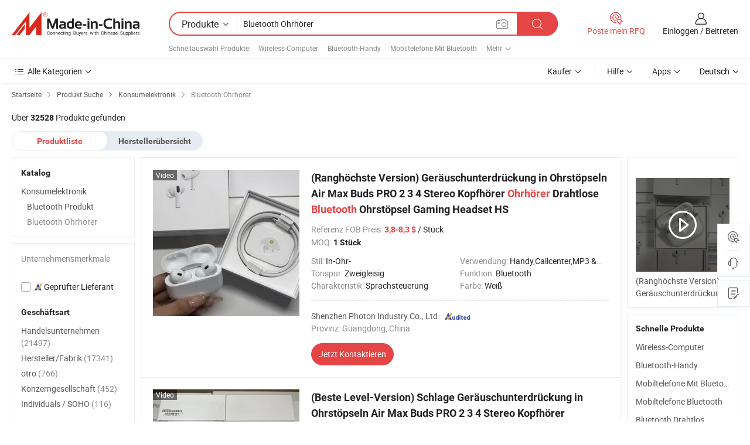

--- FILE ---
content_type: text/html;charset=UTF-8
request_url: https://de.made-in-china.com/category23_Consumer-Electronics/Bluetooth-Headset_unnosyssss_1.html
body_size: 34647
content:
<!DOCTYPE HTML>

<html lang="de">

<head>
    <meta http-equiv="X-UA-Compatible" content="IE=edge,chrome=1" />
<meta charset="UTF-8">
    <title>Bluetooth Ohrhörer, China Bluetooth Ohrhörer Produkte der Kategorie made in China</title>
<meta content="Bluetooth Ohrhörer, China Bluetooth Ohrhörer, [底层目录名 ] Hersteller, Lieferanten" name="keywords">
    <meta content="Bluetooth Ohrhörer Produkte Liste und Bluetooth Ohrhörer Produkte in China für deutsche Käufer gemacht, um Quelle China Bluetooth Ohrhörer Produkte" name="description">
<meta http-equiv="Content-Type" content="text/html; charset=UTF-8" />
            








                  	    <link rel="canonical" href='https://de.made-in-china.com/category23_Consumer-Electronics/Bluetooth-Headset_unnosyssss_1.html'/>
		<link rel="next" href='https://de.made-in-china.com/category23_Consumer-Electronics/Bluetooth-Headset_unnosyssss_2.html'/>
                  
                        <link type="text/css" rel="stylesheet" href="https://www.micstatic.com/mlan/css/searchList/searchList_be5ff45d.css" />                            <!-- Polyfill Code Begin --><script chaset="utf-8" type="text/javascript" src="https://www.micstatic.com/polyfill/polyfill-simplify_eb12d58d.js"></script><!-- Polyfill Code End --></head>

<body style="min-width: 1024px;"  probe-clarity="false" >
<div class="auto-size">
    <div id="header" ></div>
<script>
    function headerMlanInit() {
        const funcName = 'headerMlan';
        const app = new window[funcName]({target: document.getElementById('header'), props: {props: {"pageType":4,"logoTitle":"Hersteller und Lieferanten","logoUrl":null,"base":{"buyerInfo":{"service":"Service","newUserGuide":"Leitfaden für Neue Benutzer","auditReport":"Audited Suppliers' Reports","meetSuppliers":"Meet Suppliers","onlineTrading":"Secured Trading Service","buyerCenter":"Käufer-Center","contactUs":"Kontakt","search":"Suche","prodDirectory":"Produktverzeichnis","supplierDiscover":"Supplier Discover","sourcingRequest":"Beschaffungsanfrage Posten","quickLinks":"Quick Links","myFavorites":"Meine Favoriten","visitHistory":"Browser-Chronik","buyer":"Käufer","blog":"Geschäfts-einblicke"},"supplierInfo":{"supplier":"Lieferant","joinAdvance":"加入高级会员","tradeServerMarket":"外贸服务市场","memberHome":"外贸e家","cloudExpo":"Smart Expo云展会","onlineTrade":"交易服务","internationalLogis":"国际物流","northAmericaBrandSailing":"北美全渠道出海","micDomesticTradeStation":"中国制造网内贸站"},"helpInfo":{"whyMic":"Why Made-in-China.com","auditSupplierWay":"How do we audit suppliers","securePaymentWay":"How do we secure payment","submitComplaint":"Eine Beschwerde einreichen","contactUs":"Kontakt","faq":"FAQ","help":"Hilfe"},"appsInfo":{"downloadApp":"Lade App herunter!","forBuyer":"Für Käufer","forSupplier":"Für Lieferant","exploreApp":"Entdecken Sie exklusive App-Rabatte","apps":"Apps"},"languages":[{"lanCode":0,"simpleName":"en","name":"English","value":"//www.made-in-china.com/"},{"lanCode":5,"simpleName":"es","name":"Español","value":"//es.made-in-china.com/"},{"lanCode":4,"simpleName":"pt","name":"Português","value":"//pt.made-in-china.com/"},{"lanCode":2,"simpleName":"fr","name":"Français","value":"//fr.made-in-china.com/"},{"lanCode":3,"simpleName":"ru","name":"Русский язык","value":"//ru.made-in-china.com/"},{"lanCode":8,"simpleName":"it","name":"Italiano","value":"//it.made-in-china.com/"},{"lanCode":6,"simpleName":"de","name":"Deutsch","value":"//de.made-in-china.com/"},{"lanCode":7,"simpleName":"nl","name":"Nederlands","value":"//nl.made-in-china.com/"},{"lanCode":9,"simpleName":"sa","name":"العربية","value":"//sa.made-in-china.com/"},{"lanCode":11,"simpleName":"kr","name":"한국어","value":"//kr.made-in-china.com/"},{"lanCode":10,"simpleName":"jp","name":"日本語","value":"//jp.made-in-china.com/"},{"lanCode":12,"simpleName":"hi","name":"हिन्दी","value":"//hi.made-in-china.com/"},{"lanCode":13,"simpleName":"th","name":"ภาษาไทย","value":"//th.made-in-china.com/"},{"lanCode":14,"simpleName":"tr","name":"Türkçe","value":"//tr.made-in-china.com/"},{"lanCode":15,"simpleName":"vi","name":"Tiếng Việt","value":"//vi.made-in-china.com/"},{"lanCode":16,"simpleName":"id","name":"Bahasa Indonesia","value":"//id.made-in-china.com/"}],"showMlan":true,"showRules":false,"rules":"Rules","language":"de","menu":"Speisekarte","subTitle":null,"subTitleLink":null},"categoryRegion":{"categories":"Alle Kategorien","categoryList":[{"name":"Landwirtschaft & Essen","value":"https://de.made-in-china.com/category1_Agriculture-Food/Agriculture-Food_usssssssss.html","catCode":"1000000000"},{"name":"Kleidung & Accessories","value":"https://de.made-in-china.com/category1_Apparel-Accessories/Apparel-Accessories_uussssssss.html","catCode":"1100000000"},{"name":"Kunsthandwerk","value":"https://de.made-in-china.com/category1_Arts-Crafts/Arts-Crafts_uyssssssss.html","catCode":"1200000000"},{"name":"Auto, Motor und Zusatz","value":"https://de.made-in-china.com/category1_Auto-Motorcycle-Parts-Accessories/Auto-Motorcycle-Parts-Accessories_yossssssss.html","catCode":"2900000000"},{"name":"Koffer, Handtaschen und Geschenkkisten","value":"https://de.made-in-china.com/category1_Bags-Cases-Boxes/Bags-Cases-Boxes_yhssssssss.html","catCode":"2600000000"},{"name":"Chemische Produkte","value":"https://de.made-in-china.com/category1_Chemicals/Chemicals_uissssssss.html","catCode":"1300000000"},{"name":"Computerartikel","value":"https://de.made-in-china.com/category1_Computer-Products/Computer-Products_iissssssss.html","catCode":"3300000000"},{"name":"Bau- und Dekomaterial","value":"https://de.made-in-china.com/category1_Construction-Decoration/Construction-Decoration_ugssssssss.html","catCode":"1500000000"},{"name":"Konsumelektronik","value":"https://de.made-in-china.com/category1_Consumer-Electronics/Consumer-Electronics_unssssssss.html","catCode":"1400000000"},{"name":"Elektronik","value":"https://de.made-in-china.com/category1_Electrical-Electronics/Electrical-Electronics_uhssssssss.html","catCode":"1600000000"},{"name":"Möbel","value":"https://de.made-in-china.com/category1_Furniture/Furniture_yessssssss.html","catCode":"2700000000"},{"name":"Gesundheit und Medizin","value":"https://de.made-in-china.com/category1_Health-Medicine/Health-Medicine_uessssssss.html","catCode":"1700000000"},{"name":"Industrielle Anlagen und Zusatzteile","value":"https://de.made-in-china.com/category1_Industrial-Equipment-Components/Industrial-Equipment-Components_inssssssss.html","catCode":"3400000000"},{"name":"Messinstrumente","value":"https://de.made-in-china.com/category1_Instruments-Meters/Instruments-Meters_igssssssss.html","catCode":"3500000000"},{"name":"Alltagsgegenstände","value":"https://de.made-in-china.com/category1_Light-Industry-Daily-Use/Light-Industry-Daily-Use_urssssssss.html","catCode":"1800000000"},{"name":"Beleuchtung","value":"https://de.made-in-china.com/category1_Lights-Lighting/Lights-Lighting_isssssssss.html","catCode":"3000000000"},{"name":"Produktionsmaschinen","value":"https://de.made-in-china.com/category1_Manufacturing-Processing-Machinery/Manufacturing-Processing-Machinery_uossssssss.html","catCode":"1900000000"},{"name":"Mineralien und Energie","value":"https://de.made-in-china.com/category1_Metallurgy-Mineral-Energy/Metallurgy-Mineral-Energy_ysssssssss.html","catCode":"2000000000"},{"name":"Büromaterial","value":"https://de.made-in-china.com/category1_Office-Supplies/Office-Supplies_yrssssssss.html","catCode":"2800000000"},{"name":"Verpackung und Druck","value":"https://de.made-in-china.com/category1_Packaging-Printing/Packaging-Printing_ihssssssss.html","catCode":"3600000000"},{"name":"Sicherheit und Schutz","value":"https://de.made-in-china.com/category1_Security-Protection/Security-Protection_ygssssssss.html","catCode":"2500000000"},{"name":"Service","value":"https://de.made-in-china.com/category1_Service/Service_ynssssssss.html","catCode":"2400000000"},{"name":"Sport und Erholung","value":"https://de.made-in-china.com/category1_Sporting-Goods-Recreation/Sporting-Goods-Recreation_iussssssss.html","catCode":"3100000000"},{"name":"Textilien","value":"https://de.made-in-china.com/category1_Textile/Textile_yussssssss.html","catCode":"2100000000"},{"name":"Werkzeug","value":"https://de.made-in-china.com/category1_Tools-Hardware/Tools-Hardware_iyssssssss.html","catCode":"3200000000"},{"name":"Spielzeug","value":"https://de.made-in-china.com/category1_Toys/Toys_yyssssssss.html","catCode":"2200000000"},{"name":"Transport","value":"https://de.made-in-china.com/category1_Transportation/Transportation_yissssssss.html","catCode":"2300000000"}],"more":"Mehr"},"searchRegion":{"show":true,"lookingFor":"Sagen Sie uns, was Sie suchen...","homeUrl":"//de.made-in-china.com","products":"Produkte","suppliers":"Lieferanten","uploadImage":"Bild hochladen","max20MbPerImage":"Maximal 20 MB pro Bild","yourRecentKeywords":"Ihre letzten Schlüsselwörter","clearHistory":"Verlauf Löschen","popularSearches":"Ähnliches Suchen","relatedSearches":"Mehr","more":null,"maxSizeErrorMsg":"Upload fehlgeschlagen. Die maximale Bildgröße beträgt 20 MB.","noNetworkErrorMsg":"Keine Netzwerk Verbindung. Bitte überprüfen Sie Ihre Netzwerkeinstellungen und versuchen Sie es noch einmal.","uploadFailedErrorMsg":"Hochladen fehlgeschlagen.Falsches Bildformat. Unterstützte Formate: JPG, PNG, BMP.","relatedList":[{"word":"Wireless-Computer","adsData":null,"link":"//de.made-in-china.com/tag_search_product/Wireless-Computer_rongsn_1.html","title":"Wireless-Computer"},{"word":"Bluetooth-Handy","adsData":null,"link":"//de.made-in-china.com/tag_search_product/Bluetooth-Mobile-Phone_ysnsin_1.html","title":"Bluetooth-Handy"},{"word":"Mobiltelefone Mit Bluetooth","adsData":null,"link":"//de.made-in-china.com/tag_search_product/Mobile-Phones-With-Bluetooth_ohhoon_1.html","title":"Mobiltelefone Mit Bluetooth"},{"word":"Mobiltelefone Bluetooth","adsData":null,"link":"//de.made-in-china.com/tag_search_product/Mobile-Phones-Bluetooth_esrhegn_1.html","title":"Mobiltelefone Bluetooth"},{"word":"Bluetooth Drahtlos","adsData":null,"link":"//de.made-in-china.com/tag_search_product/Bluetooth-Wireless_ruuurn_1.html","title":"Bluetooth Drahtlos"},{"word":"Drahtloses Headset","adsData":null,"link":"//de.made-in-china.com/tag_search_product/Wireless-Headset_nrssn_1.html","title":"Drahtloses Headset"},{"word":"Bluetooth-Lautsprecher","adsData":null,"link":"//de.made-in-china.com/tag_search_product/Bluetooth-Speaker_nsgon_1.html","title":"Bluetooth-Lautsprecher"},{"word":"Bluetooth-Ohrhörer","adsData":null,"link":"//de.made-in-china.com/tag_search_product/Earphone-Bluetooth_ruhhen_1.html","title":"Bluetooth-Ohrhörer"},{"word":"Drahtloses Ladegerät","adsData":null,"link":"//de.made-in-china.com/tag_search_product/Wireless-Charger_rsrnsun_1.html","title":"Drahtloses Ladegerät"},{"word":"Bluetooth-Kopfhörer","adsData":null,"link":"//de.made-in-china.com/tag_search_product/Earphones-Bluetooth_ngsssen_1.html","title":"Bluetooth-Kopfhörer"},{"word":"Mikrofon Bluetooth","adsData":null,"link":"//de.made-in-china.com/tag_search_product/Microphone-Bluetooth_eyouuyn_1.html","title":"Mikrofon Bluetooth"},{"word":"2 Kopfhörer","adsData":null,"link":"//de.made-in-china.com/tag_search_product/2-Headphones_uushiin_1.html","title":"2 Kopfhörer"},{"word":"Ohrhörer","adsData":null,"link":"//de.made-in-china.com/tag_search_product/Earbuds_uyooygn_1.html","title":"Ohrhörer"},{"word":"Bluetooth-Radio","adsData":null,"link":"//de.made-in-china.com/tag_search_product/Bluetooth-Radio_oehygn_1.html","title":"Bluetooth-Radio"},{"word":"Bluetooth-Ohrhörer","adsData":null,"link":"//de.made-in-china.com/tag_search_product/Bluetooth-Earpiece_usisrun_1.html","title":"Bluetooth-Ohrhörer"}],"relatedTitle":"Schnellauswahl Produkte","relatedTitleLink":"https://de.made-in-china.com/tag_search_Home-Appliances/usog_1.html","formParams":null,"mlanFormParams":{"keyword":"Bluetooth Ohrhörer","inputkeyword":"Bluetooth Ohrhörer","type":"Product","currentTab":"1","currentPage":null,"currentCat":"unnosyssss","currentRegion":"","currentProp":"","submitPageUrl":"/multi_category23_Consumer-Electronics/Bluetooth-Headset_unnosyssss.html","parentCat":null,"otherSearch":null,"currentAllCatalogCodes":null,"sgsMembership":null,"memberLevel":null,"topOrder":"0","size":"30","more":"mehr","less":"less","staticUrl50":"/category23_Consumer-Electronics/Bluetooth-Headset_unnosyssss_50_1.html","staticUrl10":"/category23_Consumer-Electronics/Bluetooth-Headset_unnosyssss_10_1.html","staticUrl30":"/category23_Consumer-Electronics/Bluetooth-Headset_unnosyssss_1.html","condition":"0","conditionParamsList":[{"condition":"0","conditionName":null,"action":"/productSearch?keyword=#word#","searchUrl":null,"inputPlaceholder":null},{"condition":"1","conditionName":null,"action":"/companySearch?keyword=#word#","searchUrl":null,"inputPlaceholder":null}]},"enterKeywordTips":"Bitte geben Sie mindestens ein Stichwort für Ihre Suche ein."},"frequentRegion":{"rfq":{"rfq":"Poste mein RFQ","searchRfq":"Search RFQs","acquireRfqHover":"Sagen Sie uns, was Sie brauchen und probieren Sie den einfachen Weg, um Angebote zu erhalten !","searchRfqHover":"Discover quality RFQs and connect with big-budget buyers"},"account":{"account":"Konto","signIn":"Einloggen","join":"Beitreten","newUser":"Neuer Benutzer","joinFree":"Kostenlos beitreten","or":"Oder","socialLogin":"Durch Klicken auf Anmelden, Kostenlos anmelden oder Fortfahren mit Facebook, Linkedin, Twitter, Google, %s stimme ich der %sUser Agreement%s und der %sPrivacy Policy%s zu","message":"Nachrichten","quotes":"Zitate","orders":"Aufträge","favorites":"Favoriten","visitHistory":"Browser-Chronik","postSourcingRequest":"Beschaffungsanfrage Posten","hi":"Hallo","signOut":"Austragen","manageProduct":"Produkte Verwalten","editShowroom":"Showroom bearbeiten","username":"","userType":null,"foreignIP":true,"currentYear":2025,"userAgreement":"Nutzungsvertrag","privacyPolicy":"Datenschutzerklärung"},"message":{"message":"Nachrichten","signIn":"Einloggen","join":"Beitreten","newUser":"Neuer Benutzer","joinFree":"Kostenlos beitreten","viewNewMsg":"Sign in to view the new messages","inquiry":"Anfragen","rfq":"RFQs","awaitingPayment":"Awaiting payments","chat":"Plaudern","awaitingQuotation":"Warten auf Angebote"},"cart":{"cart":"Anfragekorb"}},"busiRegion":null,"previewRegion":null}}});
		const hoc=o=>(o.__proto__.$get=function(o){return this.$$.ctx[this.$$.props[o]]},o.__proto__.$getKeys=function(){return Object.keys(this.$$.props)},o.__proto__.$getProps=function(){return this.$get("props")},o.__proto__.$setProps=function(o){var t=this.$getKeys(),s={},p=this;t.forEach(function(o){s[o]=p.$get(o)}),s.props=Object.assign({},s.props,o),this.$set(s)},o.__proto__.$help=function(){console.log("\n            $set(props): void             | 设置props的值\n            $get(key: string): any        | 获取props指定key的值\n            $getKeys(): string[]          | 获取props所有key\n            $getProps(): any              | 获取props里key为props的值（适用nail）\n            $setProps(params: any): void  | 设置props里key为props的值（适用nail）\n            $on(ev, callback): func       | 添加事件监听，返回移除事件监听的函数\n            $destroy(): void              | 销毁组件并触发onDestroy事件\n        ")},o);
        window[`${funcName}Api`] = hoc(app);
    };
</script>
<script type="text/javascript" onload="headerMlanInit()" src="https://www.micstatic.com/nail/pc/header-mlan_30e6cd80.js"></script>
    <div class="page cf">
        <div class="page-wrap search-list cf">
                    <div class="crumb">
        <span>
            <a href="//de.made-in-china.com"  rel="nofollow">
                <span>Startseite</span>
            </a>
        </span>
        <i class="ob-icon icon-right"></i>
        <span>
            <a href="/html/category.html" rel="nofollow">
                <span>Produkt Suche</span>
            </a>
        </span>
        <i class="ob-icon icon-right"></i>
                      <span>
                <a href="https://de.made-in-china.com/category1_Consumer-Electronics/Consumer-Electronics_unssssssss.html" rel="nofollow">
                    <span>Konsumelektronik</span>
                </a>
            </span>
            <i class="ob-icon icon-right"></i>
			 			      			 <span>Bluetooth Ohrhörer</span>
    			 			                </div>            <div style="margin-top: 20px">
                                    <span class="num-found">Über <strong>32528</strong> Produkte gefunden</span>
                            </div>

            <div class="search-filter-bar">
                <div class="list-tab">
                    <ul class="tab">
                        <li class="selected">
                            <a>Produktliste</a>
                        </li>
                        <li>
                                                                                                <a href='/company_Consumer-Electronics/Bluetooth-Headset_unnosyssss_1.html' rel="nofollow">Herstellerübersicht</a>
                                                                                    </li>
                    </ul>
                </div>
            </div>

            <div class="search-list-container main-wrap">
                <div class="main">
                                        
                    <!-- 多语产品price页面 MIC-64966 -->
                                            <!-- 多语产品页面 -->
                        <div class="search-list">
    <div class="prod-list">
            <!-- toprank -->
                                            <!-- prod -->
<div class="list-node " faw-module="Search_prod_list">
    <div class="list-node-content cf">
        <div class="prod-content">
            <div class="prod-info">
                <h2 class="product-name">
                                                            <a href="//de.made-in-china.com/co_szgz01/product_-Top-level-version-Noise-Cancelling-in-Ear-Pods-Air-Max-Buds-PRO-2-3-4-Stereo-Headphone-Earphone-Wireless-Bluetooth-Earbuds-Gaming-Headset-HS_yynggsyrrg.html" target="_blank" title="(Ranghöchste Version) Geräuschunterdrückung in Ohrstöpseln Air Max Buds PRO 2 3 4 Stereo Kopfhörer Ohrhörer Drahtlose Bluetooth Ohrstöpsel Gaming Headset HS" ads-data="st:2,pdid:jRcpEshUglVY,pcid:bFVfKXDrrgHq,a:1,ads_tp:,ads_id:,srv_id:,flx_deliv_tp:comb" faw-exposure>
                        (Ranghöchste Version) Geräuschunterdrückung in Ohrstöpseln Air Max Buds PRO 2 3 4 Stereo Kopfhörer <strong>Ohrhörer</strong> Drahtlose <strong>Bluetooth</strong> Ohrstöpsel Gaming Headset HS
                    </a>
                </h2>

                                    <div class="product-property">
			Referenz FOB Preis:
        <span class="info">
		    <strong class="price">3,8-8,3 $</strong> / Stück 	    </span>
		<br/>
				MOQ:
        <span class="info">
			<strong>1 Stück</strong>
		</span>
		<br/>
	</div>

                
                <div class="extra-property cf">
                    <ul class="property-list">
                                                    <li class="J-faketitle ellipsis">
                                Stil: <span class="property-val">In-Ohr-</span>
                            </li>
                                                    <li class="J-faketitle ellipsis">
                                Verwendung: <span class="property-val">Handy,Callcenter,MP3 & MP4,Computer,Spielerspieler,Luftfahrt,DJ</span>
                            </li>
                                                    <li class="J-faketitle ellipsis">
                                Tonspur: <span class="property-val">Zweigleisig</span>
                            </li>
                                                    <li class="J-faketitle ellipsis">
                                Funktion: <span class="property-val">Bluetooth</span>
                            </li>
                                                    <li class="J-faketitle ellipsis">
                                Charakteristik: <span class="property-val">Sprachsteuerung</span>
                            </li>
                                                    <li class="J-faketitle ellipsis">
                                Farbe: <span class="property-val">Weiß</span>
                            </li>
                                            </ul>
                </div>
                <div class="pro-extra">
    <ul class="company-info">
        <li class="">
            <div class="compnay-name-li J-compnay-name-li">
                <div class="auth-list J-auth-list">
                                                                                                                                                                                                                                                                                                                                                                                                                                        <div class="auth auth-as">
                            <span class="auth-gold-span left_2 as-logo" data-title="Von einer unabhängigen externen Prüfstelle geprüft">
                                <img class="auth-icon ico-audited" src="https://www.micstatic.com/common/img/icon-new/as_32.png" alt="Geprüfter Lieferant">
                            </span>
                        </div>
                                    </div>
                                     <a ads-data="st:3,pcid:bFVfKXDrrgHq,a:1" href="https://de.made-in-china.com/co_szgz01/" target="_blank" >
                        <span> Shenzhen Photon Industry Co., Ltd</span>
                    </a>
                             </div>
        </li>
        <li class="ellipsis">
            <span>
                Provinz: Guangdong, China            </span>
        </li>
    </ul>
</div>                <div class="prod-btn">
                                                                                    <a  href="https://www.made-in-china.com/sendInquiry/prod_jRcpEshUglVY_bFVfKXDrrgHq.html?plant=de&from=search&type=cs&target=prod&catcode=1449020000&smode=pc"
                            target="_blank" rel="nofollow" class="btn btn-main" ads-data="st:5,pdid:jRcpEshUglVY,pcid:bFVfKXDrrgHq,a:1,ads_tp:,ads_id:,srv_id:,flx_deliv_tp:comb">
                                                        <span class="btn-main-text">Jetzt  Kontaktieren</span>
                        </a>
                                                            <b class="tm3_chat_status" lan="de" tmlan="de"  dataId="bFVfKXDrrgHq_jRcpEshUglVY_1"
                       inquiry="https://www.made-in-china.com/sendInquiry/prod_jRcpEshUglVY_bFVfKXDrrgHq.html?plant=de&from=search&type=cs&target=prod&catcode=1449020000&smode=pc"
                       processor="chat" cid="bFVfKXDrrgHq"  style="display:none"></b>
                </div>
            </div>
        </div>
        <div class="prod-img img-total slide-prod J-slider-prod">
            <div class="prod-img-wrap">
                                <div class="img-box swiper-container J-slider-prod-box">
                                            <div class="img-list swiper-wrapper prod-banner-list" id="banner-slider">
                                                        
                                                            
                                                                                                                                    <a rel="nofollow" class="img-wrap swiper-slide img-thumb-auto"  href="//de.made-in-china.com/co_szgz01/product_-Top-level-version-Noise-Cancelling-in-Ear-Pods-Air-Max-Buds-PRO-2-3-4-Stereo-Headphone-Earphone-Wireless-Bluetooth-Earbuds-Gaming-Headset-HS_yynggsyrrg.html" target="_blank" ads-data="st:8,pdid:jRcpEshUglVY,pcid:bFVfKXDrrgHq,a:1,ads_tp:,ads_id:,srv_id:,flx_deliv_tp:comb">
                                        <div class="img-thumb-inner">
                                                                                                                                                <img class="J-gif-mainPic" src="https://image.made-in-china.com/201f0j10pCJBmbUweecF/-Top-level-version-Noise-Cancelling-in-Ear-Pods-Air-Max-Buds-PRO-2-3-4-Stereo-Headphone-Earphone-Wireless-Bluetooth-Earbuds-Gaming-Headset-HS.webp" alt="(Ranghöchste Version) Geräuschunterdrückung in Ohrstöpseln Air Max Buds PRO 2 3 4 Stereo Kopfhörer Ohrhörer Drahtlose Bluetooth Ohrstöpsel Gaming Headset HS">
                                                                                                                                    </div>
                                    </a>
                                                                    <a rel="nofollow" class="img-wrap swiper-slide img-thumb-auto"  href="//de.made-in-china.com/co_szgz01/product_-Top-level-version-Noise-Cancelling-in-Ear-Pods-Air-Max-Buds-PRO-2-3-4-Stereo-Headphone-Earphone-Wireless-Bluetooth-Earbuds-Gaming-Headset-HS_yynggsyrrg.html" target="_blank" ads-data="st:8,pdid:jRcpEshUglVY,pcid:bFVfKXDrrgHq,a:2,ads_tp:,ads_id:,srv_id:,flx_deliv_tp:comb">
                                        <div class="img-thumb-inner">
                                                                                            <img class="J-trigger-lazyload" src="https://www.micstatic.com/common/img/space.png?_v=1763532687797" alt="(Ranghöchste Version) Geräuschunterdrückung in Ohrstöpseln Air Max Buds PRO 2 3 4 Stereo Kopfhörer Ohrhörer Drahtlose Bluetooth Ohrstöpsel Gaming Headset HS"
                                                     data-original="https://image.made-in-china.com/201f0j10GsHCSPfKCYcb/-Top-level-version-Noise-Cancelling-in-Ear-Pods-Air-Max-Buds-PRO-2-3-4-Stereo-Headphone-Earphone-Wireless-Bluetooth-Earbuds-Gaming-Headset-HS.webp">
                                                                                    </div>
                                    </a>
                                                                    <a rel="nofollow" class="img-wrap swiper-slide img-thumb-auto"  href="//de.made-in-china.com/co_szgz01/product_-Top-level-version-Noise-Cancelling-in-Ear-Pods-Air-Max-Buds-PRO-2-3-4-Stereo-Headphone-Earphone-Wireless-Bluetooth-Earbuds-Gaming-Headset-HS_yynggsyrrg.html" target="_blank" ads-data="st:8,pdid:jRcpEshUglVY,pcid:bFVfKXDrrgHq,a:3,ads_tp:,ads_id:,srv_id:,flx_deliv_tp:comb">
                                        <div class="img-thumb-inner">
                                                                                            <img class="J-trigger-lazyload" src="https://www.micstatic.com/common/img/space.png?_v=1763532687797" alt="(Ranghöchste Version) Geräuschunterdrückung in Ohrstöpseln Air Max Buds PRO 2 3 4 Stereo Kopfhörer Ohrhörer Drahtlose Bluetooth Ohrstöpsel Gaming Headset HS"
                                                     data-original="https://image.made-in-china.com/201f0j10gemMdJRFdCoN/-Top-level-version-Noise-Cancelling-in-Ear-Pods-Air-Max-Buds-PRO-2-3-4-Stereo-Headphone-Earphone-Wireless-Bluetooth-Earbuds-Gaming-Headset-HS.webp">
                                                                                    </div>
                                    </a>
                                                                    <a rel="nofollow" class="img-wrap swiper-slide img-thumb-auto"  href="//de.made-in-china.com/co_szgz01/product_-Top-level-version-Noise-Cancelling-in-Ear-Pods-Air-Max-Buds-PRO-2-3-4-Stereo-Headphone-Earphone-Wireless-Bluetooth-Earbuds-Gaming-Headset-HS_yynggsyrrg.html" target="_blank" ads-data="st:8,pdid:jRcpEshUglVY,pcid:bFVfKXDrrgHq,a:4,ads_tp:,ads_id:,srv_id:,flx_deliv_tp:comb">
                                        <div class="img-thumb-inner">
                                                                                            <img class="J-trigger-lazyload" src="https://www.micstatic.com/common/img/space.png?_v=1763532687797" alt="(Ranghöchste Version) Geräuschunterdrückung in Ohrstöpseln Air Max Buds PRO 2 3 4 Stereo Kopfhörer Ohrhörer Drahtlose Bluetooth Ohrstöpsel Gaming Headset HS"
                                                     data-original="https://image.made-in-china.com/201f0j10LvJBmqGdKCky/-Top-level-version-Noise-Cancelling-in-Ear-Pods-Air-Max-Buds-PRO-2-3-4-Stereo-Headphone-Earphone-Wireless-Bluetooth-Earbuds-Gaming-Headset-HS.webp">
                                                                                    </div>
                                    </a>
                                                                    <a rel="nofollow" class="img-wrap swiper-slide img-thumb-auto"  href="//de.made-in-china.com/co_szgz01/product_-Top-level-version-Noise-Cancelling-in-Ear-Pods-Air-Max-Buds-PRO-2-3-4-Stereo-Headphone-Earphone-Wireless-Bluetooth-Earbuds-Gaming-Headset-HS_yynggsyrrg.html" target="_blank" ads-data="st:8,pdid:jRcpEshUglVY,pcid:bFVfKXDrrgHq,a:5,ads_tp:,ads_id:,srv_id:,flx_deliv_tp:comb">
                                        <div class="img-thumb-inner">
                                                                                            <img class="J-trigger-lazyload" src="https://www.micstatic.com/common/img/space.png?_v=1763532687797" alt="(Ranghöchste Version) Geräuschunterdrückung in Ohrstöpseln Air Max Buds PRO 2 3 4 Stereo Kopfhörer Ohrhörer Drahtlose Bluetooth Ohrstöpsel Gaming Headset HS"
                                                     data-original="https://image.made-in-china.com/201f0j10uBwMJKGRQvqF/-Top-level-version-Noise-Cancelling-in-Ear-Pods-Air-Max-Buds-PRO-2-3-4-Stereo-Headphone-Earphone-Wireless-Bluetooth-Earbuds-Gaming-Headset-HS.webp">
                                                                                    </div>
                                    </a>
                                                                    <a rel="nofollow" class="img-wrap swiper-slide img-thumb-auto"  href="//de.made-in-china.com/co_szgz01/product_-Top-level-version-Noise-Cancelling-in-Ear-Pods-Air-Max-Buds-PRO-2-3-4-Stereo-Headphone-Earphone-Wireless-Bluetooth-Earbuds-Gaming-Headset-HS_yynggsyrrg.html" target="_blank" ads-data="st:8,pdid:jRcpEshUglVY,pcid:bFVfKXDrrgHq,a:6,ads_tp:,ads_id:,srv_id:,flx_deliv_tp:comb">
                                        <div class="img-thumb-inner">
                                                                                            <img class="J-trigger-lazyload" src="https://www.micstatic.com/common/img/space.png?_v=1763532687797" alt="(Ranghöchste Version) Geräuschunterdrückung in Ohrstöpseln Air Max Buds PRO 2 3 4 Stereo Kopfhörer Ohrhörer Drahtlose Bluetooth Ohrstöpsel Gaming Headset HS"
                                                     data-original="https://image.made-in-china.com/201f0j10YZPCKbGdEfok/-Top-level-version-Noise-Cancelling-in-Ear-Pods-Air-Max-Buds-PRO-2-3-4-Stereo-Headphone-Earphone-Wireless-Bluetooth-Earbuds-Gaming-Headset-HS.webp">
                                                                                    </div>
                                    </a>
                                                                                    </div>
                    
                                            <a href="//de.made-in-china.com/co_szgz01/product_-Top-level-version-Noise-Cancelling-in-Ear-Pods-Air-Max-Buds-PRO-2-3-4-Stereo-Headphone-Earphone-Wireless-Bluetooth-Earbuds-Gaming-Headset-HS_yynggsyrrg.html" target="_blank" rel="nofollow" target="_blank" class="has-icon has-video-icon" ads-data="st:18,pdid:jRcpEshUglVY,pcid:bFVfKXDrrgHq,a:1,ads_tp:,ads_id:,srv_id:,flx_deliv_tp:comb">Video</a>
                                                                <a class="img-left J-slide-left" href="javascript:;"><i class="ob-icon icon-left"></i></a>
                        <a class="img-right J-slide-right" href="javascript:;"><i class="ob-icon icon-right"></i></a>
                                    </div>
                                    <div class="pagination J-pagination">
                        <span class="swiper-pagination-switch swiper-visible-switch swiper-active-switch"></span>
                        <span class="swiper-pagination-switch"></span>
                        <span class="swiper-pagination-switch"></span>
                    </div>
                            </div>
        </div>
    </div>
    </div>
                                <!-- prod -->
<div class="list-node " faw-module="Search_prod_list">
    <div class="list-node-content cf">
        <div class="prod-content">
            <div class="prod-info">
                <h2 class="product-name">
                                                            <a href="//de.made-in-china.com/co_szgz01/product_-Best-level-version-Beat-Noise-Cancelling-in-Ear-Pods-Air-Max-Buds-PRO-2-3-4-Stereo-Headphone-Earphone-Wireless-Bluetooth-Earbuds-Gaming-Headset-Eb_yyneyueyug.html" target="_blank" title="(Beste Level-Version) Schlage Geräuschunterdrückung in Ohrstöpseln Air Max Buds PRO 2 3 4 Stereo Kopfhörer Ohrhörer Drahtlose Bluetooth Ohrstöpsel Gaming Headset Eb" ads-data="st:2,pdid:RrKUaTYvJHhB,pcid:bFVfKXDrrgHq,a:2,ads_tp:,ads_id:,srv_id:,flx_deliv_tp:comb" faw-exposure>
                        (Beste Level-Version) Schlage Geräuschunterdrückung in Ohrstöpseln Air Max Buds PRO 2 3 4 Stereo Kopfhörer <strong>Ohrhörer</strong> Drahtlose <strong>Bluetooth</strong> Ohrstöpsel Gaming Headset Eb
                    </a>
                </h2>

                                    <div class="product-property">
			Referenz FOB Preis:
        <span class="info">
		    <strong class="price">3,8-7,7 $</strong> / Stück 	    </span>
		<br/>
				MOQ:
        <span class="info">
			<strong>1 Stück</strong>
		</span>
		<br/>
	</div>

                
                <div class="extra-property cf">
                    <ul class="property-list">
                                                    <li class="J-faketitle ellipsis">
                                Stil: <span class="property-val">In-Ohr-</span>
                            </li>
                                                    <li class="J-faketitle ellipsis">
                                Verwendung: <span class="property-val">Handy,Callcenter,MP3 & MP4,Computer,Spielerspieler,Luftfahrt,DJ</span>
                            </li>
                                                    <li class="J-faketitle ellipsis">
                                Tonspur: <span class="property-val">Zweigleisig</span>
                            </li>
                                                    <li class="J-faketitle ellipsis">
                                Funktion: <span class="property-val">Bluetooth</span>
                            </li>
                                                    <li class="J-faketitle ellipsis">
                                Charakteristik: <span class="property-val">Sprachsteuerung</span>
                            </li>
                                                    <li class="J-faketitle ellipsis">
                                Farbe: <span class="property-val">Weiß</span>
                            </li>
                                            </ul>
                </div>
                <div class="pro-extra">
    <ul class="company-info">
        <li class="">
            <div class="compnay-name-li J-compnay-name-li">
                <div class="auth-list J-auth-list">
                                                                                                                                                                                                                                                                                                                                                                                                                                        <div class="auth auth-as">
                            <span class="auth-gold-span left_2 as-logo" data-title="Von einer unabhängigen externen Prüfstelle geprüft">
                                <img class="auth-icon ico-audited" src="https://www.micstatic.com/common/img/icon-new/as_32.png" alt="Geprüfter Lieferant">
                            </span>
                        </div>
                                    </div>
                                     <a ads-data="st:3,pcid:bFVfKXDrrgHq,a:2" href="https://de.made-in-china.com/co_szgz01/" target="_blank" >
                        <span> Shenzhen Photon Industry Co., Ltd</span>
                    </a>
                             </div>
        </li>
        <li class="ellipsis">
            <span>
                Provinz: Guangdong, China            </span>
        </li>
    </ul>
</div>                <div class="prod-btn">
                                                                                    <a  href="https://www.made-in-china.com/sendInquiry/prod_RrKUaTYvJHhB_bFVfKXDrrgHq.html?plant=de&from=search&type=cs&target=prod&catcode=1449020000&smode=pc"
                            target="_blank" rel="nofollow" class="btn btn-main" ads-data="st:5,pdid:RrKUaTYvJHhB,pcid:bFVfKXDrrgHq,a:2,ads_tp:,ads_id:,srv_id:,flx_deliv_tp:comb">
                                                        <span class="btn-main-text">Jetzt  Kontaktieren</span>
                        </a>
                                                            <b class="tm3_chat_status" lan="de" tmlan="de"  dataId="bFVfKXDrrgHq_RrKUaTYvJHhB_1"
                       inquiry="https://www.made-in-china.com/sendInquiry/prod_RrKUaTYvJHhB_bFVfKXDrrgHq.html?plant=de&from=search&type=cs&target=prod&catcode=1449020000&smode=pc"
                       processor="chat" cid="bFVfKXDrrgHq"  style="display:none"></b>
                </div>
            </div>
        </div>
        <div class="prod-img img-total slide-prod J-slider-prod">
            <div class="prod-img-wrap">
                                <div class="img-box swiper-container J-slider-prod-box">
                                            <div class="img-list swiper-wrapper prod-banner-list" id="banner-slider">
                                                        
                                                            
                                                                                                                                    <a rel="nofollow" class="img-wrap swiper-slide img-thumb-auto"  href="//de.made-in-china.com/co_szgz01/product_-Best-level-version-Beat-Noise-Cancelling-in-Ear-Pods-Air-Max-Buds-PRO-2-3-4-Stereo-Headphone-Earphone-Wireless-Bluetooth-Earbuds-Gaming-Headset-Eb_yyneyueyug.html" target="_blank" ads-data="st:8,pdid:RrKUaTYvJHhB,pcid:bFVfKXDrrgHq,a:1,ads_tp:,ads_id:,srv_id:,flx_deliv_tp:comb">
                                        <div class="img-thumb-inner">
                                                                                                                                                <img class="J-gif-mainPic" src="https://image.made-in-china.com/201f0j10LsYervZhZHqP/-Best-level-version-Beat-Noise-Cancelling-in-Ear-Pods-Air-Max-Buds-PRO-2-3-4-Stereo-Headphone-Earphone-Wireless-Bluetooth-Earbuds-Gaming-Headset-Eb.webp" alt="(Beste Level-Version) Schlage Geräuschunterdrückung in Ohrstöpseln Air Max Buds PRO 2 3 4 Stereo Kopfhörer Ohrhörer Drahtlose Bluetooth Ohrstöpsel Gaming Headset Eb">
                                                                                                                                    </div>
                                    </a>
                                                                    <a rel="nofollow" class="img-wrap swiper-slide img-thumb-auto"  href="//de.made-in-china.com/co_szgz01/product_-Best-level-version-Beat-Noise-Cancelling-in-Ear-Pods-Air-Max-Buds-PRO-2-3-4-Stereo-Headphone-Earphone-Wireless-Bluetooth-Earbuds-Gaming-Headset-Eb_yyneyueyug.html" target="_blank" ads-data="st:8,pdid:RrKUaTYvJHhB,pcid:bFVfKXDrrgHq,a:2,ads_tp:,ads_id:,srv_id:,flx_deliv_tp:comb">
                                        <div class="img-thumb-inner">
                                                                                            <img class="J-trigger-lazyload" src="https://www.micstatic.com/common/img/space.png?_v=1763532687797" alt="(Beste Level-Version) Schlage Geräuschunterdrückung in Ohrstöpseln Air Max Buds PRO 2 3 4 Stereo Kopfhörer Ohrhörer Drahtlose Bluetooth Ohrstöpsel Gaming Headset Eb"
                                                     data-original="https://image.made-in-china.com/201f0j10DjferNZRCHqP/-Best-level-version-Beat-Noise-Cancelling-in-Ear-Pods-Air-Max-Buds-PRO-2-3-4-Stereo-Headphone-Earphone-Wireless-Bluetooth-Earbuds-Gaming-Headset-Eb.webp">
                                                                                    </div>
                                    </a>
                                                                    <a rel="nofollow" class="img-wrap swiper-slide img-thumb-auto"  href="//de.made-in-china.com/co_szgz01/product_-Best-level-version-Beat-Noise-Cancelling-in-Ear-Pods-Air-Max-Buds-PRO-2-3-4-Stereo-Headphone-Earphone-Wireless-Bluetooth-Earbuds-Gaming-Headset-Eb_yyneyueyug.html" target="_blank" ads-data="st:8,pdid:RrKUaTYvJHhB,pcid:bFVfKXDrrgHq,a:3,ads_tp:,ads_id:,srv_id:,flx_deliv_tp:comb">
                                        <div class="img-thumb-inner">
                                                                                            <img class="J-trigger-lazyload" src="https://www.micstatic.com/common/img/space.png?_v=1763532687797" alt="(Beste Level-Version) Schlage Geräuschunterdrückung in Ohrstöpseln Air Max Buds PRO 2 3 4 Stereo Kopfhörer Ohrhörer Drahtlose Bluetooth Ohrstöpsel Gaming Headset Eb"
                                                     data-original="https://image.made-in-china.com/201f0j10iSRBpQsKbHbP/-Best-level-version-Beat-Noise-Cancelling-in-Ear-Pods-Air-Max-Buds-PRO-2-3-4-Stereo-Headphone-Earphone-Wireless-Bluetooth-Earbuds-Gaming-Headset-Eb.webp">
                                                                                    </div>
                                    </a>
                                                                    <a rel="nofollow" class="img-wrap swiper-slide img-thumb-auto"  href="//de.made-in-china.com/co_szgz01/product_-Best-level-version-Beat-Noise-Cancelling-in-Ear-Pods-Air-Max-Buds-PRO-2-3-4-Stereo-Headphone-Earphone-Wireless-Bluetooth-Earbuds-Gaming-Headset-Eb_yyneyueyug.html" target="_blank" ads-data="st:8,pdid:RrKUaTYvJHhB,pcid:bFVfKXDrrgHq,a:4,ads_tp:,ads_id:,srv_id:,flx_deliv_tp:comb">
                                        <div class="img-thumb-inner">
                                                                                            <img class="J-trigger-lazyload" src="https://www.micstatic.com/common/img/space.png?_v=1763532687797" alt="(Beste Level-Version) Schlage Geräuschunterdrückung in Ohrstöpseln Air Max Buds PRO 2 3 4 Stereo Kopfhörer Ohrhörer Drahtlose Bluetooth Ohrstöpsel Gaming Headset Eb"
                                                     data-original="https://image.made-in-china.com/201f0j10lKGepCjPZHbD/-Best-level-version-Beat-Noise-Cancelling-in-Ear-Pods-Air-Max-Buds-PRO-2-3-4-Stereo-Headphone-Earphone-Wireless-Bluetooth-Earbuds-Gaming-Headset-Eb.webp">
                                                                                    </div>
                                    </a>
                                                                    <a rel="nofollow" class="img-wrap swiper-slide img-thumb-auto"  href="//de.made-in-china.com/co_szgz01/product_-Best-level-version-Beat-Noise-Cancelling-in-Ear-Pods-Air-Max-Buds-PRO-2-3-4-Stereo-Headphone-Earphone-Wireless-Bluetooth-Earbuds-Gaming-Headset-Eb_yyneyueyug.html" target="_blank" ads-data="st:8,pdid:RrKUaTYvJHhB,pcid:bFVfKXDrrgHq,a:5,ads_tp:,ads_id:,srv_id:,flx_deliv_tp:comb">
                                        <div class="img-thumb-inner">
                                                                                            <img class="J-trigger-lazyload" src="https://www.micstatic.com/common/img/space.png?_v=1763532687797" alt="(Beste Level-Version) Schlage Geräuschunterdrückung in Ohrstöpseln Air Max Buds PRO 2 3 4 Stereo Kopfhörer Ohrhörer Drahtlose Bluetooth Ohrstöpsel Gaming Headset Eb"
                                                     data-original="https://image.made-in-china.com/201f0j10WSfBupZJAPcH/-Best-level-version-Beat-Noise-Cancelling-in-Ear-Pods-Air-Max-Buds-PRO-2-3-4-Stereo-Headphone-Earphone-Wireless-Bluetooth-Earbuds-Gaming-Headset-Eb.webp">
                                                                                    </div>
                                    </a>
                                                                    <a rel="nofollow" class="img-wrap swiper-slide img-thumb-auto"  href="//de.made-in-china.com/co_szgz01/product_-Best-level-version-Beat-Noise-Cancelling-in-Ear-Pods-Air-Max-Buds-PRO-2-3-4-Stereo-Headphone-Earphone-Wireless-Bluetooth-Earbuds-Gaming-Headset-Eb_yyneyueyug.html" target="_blank" ads-data="st:8,pdid:RrKUaTYvJHhB,pcid:bFVfKXDrrgHq,a:6,ads_tp:,ads_id:,srv_id:,flx_deliv_tp:comb">
                                        <div class="img-thumb-inner">
                                                                                            <img class="J-trigger-lazyload" src="https://www.micstatic.com/common/img/space.png?_v=1763532687797" alt="(Beste Level-Version) Schlage Geräuschunterdrückung in Ohrstöpseln Air Max Buds PRO 2 3 4 Stereo Kopfhörer Ohrhörer Drahtlose Bluetooth Ohrstöpsel Gaming Headset Eb"
                                                     data-original="https://image.made-in-china.com/201f0j10VKfvuijqZIcD/-Best-level-version-Beat-Noise-Cancelling-in-Ear-Pods-Air-Max-Buds-PRO-2-3-4-Stereo-Headphone-Earphone-Wireless-Bluetooth-Earbuds-Gaming-Headset-Eb.webp">
                                                                                    </div>
                                    </a>
                                                                                    </div>
                    
                                            <a href="//de.made-in-china.com/co_szgz01/product_-Best-level-version-Beat-Noise-Cancelling-in-Ear-Pods-Air-Max-Buds-PRO-2-3-4-Stereo-Headphone-Earphone-Wireless-Bluetooth-Earbuds-Gaming-Headset-Eb_yyneyueyug.html" target="_blank" rel="nofollow" target="_blank" class="has-icon has-video-icon" ads-data="st:18,pdid:RrKUaTYvJHhB,pcid:bFVfKXDrrgHq,a:2,ads_tp:,ads_id:,srv_id:,flx_deliv_tp:comb">Video</a>
                                                                <a class="img-left J-slide-left" href="javascript:;"><i class="ob-icon icon-left"></i></a>
                        <a class="img-right J-slide-right" href="javascript:;"><i class="ob-icon icon-right"></i></a>
                                    </div>
                                    <div class="pagination J-pagination">
                        <span class="swiper-pagination-switch swiper-visible-switch swiper-active-switch"></span>
                        <span class="swiper-pagination-switch"></span>
                        <span class="swiper-pagination-switch"></span>
                    </div>
                            </div>
        </div>
    </div>
    </div>
                                <!-- prod -->
<div class="list-node " faw-module="Search_prod_list">
    <div class="list-node-content cf">
        <div class="prod-content">
            <div class="prod-info">
                <h2 class="product-name">
                                                            <a href="//de.made-in-china.com/co_yihan3c/product_True-Wireless-Earphone-Stereo-Sports-Headset-Bluetooth-Stereo-Active-Noise-Cancelling-Headphone-Headset_yyuususgig.html" target="_blank" title="Echte kabellose Ohrhörer Stereo Sportkopfhörer Bluetooth Stereo Aktive Geräuschunterdrückung Kopfhörer" ads-data="st:2,pdid:hpGUAgxHDTkm,pcid:twDGBdFYrLlk,a:3,ads_tp:,ads_id:,srv_id:,flx_deliv_tp:comb" faw-exposure>
                        Echte kabellose <strong>Ohrhörer</strong> Stereo Sportkopfhörer <strong>Bluetooth</strong> Stereo Aktive Geräuschunterdrückung Kopfhörer
                    </a>
                </h2>

                                    <div class="product-property">
			Referenz FOB Preis:
        <span class="info">
		    <strong class="price">65,00-69,00 $</strong> / Stück 	    </span>
		<br/>
				MOQ:
        <span class="info">
			<strong>1 Stück</strong>
		</span>
		<br/>
	</div>

                
                <div class="extra-property cf">
                    <ul class="property-list">
                                                    <li class="J-faketitle ellipsis">
                                Stil: <span class="property-val">Stirnband</span>
                            </li>
                                                    <li class="J-faketitle ellipsis">
                                Verwendung: <span class="property-val">Handy,Callcenter,MP3 & MP4,Computer,Spielerspieler,Luftfahrt,DJ</span>
                            </li>
                                                    <li class="J-faketitle ellipsis">
                                Tonspur: <span class="property-val">Zweigleisig</span>
                            </li>
                                                    <li class="J-faketitle ellipsis">
                                Funktion: <span class="property-val">Bluetooth,Multimedia,USB,Infrarot,RF</span>
                            </li>
                                                    <li class="J-faketitle ellipsis">
                                Charakteristik: <span class="property-val">Unterstützung Musik</span>
                            </li>
                                                    <li class="J-faketitle ellipsis">
                                Farbe: <span class="property-val">Weiß</span>
                            </li>
                                            </ul>
                </div>
                <div class="pro-extra">
    <ul class="company-info">
        <li class="">
            <div class="compnay-name-li J-compnay-name-li">
                <div class="auth-list J-auth-list">
                                                                                                                                                                                                                                                                                                                                                                                                                                        <div class="auth auth-as">
                            <span class="auth-gold-span left_2 as-logo" data-title="Von einer unabhängigen externen Prüfstelle geprüft">
                                <img class="auth-icon ico-audited" src="https://www.micstatic.com/common/img/icon-new/as_32.png" alt="Geprüfter Lieferant">
                            </span>
                        </div>
                                    </div>
                                     <a ads-data="st:3,pcid:twDGBdFYrLlk,a:3" href="https://de.made-in-china.com/co_yihan3c/" target="_blank" >
                        <span> Shenzhen Yi Han Technology Co., Ltd</span>
                    </a>
                             </div>
        </li>
        <li class="ellipsis">
            <span>
                Provinz: Guangdong, China            </span>
        </li>
    </ul>
</div>                <div class="prod-btn">
                                                                                    <a  href="https://www.made-in-china.com/sendInquiry/prod_hpGUAgxHDTkm_twDGBdFYrLlk.html?plant=de&from=search&type=cs&target=prod&catcode=1449020000&smode=pc"
                            target="_blank" rel="nofollow" class="btn btn-main" ads-data="st:5,pdid:hpGUAgxHDTkm,pcid:twDGBdFYrLlk,a:3,ads_tp:,ads_id:,srv_id:,flx_deliv_tp:comb">
                                                        <span class="btn-main-text">Jetzt  Kontaktieren</span>
                        </a>
                                                            <b class="tm3_chat_status" lan="de" tmlan="de"  dataId="twDGBdFYrLlk_hpGUAgxHDTkm_1"
                       inquiry="https://www.made-in-china.com/sendInquiry/prod_hpGUAgxHDTkm_twDGBdFYrLlk.html?plant=de&from=search&type=cs&target=prod&catcode=1449020000&smode=pc"
                       processor="chat" cid="twDGBdFYrLlk"  style="display:none"></b>
                </div>
            </div>
        </div>
        <div class="prod-img img-total slide-prod J-slider-prod">
            <div class="prod-img-wrap">
                                <div class="img-box swiper-container J-slider-prod-box">
                                            <div class="img-list swiper-wrapper prod-banner-list" id="banner-slider">
                                                        
                                                            
                                                                                                                                    <a rel="nofollow" class="img-wrap swiper-slide img-thumb-auto"  href="//de.made-in-china.com/co_yihan3c/product_True-Wireless-Earphone-Stereo-Sports-Headset-Bluetooth-Stereo-Active-Noise-Cancelling-Headphone-Headset_yyuususgig.html" target="_blank" ads-data="st:8,pdid:hpGUAgxHDTkm,pcid:twDGBdFYrLlk,a:1,ads_tp:,ads_id:,srv_id:,flx_deliv_tp:comb">
                                        <div class="img-thumb-inner">
                                                                                                                                                <img class="J-gif-mainPic" src="https://image.made-in-china.com/201f0j10qikBZOctwybC/True-Wireless-Earphone-Stereo-Sports-Headset-Bluetooth-Stereo-Active-Noise-Cancelling-Headphone-Headset.webp" alt="Echte kabellose Ohrhörer Stereo Sportkopfhörer Bluetooth Stereo Aktive Geräuschunterdrückung Kopfhörer">
                                                                                                                                    </div>
                                    </a>
                                                                    <a rel="nofollow" class="img-wrap swiper-slide img-thumb-auto"  href="//de.made-in-china.com/co_yihan3c/product_True-Wireless-Earphone-Stereo-Sports-Headset-Bluetooth-Stereo-Active-Noise-Cancelling-Headphone-Headset_yyuususgig.html" target="_blank" ads-data="st:8,pdid:hpGUAgxHDTkm,pcid:twDGBdFYrLlk,a:2,ads_tp:,ads_id:,srv_id:,flx_deliv_tp:comb">
                                        <div class="img-thumb-inner">
                                                                                            <img class="J-trigger-lazyload" src="https://www.micstatic.com/common/img/space.png?_v=1763532687797" alt="Echte kabellose Ohrhörer Stereo Sportkopfhörer Bluetooth Stereo Aktive Geräuschunterdrückung Kopfhörer"
                                                     data-original="https://image.made-in-china.com/201f0j10CWcBsTkhMnqe/True-Wireless-Earphone-Stereo-Sports-Headset-Bluetooth-Stereo-Active-Noise-Cancelling-Headphone-Headset.webp">
                                                                                    </div>
                                    </a>
                                                                    <a rel="nofollow" class="img-wrap swiper-slide img-thumb-auto"  href="//de.made-in-china.com/co_yihan3c/product_True-Wireless-Earphone-Stereo-Sports-Headset-Bluetooth-Stereo-Active-Noise-Cancelling-Headphone-Headset_yyuususgig.html" target="_blank" ads-data="st:8,pdid:hpGUAgxHDTkm,pcid:twDGBdFYrLlk,a:3,ads_tp:,ads_id:,srv_id:,flx_deliv_tp:comb">
                                        <div class="img-thumb-inner">
                                                                                            <img class="J-trigger-lazyload" src="https://www.micstatic.com/common/img/space.png?_v=1763532687797" alt="Echte kabellose Ohrhörer Stereo Sportkopfhörer Bluetooth Stereo Aktive Geräuschunterdrückung Kopfhörer"
                                                     data-original="https://image.made-in-china.com/201f0j10ehkBKpbrMOqC/True-Wireless-Earphone-Stereo-Sports-Headset-Bluetooth-Stereo-Active-Noise-Cancelling-Headphone-Headset.webp">
                                                                                    </div>
                                    </a>
                                                                    <a rel="nofollow" class="img-wrap swiper-slide img-thumb-auto"  href="//de.made-in-china.com/co_yihan3c/product_True-Wireless-Earphone-Stereo-Sports-Headset-Bluetooth-Stereo-Active-Noise-Cancelling-Headphone-Headset_yyuususgig.html" target="_blank" ads-data="st:8,pdid:hpGUAgxHDTkm,pcid:twDGBdFYrLlk,a:4,ads_tp:,ads_id:,srv_id:,flx_deliv_tp:comb">
                                        <div class="img-thumb-inner">
                                                                                            <img class="J-trigger-lazyload" src="https://www.micstatic.com/common/img/space.png?_v=1763532687797" alt="Echte kabellose Ohrhörer Stereo Sportkopfhörer Bluetooth Stereo Aktive Geräuschunterdrückung Kopfhörer"
                                                     data-original="https://image.made-in-china.com/201f0j10BVqvZlkWQNoe/True-Wireless-Earphone-Stereo-Sports-Headset-Bluetooth-Stereo-Active-Noise-Cancelling-Headphone-Headset.webp">
                                                                                    </div>
                                    </a>
                                                                    <a rel="nofollow" class="img-wrap swiper-slide img-thumb-auto"  href="//de.made-in-china.com/co_yihan3c/product_True-Wireless-Earphone-Stereo-Sports-Headset-Bluetooth-Stereo-Active-Noise-Cancelling-Headphone-Headset_yyuususgig.html" target="_blank" ads-data="st:8,pdid:hpGUAgxHDTkm,pcid:twDGBdFYrLlk,a:5,ads_tp:,ads_id:,srv_id:,flx_deliv_tp:comb">
                                        <div class="img-thumb-inner">
                                                                                            <img class="J-trigger-lazyload" src="https://www.micstatic.com/common/img/space.png?_v=1763532687797" alt="Echte kabellose Ohrhörer Stereo Sportkopfhörer Bluetooth Stereo Aktive Geräuschunterdrückung Kopfhörer"
                                                     data-original="https://image.made-in-china.com/201f0j10ehqBjMkneyoC/True-Wireless-Earphone-Stereo-Sports-Headset-Bluetooth-Stereo-Active-Noise-Cancelling-Headphone-Headset.webp">
                                                                                    </div>
                                    </a>
                                                                    <a rel="nofollow" class="img-wrap swiper-slide img-thumb-auto"  href="//de.made-in-china.com/co_yihan3c/product_True-Wireless-Earphone-Stereo-Sports-Headset-Bluetooth-Stereo-Active-Noise-Cancelling-Headphone-Headset_yyuususgig.html" target="_blank" ads-data="st:8,pdid:hpGUAgxHDTkm,pcid:twDGBdFYrLlk,a:6,ads_tp:,ads_id:,srv_id:,flx_deliv_tp:comb">
                                        <div class="img-thumb-inner">
                                                                                            <img class="J-trigger-lazyload" src="https://www.micstatic.com/common/img/space.png?_v=1763532687797" alt="Echte kabellose Ohrhörer Stereo Sportkopfhörer Bluetooth Stereo Aktive Geräuschunterdrückung Kopfhörer"
                                                     data-original="https://image.made-in-china.com/201f0j10MlcBSnqEQOov/True-Wireless-Earphone-Stereo-Sports-Headset-Bluetooth-Stereo-Active-Noise-Cancelling-Headphone-Headset.webp">
                                                                                    </div>
                                    </a>
                                                                                    </div>
                    
                                            <a href="//de.made-in-china.com/co_yihan3c/product_True-Wireless-Earphone-Stereo-Sports-Headset-Bluetooth-Stereo-Active-Noise-Cancelling-Headphone-Headset_yyuususgig.html" target="_blank" rel="nofollow" target="_blank" class="has-icon has-video-icon" ads-data="st:18,pdid:hpGUAgxHDTkm,pcid:twDGBdFYrLlk,a:3,ads_tp:,ads_id:,srv_id:,flx_deliv_tp:comb">Video</a>
                                                                <a class="img-left J-slide-left" href="javascript:;"><i class="ob-icon icon-left"></i></a>
                        <a class="img-right J-slide-right" href="javascript:;"><i class="ob-icon icon-right"></i></a>
                                    </div>
                                    <div class="pagination J-pagination">
                        <span class="swiper-pagination-switch swiper-visible-switch swiper-active-switch"></span>
                        <span class="swiper-pagination-switch"></span>
                        <span class="swiper-pagination-switch"></span>
                    </div>
                            </div>
        </div>
    </div>
    </div>
                                <!-- prod -->
<div class="list-node " faw-module="Search_prod_list">
    <div class="list-node-content cf">
        <div class="prod-content">
            <div class="prod-info">
                <h2 class="product-name">
                                                            <a href="//de.made-in-china.com/co_yihan3c/product_New-1-1-Original-PRO-PRO2-Max-Noise-Cancellation-Rename-Headphone-Earphone_yyyussnogg.html" target="_blank" title="Neu 1: 1 Original PRO PRO2 Maximale Geräuschunterdrückung Umbenennen Kopfhörer Ohrhörer" ads-data="st:2,pdid:dUfYnWEoqpVD,pcid:twDGBdFYrLlk,a:4,ads_tp:,ads_id:,srv_id:,flx_deliv_tp:comb" faw-exposure>
                        Neu 1: 1 Original PRO PRO2 Maximale Geräuschunterdrückung Umbenennen Kopfhörer <strong>Ohrhörer</strong>
                    </a>
                </h2>

                                    <div class="product-property">
			Referenz FOB Preis:
        <span class="info">
		    <strong class="price">6,8-8,6 $</strong> / Stück 	    </span>
		<br/>
				MOQ:
        <span class="info">
			<strong>1 Stück</strong>
		</span>
		<br/>
	</div>

                
                <div class="extra-property cf">
                    <ul class="property-list">
                                                    <li class="J-faketitle ellipsis">
                                Stil: <span class="property-val">In-Ohr-</span>
                            </li>
                                                    <li class="J-faketitle ellipsis">
                                Verwendung: <span class="property-val">Handy,Callcenter,MP3 & MP4,Computer,Spielerspieler,Luftfahrt,DJ</span>
                            </li>
                                                    <li class="J-faketitle ellipsis">
                                Tonspur: <span class="property-val">Zweigleisig</span>
                            </li>
                                                    <li class="J-faketitle ellipsis">
                                Funktion: <span class="property-val">Bluetooth,Multimedia,USB,Infrarot,RF</span>
                            </li>
                                                    <li class="J-faketitle ellipsis">
                                Charakteristik: <span class="property-val">Leistung Anzeige</span>
                            </li>
                                                    <li class="J-faketitle ellipsis">
                                Farbe: <span class="property-val">Weiß</span>
                            </li>
                                            </ul>
                </div>
                <div class="pro-extra">
    <ul class="company-info">
        <li class="">
            <div class="compnay-name-li J-compnay-name-li">
                <div class="auth-list J-auth-list">
                                                                                                                                                                                                                                                                                                                                                                                                                                        <div class="auth auth-as">
                            <span class="auth-gold-span left_2 as-logo" data-title="Von einer unabhängigen externen Prüfstelle geprüft">
                                <img class="auth-icon ico-audited" src="https://www.micstatic.com/common/img/icon-new/as_32.png" alt="Geprüfter Lieferant">
                            </span>
                        </div>
                                    </div>
                                     <a ads-data="st:3,pcid:twDGBdFYrLlk,a:4" href="https://de.made-in-china.com/co_yihan3c/" target="_blank" >
                        <span> Shenzhen Yi Han Technology Co., Ltd</span>
                    </a>
                             </div>
        </li>
        <li class="ellipsis">
            <span>
                Provinz: Guangdong, China            </span>
        </li>
    </ul>
</div>                <div class="prod-btn">
                                                                                    <a  href="https://www.made-in-china.com/sendInquiry/prod_dUfYnWEoqpVD_twDGBdFYrLlk.html?plant=de&from=search&type=cs&target=prod&catcode=1449020000&smode=pc"
                            target="_blank" rel="nofollow" class="btn btn-main" ads-data="st:5,pdid:dUfYnWEoqpVD,pcid:twDGBdFYrLlk,a:4,ads_tp:,ads_id:,srv_id:,flx_deliv_tp:comb">
                                                        <span class="btn-main-text">Jetzt  Kontaktieren</span>
                        </a>
                                                            <b class="tm3_chat_status" lan="de" tmlan="de"  dataId="twDGBdFYrLlk_dUfYnWEoqpVD_1"
                       inquiry="https://www.made-in-china.com/sendInquiry/prod_dUfYnWEoqpVD_twDGBdFYrLlk.html?plant=de&from=search&type=cs&target=prod&catcode=1449020000&smode=pc"
                       processor="chat" cid="twDGBdFYrLlk"  style="display:none"></b>
                </div>
            </div>
        </div>
        <div class="prod-img img-total slide-prod J-slider-prod">
            <div class="prod-img-wrap">
                                <div class="img-box swiper-container J-slider-prod-box">
                                            <div class="img-list swiper-wrapper prod-banner-list" id="banner-slider">
                                                        
                                                            
                                                                                                                                    <a rel="nofollow" class="img-wrap swiper-slide img-thumb-auto"  href="//de.made-in-china.com/co_yihan3c/product_New-1-1-Original-PRO-PRO2-Max-Noise-Cancellation-Rename-Headphone-Earphone_yyyussnogg.html" target="_blank" ads-data="st:8,pdid:dUfYnWEoqpVD,pcid:twDGBdFYrLlk,a:1,ads_tp:,ads_id:,srv_id:,flx_deliv_tp:comb">
                                        <div class="img-thumb-inner">
                                                                                                                                                <img class="J-gif-mainPic" src="https://image.made-in-china.com/201f0j10ibKMpOIYbhcT/New-1-1-Original-PRO-PRO2-Max-Noise-Cancellation-Rename-Headphone-Earphone.webp" alt="Neu 1: 1 Original PRO PRO2 Maximale Geräuschunterdrückung Umbenennen Kopfhörer Ohrhörer">
                                                                                                                                    </div>
                                    </a>
                                                                    <a rel="nofollow" class="img-wrap swiper-slide img-thumb-auto"  href="//de.made-in-china.com/co_yihan3c/product_New-1-1-Original-PRO-PRO2-Max-Noise-Cancellation-Rename-Headphone-Earphone_yyyussnogg.html" target="_blank" ads-data="st:8,pdid:dUfYnWEoqpVD,pcid:twDGBdFYrLlk,a:2,ads_tp:,ads_id:,srv_id:,flx_deliv_tp:comb">
                                        <div class="img-thumb-inner">
                                                                                            <img class="J-trigger-lazyload" src="https://www.micstatic.com/common/img/space.png?_v=1763532687797" alt="Neu 1: 1 Original PRO PRO2 Maximale Geräuschunterdrückung Umbenennen Kopfhörer Ohrhörer"
                                                     data-original="https://image.made-in-china.com/201f0j10cbZBzQDshWqE/New-1-1-Original-PRO-PRO2-Max-Noise-Cancellation-Rename-Headphone-Earphone.webp">
                                                                                    </div>
                                    </a>
                                                                    <a rel="nofollow" class="img-wrap swiper-slide img-thumb-auto"  href="//de.made-in-china.com/co_yihan3c/product_New-1-1-Original-PRO-PRO2-Max-Noise-Cancellation-Rename-Headphone-Earphone_yyyussnogg.html" target="_blank" ads-data="st:8,pdid:dUfYnWEoqpVD,pcid:twDGBdFYrLlk,a:3,ads_tp:,ads_id:,srv_id:,flx_deliv_tp:comb">
                                        <div class="img-thumb-inner">
                                                                                            <img class="J-trigger-lazyload" src="https://www.micstatic.com/common/img/space.png?_v=1763532687797" alt="Neu 1: 1 Original PRO PRO2 Maximale Geräuschunterdrückung Umbenennen Kopfhörer Ohrhörer"
                                                     data-original="https://image.made-in-china.com/201f0j10qosBgrIchhbQ/New-1-1-Original-PRO-PRO2-Max-Noise-Cancellation-Rename-Headphone-Earphone.webp">
                                                                                    </div>
                                    </a>
                                                                    <a rel="nofollow" class="img-wrap swiper-slide img-thumb-auto"  href="//de.made-in-china.com/co_yihan3c/product_New-1-1-Original-PRO-PRO2-Max-Noise-Cancellation-Rename-Headphone-Earphone_yyyussnogg.html" target="_blank" ads-data="st:8,pdid:dUfYnWEoqpVD,pcid:twDGBdFYrLlk,a:4,ads_tp:,ads_id:,srv_id:,flx_deliv_tp:comb">
                                        <div class="img-thumb-inner">
                                                                                            <img class="J-trigger-lazyload" src="https://www.micstatic.com/common/img/space.png?_v=1763532687797" alt="Neu 1: 1 Original PRO PRO2 Maximale Geräuschunterdrückung Umbenennen Kopfhörer Ohrhörer"
                                                     data-original="https://image.made-in-china.com/201f0j10kbZvphLsniqT/New-1-1-Original-PRO-PRO2-Max-Noise-Cancellation-Rename-Headphone-Earphone.webp">
                                                                                    </div>
                                    </a>
                                                                    <a rel="nofollow" class="img-wrap swiper-slide img-thumb-auto"  href="//de.made-in-china.com/co_yihan3c/product_New-1-1-Original-PRO-PRO2-Max-Noise-Cancellation-Rename-Headphone-Earphone_yyyussnogg.html" target="_blank" ads-data="st:8,pdid:dUfYnWEoqpVD,pcid:twDGBdFYrLlk,a:5,ads_tp:,ads_id:,srv_id:,flx_deliv_tp:comb">
                                        <div class="img-thumb-inner">
                                                                                            <img class="J-trigger-lazyload" src="https://www.micstatic.com/common/img/space.png?_v=1763532687797" alt="Neu 1: 1 Original PRO PRO2 Maximale Geräuschunterdrückung Umbenennen Kopfhörer Ohrhörer"
                                                     data-original="https://image.made-in-china.com/201f0j10bojCuMDIChkE/New-1-1-Original-PRO-PRO2-Max-Noise-Cancellation-Rename-Headphone-Earphone.webp">
                                                                                    </div>
                                    </a>
                                                                    <a rel="nofollow" class="img-wrap swiper-slide img-thumb-auto"  href="//de.made-in-china.com/co_yihan3c/product_New-1-1-Original-PRO-PRO2-Max-Noise-Cancellation-Rename-Headphone-Earphone_yyyussnogg.html" target="_blank" ads-data="st:8,pdid:dUfYnWEoqpVD,pcid:twDGBdFYrLlk,a:6,ads_tp:,ads_id:,srv_id:,flx_deliv_tp:comb">
                                        <div class="img-thumb-inner">
                                                                                            <img class="J-trigger-lazyload" src="https://www.micstatic.com/common/img/space.png?_v=1763532687797" alt="Neu 1: 1 Original PRO PRO2 Maximale Geräuschunterdrückung Umbenennen Kopfhörer Ohrhörer"
                                                     data-original="https://image.made-in-china.com/201f0j10okSCryDdlWct/New-1-1-Original-PRO-PRO2-Max-Noise-Cancellation-Rename-Headphone-Earphone.webp">
                                                                                    </div>
                                    </a>
                                                                                    </div>
                    
                                            <a href="//de.made-in-china.com/co_yihan3c/product_New-1-1-Original-PRO-PRO2-Max-Noise-Cancellation-Rename-Headphone-Earphone_yyyussnogg.html" target="_blank" rel="nofollow" target="_blank" class="has-icon has-video-icon" ads-data="st:18,pdid:dUfYnWEoqpVD,pcid:twDGBdFYrLlk,a:4,ads_tp:,ads_id:,srv_id:,flx_deliv_tp:comb">Video</a>
                                                                <a class="img-left J-slide-left" href="javascript:;"><i class="ob-icon icon-left"></i></a>
                        <a class="img-right J-slide-right" href="javascript:;"><i class="ob-icon icon-right"></i></a>
                                    </div>
                                    <div class="pagination J-pagination">
                        <span class="swiper-pagination-switch swiper-visible-switch swiper-active-switch"></span>
                        <span class="swiper-pagination-switch"></span>
                        <span class="swiper-pagination-switch"></span>
                    </div>
                            </div>
        </div>
    </div>
    </div>
                                <!-- prod -->
<div class="list-node " faw-module="Search_prod_list">
    <div class="list-node-content cf">
        <div class="prod-content">
            <div class="prod-info">
                <h2 class="product-name">
                                                            <a href="//de.made-in-china.com/co_glorytechnology/product_-Upgraded-Tws-Wireless-Bluetooth-Muti-Function-in-Ear-Earphone-Stylish-Digital-Display-Earbuds_uohohgsguu.html" target="_blank" title="[ Aktualisiert ] TWS Drahtlose Bluetooth Multifunktions In-Ear Kopfhörer Stylisches Digitaldisplay Ohrhörer" ads-data="st:2,pdid:hOZAWteTHMfx,pcid:BOUtFpHMLPIs,a:5,ads_tp:,ads_id:,srv_id:,flx_deliv_tp:comb" faw-exposure>
                        [ Aktualisiert ] TWS Drahtlose <strong>Bluetooth</strong> Multifunktions In-Ear Kopfhörer Stylisches Digitaldisplay <strong>Ohrhörer</strong>
                    </a>
                </h2>

                                    <div class="product-property">
			Referenz FOB Preis:
        <span class="info">
		    <strong class="price">2,5 $</strong> / Stück 	    </span>
		<br/>
				MOQ:
        <span class="info">
			<strong>500 Stück</strong>
		</span>
		<br/>
	</div>

                
                <div class="extra-property cf">
                    <ul class="property-list">
                                                    <li class="J-faketitle ellipsis">
                                Stil: <span class="property-val">In-Ohr-</span>
                            </li>
                                                    <li class="J-faketitle ellipsis">
                                Verwendung: <span class="property-val">Handy,Callcenter,MP3 & MP4,Computer,Spielerspieler,Luftfahrt,DJ</span>
                            </li>
                                                    <li class="J-faketitle ellipsis">
                                Tonspur: <span class="property-val">Zweigleisig</span>
                            </li>
                                                    <li class="J-faketitle ellipsis">
                                Funktion: <span class="property-val">Bluetooth,Multimedia,USB</span>
                            </li>
                                                    <li class="J-faketitle ellipsis">
                                Farbe: <span class="property-val">Schwarz</span>
                            </li>
                                                    <li class="J-faketitle ellipsis">
                                Entfernung version: <span class="property-val">Klasse B</span>
                            </li>
                                            </ul>
                </div>
                <div class="pro-extra">
    <ul class="company-info">
        <li class="">
            <div class="compnay-name-li J-compnay-name-li">
                <div class="auth-list J-auth-list">
                                                                                                                                                                                                                                                                                                                                                                                                                                        <div class="auth auth-as">
                            <span class="auth-gold-span left_2 as-logo" data-title="Von einer unabhängigen externen Prüfstelle geprüft">
                                <img class="auth-icon ico-audited" src="https://www.micstatic.com/common/img/icon-new/as_32.png" alt="Geprüfter Lieferant">
                            </span>
                        </div>
                                    </div>
                                     <a ads-data="st:3,pcid:BOUtFpHMLPIs,a:5" href="https://de.made-in-china.com/co_glorytechnology/" target="_blank" >
                        <span> Glory (Shenzhen) Technology Co., Ltd.</span>
                    </a>
                             </div>
        </li>
        <li class="ellipsis">
            <span>
                Provinz: Guangdong, China            </span>
        </li>
    </ul>
</div>                <div class="prod-btn">
                                                                                    <a  href="https://www.made-in-china.com/sendInquiry/prod_hOZAWteTHMfx_BOUtFpHMLPIs.html?plant=de&from=search&type=cs&target=prod&catcode=1449020000&smode=pc"
                            target="_blank" rel="nofollow" class="btn btn-main" ads-data="st:5,pdid:hOZAWteTHMfx,pcid:BOUtFpHMLPIs,a:5,ads_tp:,ads_id:,srv_id:,flx_deliv_tp:comb">
                                                        <span class="btn-main-text">Jetzt  Kontaktieren</span>
                        </a>
                                                            <b class="tm3_chat_status" lan="de" tmlan="de"  dataId="BOUtFpHMLPIs_hOZAWteTHMfx_1"
                       inquiry="https://www.made-in-china.com/sendInquiry/prod_hOZAWteTHMfx_BOUtFpHMLPIs.html?plant=de&from=search&type=cs&target=prod&catcode=1449020000&smode=pc"
                       processor="chat" cid="BOUtFpHMLPIs"  style="display:none"></b>
                </div>
            </div>
        </div>
        <div class="prod-img img-total slide-prod J-slider-prod">
            <div class="prod-img-wrap">
                                <div class="img-box swiper-container J-slider-prod-box">
                                            <div class="img-list swiper-wrapper prod-banner-list" id="banner-slider">
                                                        
                                                            
                                                                                                                                    <a rel="nofollow" class="img-wrap swiper-slide img-thumb-auto"  href="//de.made-in-china.com/co_glorytechnology/product_-Upgraded-Tws-Wireless-Bluetooth-Muti-Function-in-Ear-Earphone-Stylish-Digital-Display-Earbuds_uohohgsguu.html" target="_blank" ads-data="st:8,pdid:hOZAWteTHMfx,pcid:BOUtFpHMLPIs,a:1,ads_tp:,ads_id:,srv_id:,flx_deliv_tp:comb">
                                        <div class="img-thumb-inner">
                                                                                                                                                <img class="J-gif-mainPic" src="https://image.made-in-china.com/201f0j10fjulwSbKkdRP/-Upgraded-Tws-Wireless-Bluetooth-Muti-Function-in-Ear-Earphone-Stylish-Digital-Display-Earbuds.webp" alt="[ Aktualisiert ] TWS Drahtlose Bluetooth Multifunktions In-Ear Kopfhörer Stylisches Digitaldisplay Ohrhörer">
                                                                                                                                    </div>
                                    </a>
                                                                    <a rel="nofollow" class="img-wrap swiper-slide img-thumb-auto"  href="//de.made-in-china.com/co_glorytechnology/product_-Upgraded-Tws-Wireless-Bluetooth-Muti-Function-in-Ear-Earphone-Stylish-Digital-Display-Earbuds_uohohgsguu.html" target="_blank" ads-data="st:8,pdid:hOZAWteTHMfx,pcid:BOUtFpHMLPIs,a:2,ads_tp:,ads_id:,srv_id:,flx_deliv_tp:comb">
                                        <div class="img-thumb-inner">
                                                                                            <img class="J-trigger-lazyload" src="https://www.micstatic.com/common/img/space.png?_v=1763532687797" alt="[ Aktualisiert ] TWS Drahtlose Bluetooth Multifunktions In-Ear Kopfhörer Stylisches Digitaldisplay Ohrhörer"
                                                     data-original="https://image.made-in-china.com/201f0j10RszVJmcaEAGL/-Upgraded-Tws-Wireless-Bluetooth-Muti-Function-in-Ear-Earphone-Stylish-Digital-Display-Earbuds.webp">
                                                                                    </div>
                                    </a>
                                                                    <a rel="nofollow" class="img-wrap swiper-slide img-thumb-auto"  href="//de.made-in-china.com/co_glorytechnology/product_-Upgraded-Tws-Wireless-Bluetooth-Muti-Function-in-Ear-Earphone-Stylish-Digital-Display-Earbuds_uohohgsguu.html" target="_blank" ads-data="st:8,pdid:hOZAWteTHMfx,pcid:BOUtFpHMLPIs,a:3,ads_tp:,ads_id:,srv_id:,flx_deliv_tp:comb">
                                        <div class="img-thumb-inner">
                                                                                            <img class="J-trigger-lazyload" src="https://www.micstatic.com/common/img/space.png?_v=1763532687797" alt="[ Aktualisiert ] TWS Drahtlose Bluetooth Multifunktions In-Ear Kopfhörer Stylisches Digitaldisplay Ohrhörer"
                                                     data-original="https://image.made-in-china.com/201f0j10pSghJfoLCdRH/-Upgraded-Tws-Wireless-Bluetooth-Muti-Function-in-Ear-Earphone-Stylish-Digital-Display-Earbuds.webp">
                                                                                    </div>
                                    </a>
                                                                    <a rel="nofollow" class="img-wrap swiper-slide img-thumb-auto"  href="//de.made-in-china.com/co_glorytechnology/product_-Upgraded-Tws-Wireless-Bluetooth-Muti-Function-in-Ear-Earphone-Stylish-Digital-Display-Earbuds_uohohgsguu.html" target="_blank" ads-data="st:8,pdid:hOZAWteTHMfx,pcid:BOUtFpHMLPIs,a:4,ads_tp:,ads_id:,srv_id:,flx_deliv_tp:comb">
                                        <div class="img-thumb-inner">
                                                                                            <img class="J-trigger-lazyload" src="https://www.micstatic.com/common/img/space.png?_v=1763532687797" alt="[ Aktualisiert ] TWS Drahtlose Bluetooth Multifunktions In-Ear Kopfhörer Stylisches Digitaldisplay Ohrhörer"
                                                     data-original="https://image.made-in-china.com/201f0j10rSglwLqBfdRD/-Upgraded-Tws-Wireless-Bluetooth-Muti-Function-in-Ear-Earphone-Stylish-Digital-Display-Earbuds.webp">
                                                                                    </div>
                                    </a>
                                                                    <a rel="nofollow" class="img-wrap swiper-slide img-thumb-auto"  href="//de.made-in-china.com/co_glorytechnology/product_-Upgraded-Tws-Wireless-Bluetooth-Muti-Function-in-Ear-Earphone-Stylish-Digital-Display-Earbuds_uohohgsguu.html" target="_blank" ads-data="st:8,pdid:hOZAWteTHMfx,pcid:BOUtFpHMLPIs,a:5,ads_tp:,ads_id:,srv_id:,flx_deliv_tp:comb">
                                        <div class="img-thumb-inner">
                                                                                            <img class="J-trigger-lazyload" src="https://www.micstatic.com/common/img/space.png?_v=1763532687797" alt="[ Aktualisiert ] TWS Drahtlose Bluetooth Multifunktions In-Ear Kopfhörer Stylisches Digitaldisplay Ohrhörer"
                                                     data-original="https://image.made-in-china.com/201f0j10uKgiwkqhfdYD/-Upgraded-Tws-Wireless-Bluetooth-Muti-Function-in-Ear-Earphone-Stylish-Digital-Display-Earbuds.webp">
                                                                                    </div>
                                    </a>
                                                                    <a rel="nofollow" class="img-wrap swiper-slide img-thumb-auto"  href="//de.made-in-china.com/co_glorytechnology/product_-Upgraded-Tws-Wireless-Bluetooth-Muti-Function-in-Ear-Earphone-Stylish-Digital-Display-Earbuds_uohohgsguu.html" target="_blank" ads-data="st:8,pdid:hOZAWteTHMfx,pcid:BOUtFpHMLPIs,a:6,ads_tp:,ads_id:,srv_id:,flx_deliv_tp:comb">
                                        <div class="img-thumb-inner">
                                                                                            <img class="J-trigger-lazyload" src="https://www.micstatic.com/common/img/space.png?_v=1763532687797" alt="[ Aktualisiert ] TWS Drahtlose Bluetooth Multifunktions In-Ear Kopfhörer Stylisches Digitaldisplay Ohrhörer"
                                                     data-original="https://image.made-in-china.com/201f0j10ujgldZkSMwYL/-Upgraded-Tws-Wireless-Bluetooth-Muti-Function-in-Ear-Earphone-Stylish-Digital-Display-Earbuds.webp">
                                                                                    </div>
                                    </a>
                                                                                    </div>
                    
                                            <a href="//de.made-in-china.com/co_glorytechnology/product_-Upgraded-Tws-Wireless-Bluetooth-Muti-Function-in-Ear-Earphone-Stylish-Digital-Display-Earbuds_uohohgsguu.html" target="_blank" rel="nofollow" target="_blank" class="has-icon has-video-icon" ads-data="st:18,pdid:hOZAWteTHMfx,pcid:BOUtFpHMLPIs,a:5,ads_tp:,ads_id:,srv_id:,flx_deliv_tp:comb">Video</a>
                                                                <a class="img-left J-slide-left" href="javascript:;"><i class="ob-icon icon-left"></i></a>
                        <a class="img-right J-slide-right" href="javascript:;"><i class="ob-icon icon-right"></i></a>
                                    </div>
                                    <div class="pagination J-pagination">
                        <span class="swiper-pagination-switch swiper-visible-switch swiper-active-switch"></span>
                        <span class="swiper-pagination-switch"></span>
                        <span class="swiper-pagination-switch"></span>
                    </div>
                            </div>
        </div>
    </div>
    </div>
                                            <!-- prod -->
<div class="list-node " faw-module="Search_prod_list">
    <div class="list-node-content cf">
        <div class="prod-content">
            <div class="prod-info">
                <h2 class="product-name">
                                                            <a href="//de.made-in-china.com/co_xsyelectronics/product_Es-938-Open-Ear-Bluetooth-Sports-Headset-Bone-Conduction-Headphones-with-Microphones-Noise-Cancelling-Mode-OEM-Factory_yyyioyoong.html" target="_blank" title="Es-938 Offene Ohr Bluetooth Sportkopfhörer Knochenleitung Kopfhörer mit Mikrofonen Geräuschunterdrückungsmodus OEM-Fabrik" ads-data="st:2,pdid:dpPYUIOZlRhF,pcid:JwVfCxYPggiN,a:6,ads_tp:,ads_id:,srv_id:,flx_deliv_tp:comb" faw-exposure>
                        Es-938 Offene Ohr <strong>Bluetooth</strong> Sportkopfhörer Knochenleitung Kopfhörer mit Mikrofonen Geräuschunterdrückungsmodus OEM-Fabrik
                    </a>
                </h2>

                                    <div class="product-property">
			Referenz FOB Preis:
        <span class="info">
		    <strong class="price">24,8-25,8 $</strong> / Stück 	    </span>
		<br/>
				MOQ:
        <span class="info">
			<strong>1.000 Stück</strong>
		</span>
		<br/>
	</div>

                
                <div class="extra-property cf">
                    <ul class="property-list">
                                                    <li class="J-faketitle ellipsis">
                                Stil: <span class="property-val">Ohrbügel</span>
                            </li>
                                                    <li class="J-faketitle ellipsis">
                                Verwendung: <span class="property-val">Handy,Computer,Spielerspieler,DJ</span>
                            </li>
                                                    <li class="J-faketitle ellipsis">
                                Tonspur: <span class="property-val">Zweigleisig</span>
                            </li>
                                                    <li class="J-faketitle ellipsis">
                                Funktion: <span class="property-val">Bluetooth</span>
                            </li>
                                                    <li class="J-faketitle ellipsis">
                                Charakteristik: <span class="property-val">Unterstützung Musik</span>
                            </li>
                                                    <li class="J-faketitle ellipsis">
                                Farbe: <span class="property-val">Grau</span>
                            </li>
                                            </ul>
                </div>
                <div class="pro-extra">
    <ul class="company-info">
        <li class="">
            <div class="compnay-name-li J-compnay-name-li">
                <div class="auth-list J-auth-list">
                                                                                                                                                                                                                                                                                                                                                                                                                                        <div class="auth auth-as">
                            <span class="auth-gold-span left_2 as-logo" data-title="Von einer unabhängigen externen Prüfstelle geprüft">
                                <img class="auth-icon ico-audited" src="https://www.micstatic.com/common/img/icon-new/as_32.png" alt="Geprüfter Lieferant">
                            </span>
                        </div>
                                    </div>
                                     <a ads-data="st:3,pcid:JwVfCxYPggiN,a:6" href="https://de.made-in-china.com/co_xsyelectronics/" target="_blank" >
                        <span> Shenzhen Xinshuoya Electronics Co., Ltd</span>
                    </a>
                             </div>
        </li>
        <li class="ellipsis">
            <span>
                Provinz: Guangdong, China            </span>
        </li>
    </ul>
</div>                <div class="prod-btn">
                                                                                    <a  href="https://www.made-in-china.com/sendInquiry/prod_dpPYUIOZlRhF_JwVfCxYPggiN.html?plant=de&from=search&type=cs&target=prod&catcode=1449020000&smode=pc"
                            target="_blank" rel="nofollow" class="btn btn-main" ads-data="st:5,pdid:dpPYUIOZlRhF,pcid:JwVfCxYPggiN,a:6,ads_tp:,ads_id:,srv_id:,flx_deliv_tp:comb">
                                                        <span class="btn-main-text">Jetzt  Kontaktieren</span>
                        </a>
                                                            <b class="tm3_chat_status" lan="de" tmlan="de"  dataId="JwVfCxYPggiN_dpPYUIOZlRhF_1"
                       inquiry="https://www.made-in-china.com/sendInquiry/prod_dpPYUIOZlRhF_JwVfCxYPggiN.html?plant=de&from=search&type=cs&target=prod&catcode=1449020000&smode=pc"
                       processor="chat" cid="JwVfCxYPggiN"  style="display:none"></b>
                </div>
            </div>
        </div>
        <div class="prod-img img-total slide-prod J-slider-prod">
            <div class="prod-img-wrap">
                                <div class="img-box swiper-container J-slider-prod-box">
                                            <div class="img-list swiper-wrapper prod-banner-list" id="banner-slider">
                                                        
                                                            
                                                                                                                                    <a rel="nofollow" class="img-wrap swiper-slide img-thumb-auto"  href="//de.made-in-china.com/co_xsyelectronics/product_Es-938-Open-Ear-Bluetooth-Sports-Headset-Bone-Conduction-Headphones-with-Microphones-Noise-Cancelling-Mode-OEM-Factory_yyyioyoong.html" target="_blank" ads-data="st:8,pdid:dpPYUIOZlRhF,pcid:JwVfCxYPggiN,a:1,ads_tp:,ads_id:,srv_id:,flx_deliv_tp:comb">
                                        <div class="img-thumb-inner">
                                                                                                                                                <img class="J-gif-mainPic J-firstLazyload" src="https://www.micstatic.com/common/img/space.png?_v=1763532687797" alt="Es-938 Offene Ohr Bluetooth Sportkopfhörer Knochenleitung Kopfhörer mit Mikrofonen Geräuschunterdrückungsmodus OEM-Fabrik"
                                                         data-original="https://image.made-in-china.com/201f0j10rkpvtfmKYgbz/Es-938-Open-Ear-Bluetooth-Sports-Headset-Bone-Conduction-Headphones-with-Microphones-Noise-Cancelling-Mode-OEM-Factory.webp">
                                                                                                                                    </div>
                                    </a>
                                                                    <a rel="nofollow" class="img-wrap swiper-slide img-thumb-auto"  href="//de.made-in-china.com/co_xsyelectronics/product_Es-938-Open-Ear-Bluetooth-Sports-Headset-Bone-Conduction-Headphones-with-Microphones-Noise-Cancelling-Mode-OEM-Factory_yyyioyoong.html" target="_blank" ads-data="st:8,pdid:dpPYUIOZlRhF,pcid:JwVfCxYPggiN,a:2,ads_tp:,ads_id:,srv_id:,flx_deliv_tp:comb">
                                        <div class="img-thumb-inner">
                                                                                            <img class="J-trigger-lazyload" src="https://www.micstatic.com/common/img/space.png?_v=1763532687797" alt="Es-938 Offene Ohr Bluetooth Sportkopfhörer Knochenleitung Kopfhörer mit Mikrofonen Geräuschunterdrückungsmodus OEM-Fabrik"
                                                     data-original="https://image.made-in-china.com/201f0j10gkuBQHmlazop/Es-938-Open-Ear-Bluetooth-Sports-Headset-Bone-Conduction-Headphones-with-Microphones-Noise-Cancelling-Mode-OEM-Factory.webp">
                                                                                    </div>
                                    </a>
                                                                    <a rel="nofollow" class="img-wrap swiper-slide img-thumb-auto"  href="//de.made-in-china.com/co_xsyelectronics/product_Es-938-Open-Ear-Bluetooth-Sports-Headset-Bone-Conduction-Headphones-with-Microphones-Noise-Cancelling-Mode-OEM-Factory_yyyioyoong.html" target="_blank" ads-data="st:8,pdid:dpPYUIOZlRhF,pcid:JwVfCxYPggiN,a:3,ads_tp:,ads_id:,srv_id:,flx_deliv_tp:comb">
                                        <div class="img-thumb-inner">
                                                                                            <img class="J-trigger-lazyload" src="https://www.micstatic.com/common/img/space.png?_v=1763532687797" alt="Es-938 Offene Ohr Bluetooth Sportkopfhörer Knochenleitung Kopfhörer mit Mikrofonen Geräuschunterdrückungsmodus OEM-Fabrik"
                                                     data-original="https://image.made-in-china.com/201f0j10zogBTcdRJpqr/Es-938-Open-Ear-Bluetooth-Sports-Headset-Bone-Conduction-Headphones-with-Microphones-Noise-Cancelling-Mode-OEM-Factory.webp">
                                                                                    </div>
                                    </a>
                                                                    <a rel="nofollow" class="img-wrap swiper-slide img-thumb-auto"  href="//de.made-in-china.com/co_xsyelectronics/product_Es-938-Open-Ear-Bluetooth-Sports-Headset-Bone-Conduction-Headphones-with-Microphones-Noise-Cancelling-Mode-OEM-Factory_yyyioyoong.html" target="_blank" ads-data="st:8,pdid:dpPYUIOZlRhF,pcid:JwVfCxYPggiN,a:4,ads_tp:,ads_id:,srv_id:,flx_deliv_tp:comb">
                                        <div class="img-thumb-inner">
                                                                                            <img class="J-trigger-lazyload" src="https://www.micstatic.com/common/img/space.png?_v=1763532687797" alt="Es-938 Offene Ohr Bluetooth Sportkopfhörer Knochenleitung Kopfhörer mit Mikrofonen Geräuschunterdrückungsmodus OEM-Fabrik"
                                                     data-original="https://image.made-in-china.com/201f0j10pqgvtKdzgucr/Es-938-Open-Ear-Bluetooth-Sports-Headset-Bone-Conduction-Headphones-with-Microphones-Noise-Cancelling-Mode-OEM-Factory.webp">
                                                                                    </div>
                                    </a>
                                                                    <a rel="nofollow" class="img-wrap swiper-slide img-thumb-auto"  href="//de.made-in-china.com/co_xsyelectronics/product_Es-938-Open-Ear-Bluetooth-Sports-Headset-Bone-Conduction-Headphones-with-Microphones-Noise-Cancelling-Mode-OEM-Factory_yyyioyoong.html" target="_blank" ads-data="st:8,pdid:dpPYUIOZlRhF,pcid:JwVfCxYPggiN,a:5,ads_tp:,ads_id:,srv_id:,flx_deliv_tp:comb">
                                        <div class="img-thumb-inner">
                                                                                            <img class="J-trigger-lazyload" src="https://www.micstatic.com/common/img/space.png?_v=1763532687797" alt="Es-938 Offene Ohr Bluetooth Sportkopfhörer Knochenleitung Kopfhörer mit Mikrofonen Geräuschunterdrückungsmodus OEM-Fabrik"
                                                     data-original="https://image.made-in-china.com/201f0j10gorCadwyEuqp/Es-938-Open-Ear-Bluetooth-Sports-Headset-Bone-Conduction-Headphones-with-Microphones-Noise-Cancelling-Mode-OEM-Factory.webp">
                                                                                    </div>
                                    </a>
                                                                    <a rel="nofollow" class="img-wrap swiper-slide img-thumb-auto"  href="//de.made-in-china.com/co_xsyelectronics/product_Es-938-Open-Ear-Bluetooth-Sports-Headset-Bone-Conduction-Headphones-with-Microphones-Noise-Cancelling-Mode-OEM-Factory_yyyioyoong.html" target="_blank" ads-data="st:8,pdid:dpPYUIOZlRhF,pcid:JwVfCxYPggiN,a:6,ads_tp:,ads_id:,srv_id:,flx_deliv_tp:comb">
                                        <div class="img-thumb-inner">
                                                                                            <img class="J-trigger-lazyload" src="https://www.micstatic.com/common/img/space.png?_v=1763532687797" alt="Es-938 Offene Ohr Bluetooth Sportkopfhörer Knochenleitung Kopfhörer mit Mikrofonen Geräuschunterdrückungsmodus OEM-Fabrik"
                                                     data-original="https://image.made-in-china.com/201f0j10DkretRACYubp/Es-938-Open-Ear-Bluetooth-Sports-Headset-Bone-Conduction-Headphones-with-Microphones-Noise-Cancelling-Mode-OEM-Factory.webp">
                                                                                    </div>
                                    </a>
                                                                                    </div>
                    
                                            <a href="//de.made-in-china.com/co_xsyelectronics/product_Es-938-Open-Ear-Bluetooth-Sports-Headset-Bone-Conduction-Headphones-with-Microphones-Noise-Cancelling-Mode-OEM-Factory_yyyioyoong.html" target="_blank" rel="nofollow" target="_blank" class="has-icon has-video-icon" ads-data="st:18,pdid:dpPYUIOZlRhF,pcid:JwVfCxYPggiN,a:6,ads_tp:,ads_id:,srv_id:,flx_deliv_tp:comb">Video</a>
                                                                <a class="img-left J-slide-left" href="javascript:;"><i class="ob-icon icon-left"></i></a>
                        <a class="img-right J-slide-right" href="javascript:;"><i class="ob-icon icon-right"></i></a>
                                    </div>
                                    <div class="pagination J-pagination">
                        <span class="swiper-pagination-switch swiper-visible-switch swiper-active-switch"></span>
                        <span class="swiper-pagination-switch"></span>
                        <span class="swiper-pagination-switch"></span>
                    </div>
                            </div>
        </div>
    </div>
    </div>
                                            <!-- prod -->
<div class="list-node " faw-module="Search_prod_list">
    <div class="list-node-content cf">
        <div class="prod-content">
            <div class="prod-info">
                <h2 class="product-name">
                                                            <a href="//de.made-in-china.com/co_yueting3c/product_Factory-Wholesale-Top-Level-Version-Wireless-Bluetooth-Earbuds-Air-PRO-Max-2-3-4-Pods-5-Models-Anc-Active-Noise-Cancellation-Hi-Fi-Stereo-Sound_yyiruireyg.html" target="_blank" title="Fabrik Großhandel Top-Level Version Drahtlose Bluetooth-Ohrhörer - Air PRO Max 2/3/4 &amp; Pods 5 Modelle, Anc (Aktive Geräuschunterdrückung), Hi-Fi Stereo Sound" ads-data="st:2,pdid:KpyRzrabXukN,pcid:AdWGwehTnPio,a:7,ads_tp:,ads_id:,srv_id:,flx_deliv_tp:comb" faw-exposure>
                        Fabrik Großhandel Top-Level Version Drahtlose <strong>Bluetooth</strong>-<strong>Ohrhörer</strong> - Air PRO Max 2/3/4 &amp; Pods 5 Modelle, Anc (Aktive Geräuschunterdrückung), Hi-Fi Stereo Sound
                    </a>
                </h2>

                                    <div class="product-property">
			Referenz FOB Preis:
        <span class="info">
		    <strong class="price">6,8-8,8 $</strong> / Stück 	    </span>
		<br/>
				MOQ:
        <span class="info">
			<strong>1 Stück</strong>
		</span>
		<br/>
	</div>

                
                <div class="extra-property cf">
                    <ul class="property-list">
                                                    <li class="J-faketitle ellipsis">
                                Stil: <span class="property-val">In-Ohr-</span>
                            </li>
                                                    <li class="J-faketitle ellipsis">
                                Verwendung: <span class="property-val">Handy,Callcenter,MP3 & MP4,Computer,Spielerspieler,Luftfahrt,DJ</span>
                            </li>
                                                    <li class="J-faketitle ellipsis">
                                Tonspur: <span class="property-val">Zweigleisig</span>
                            </li>
                                                    <li class="J-faketitle ellipsis">
                                Funktion: <span class="property-val">Bluetooth,Multimedia,USB,Infrarot,RF</span>
                            </li>
                                                    <li class="J-faketitle ellipsis">
                                Charakteristik: <span class="property-val">Leistung Anzeige</span>
                            </li>
                                                    <li class="J-faketitle ellipsis">
                                Farbe: <span class="property-val">Weiß</span>
                            </li>
                                            </ul>
                </div>
                <div class="pro-extra">
    <ul class="company-info">
        <li class="">
            <div class="compnay-name-li J-compnay-name-li">
                <div class="auth-list J-auth-list">
                                                                                                                                                                                                                                                                                                                                                                                                                                        <div class="auth auth-as">
                            <span class="auth-gold-span left_2 as-logo" data-title="Von einer unabhängigen externen Prüfstelle geprüft">
                                <img class="auth-icon ico-audited" src="https://www.micstatic.com/common/img/icon-new/as_32.png" alt="Geprüfter Lieferant">
                            </span>
                        </div>
                                    </div>
                                     <a ads-data="st:3,pcid:AdWGwehTnPio,a:7" href="https://de.made-in-china.com/co_yueting3c/" target="_blank" >
                        <span> Heifei Yue Ting Shan Lian Technology Co., Ltd</span>
                    </a>
                             </div>
        </li>
        <li class="ellipsis">
            <span>
                Provinz: Anhui, China            </span>
        </li>
    </ul>
</div>                <div class="prod-btn">
                                                                                    <a  href="https://www.made-in-china.com/sendInquiry/prod_KpyRzrabXukN_AdWGwehTnPio.html?plant=de&from=search&type=cs&target=prod&catcode=1449020000&smode=pc"
                            target="_blank" rel="nofollow" class="btn btn-main" ads-data="st:5,pdid:KpyRzrabXukN,pcid:AdWGwehTnPio,a:7,ads_tp:,ads_id:,srv_id:,flx_deliv_tp:comb">
                                                        <span class="btn-main-text">Jetzt  Kontaktieren</span>
                        </a>
                                                            <b class="tm3_chat_status" lan="de" tmlan="de"  dataId="AdWGwehTnPio_KpyRzrabXukN_1"
                       inquiry="https://www.made-in-china.com/sendInquiry/prod_KpyRzrabXukN_AdWGwehTnPio.html?plant=de&from=search&type=cs&target=prod&catcode=1449020000&smode=pc"
                       processor="chat" cid="AdWGwehTnPio"  style="display:none"></b>
                </div>
            </div>
        </div>
        <div class="prod-img img-total slide-prod J-slider-prod">
            <div class="prod-img-wrap">
                                <div class="img-box swiper-container J-slider-prod-box">
                                            <div class="img-list swiper-wrapper prod-banner-list" id="banner-slider">
                                                        
                                                            
                                                                                                                                    <a rel="nofollow" class="img-wrap swiper-slide img-thumb-auto"  href="//de.made-in-china.com/co_yueting3c/product_Factory-Wholesale-Top-Level-Version-Wireless-Bluetooth-Earbuds-Air-PRO-Max-2-3-4-Pods-5-Models-Anc-Active-Noise-Cancellation-Hi-Fi-Stereo-Sound_yyiruireyg.html" target="_blank" ads-data="st:8,pdid:KpyRzrabXukN,pcid:AdWGwehTnPio,a:1,ads_tp:,ads_id:,srv_id:,flx_deliv_tp:comb">
                                        <div class="img-thumb-inner">
                                                                                                                                                <img class="J-gif-mainPic J-firstLazyload" src="https://www.micstatic.com/common/img/space.png?_v=1763532687797" alt="Fabrik Großhandel Top-Level Version Drahtlose Bluetooth-Ohrhörer - Air PRO Max 2/3/4 &amp; Pods 5 Modelle, Anc (Aktive Geräuschunterdrückung), Hi-Fi Stereo Sound"
                                                         data-original="https://image.made-in-china.com/201f0j10keTCWZFrlpbm/Factory-Wholesale-Top-Level-Version-Wireless-Bluetooth-Earbuds-Air-PRO-Max-2-3-4-Pods-5-Models-Anc-Active-Noise-Cancellation-Hi-Fi-Stereo-Sound.webp">
                                                                                                                                    </div>
                                    </a>
                                                                    <a rel="nofollow" class="img-wrap swiper-slide img-thumb-auto"  href="//de.made-in-china.com/co_yueting3c/product_Factory-Wholesale-Top-Level-Version-Wireless-Bluetooth-Earbuds-Air-PRO-Max-2-3-4-Pods-5-Models-Anc-Active-Noise-Cancellation-Hi-Fi-Stereo-Sound_yyiruireyg.html" target="_blank" ads-data="st:8,pdid:KpyRzrabXukN,pcid:AdWGwehTnPio,a:2,ads_tp:,ads_id:,srv_id:,flx_deliv_tp:comb">
                                        <div class="img-thumb-inner">
                                                                                            <img class="J-trigger-lazyload" src="https://www.micstatic.com/common/img/space.png?_v=1763532687797" alt="Fabrik Großhandel Top-Level Version Drahtlose Bluetooth-Ohrhörer - Air PRO Max 2/3/4 &amp; Pods 5 Modelle, Anc (Aktive Geräuschunterdrückung), Hi-Fi Stereo Sound"
                                                     data-original="https://image.made-in-china.com/201f0j10oMEBhAncwzkd/Factory-Wholesale-Top-Level-Version-Wireless-Bluetooth-Earbuds-Air-PRO-Max-2-3-4-Pods-5-Models-Anc-Active-Noise-Cancellation-Hi-Fi-Stereo-Sound.webp">
                                                                                    </div>
                                    </a>
                                                                    <a rel="nofollow" class="img-wrap swiper-slide img-thumb-auto"  href="//de.made-in-china.com/co_yueting3c/product_Factory-Wholesale-Top-Level-Version-Wireless-Bluetooth-Earbuds-Air-PRO-Max-2-3-4-Pods-5-Models-Anc-Active-Noise-Cancellation-Hi-Fi-Stereo-Sound_yyiruireyg.html" target="_blank" ads-data="st:8,pdid:KpyRzrabXukN,pcid:AdWGwehTnPio,a:3,ads_tp:,ads_id:,srv_id:,flx_deliv_tp:comb">
                                        <div class="img-thumb-inner">
                                                                                            <img class="J-trigger-lazyload" src="https://www.micstatic.com/common/img/space.png?_v=1763532687797" alt="Fabrik Großhandel Top-Level Version Drahtlose Bluetooth-Ohrhörer - Air PRO Max 2/3/4 &amp; Pods 5 Modelle, Anc (Aktive Geräuschunterdrückung), Hi-Fi Stereo Sound"
                                                     data-original="https://image.made-in-china.com/201f0j10vCQBWfNnkrcJ/Factory-Wholesale-Top-Level-Version-Wireless-Bluetooth-Earbuds-Air-PRO-Max-2-3-4-Pods-5-Models-Anc-Active-Noise-Cancellation-Hi-Fi-Stereo-Sound.webp">
                                                                                    </div>
                                    </a>
                                                                    <a rel="nofollow" class="img-wrap swiper-slide img-thumb-auto"  href="//de.made-in-china.com/co_yueting3c/product_Factory-Wholesale-Top-Level-Version-Wireless-Bluetooth-Earbuds-Air-PRO-Max-2-3-4-Pods-5-Models-Anc-Active-Noise-Cancellation-Hi-Fi-Stereo-Sound_yyiruireyg.html" target="_blank" ads-data="st:8,pdid:KpyRzrabXukN,pcid:AdWGwehTnPio,a:4,ads_tp:,ads_id:,srv_id:,flx_deliv_tp:comb">
                                        <div class="img-thumb-inner">
                                                                                            <img class="J-trigger-lazyload" src="https://www.micstatic.com/common/img/space.png?_v=1763532687797" alt="Fabrik Großhandel Top-Level Version Drahtlose Bluetooth-Ohrhörer - Air PRO Max 2/3/4 &amp; Pods 5 Modelle, Anc (Aktive Geräuschunterdrückung), Hi-Fi Stereo Sound"
                                                     data-original="https://image.made-in-china.com/201f0j10CeQviLNMkukA/Factory-Wholesale-Top-Level-Version-Wireless-Bluetooth-Earbuds-Air-PRO-Max-2-3-4-Pods-5-Models-Anc-Active-Noise-Cancellation-Hi-Fi-Stereo-Sound.webp">
                                                                                    </div>
                                    </a>
                                                                    <a rel="nofollow" class="img-wrap swiper-slide img-thumb-auto"  href="//de.made-in-china.com/co_yueting3c/product_Factory-Wholesale-Top-Level-Version-Wireless-Bluetooth-Earbuds-Air-PRO-Max-2-3-4-Pods-5-Models-Anc-Active-Noise-Cancellation-Hi-Fi-Stereo-Sound_yyiruireyg.html" target="_blank" ads-data="st:8,pdid:KpyRzrabXukN,pcid:AdWGwehTnPio,a:5,ads_tp:,ads_id:,srv_id:,flx_deliv_tp:comb">
                                        <div class="img-thumb-inner">
                                                                                            <img class="J-trigger-lazyload" src="https://www.micstatic.com/common/img/space.png?_v=1763532687797" alt="Fabrik Großhandel Top-Level Version Drahtlose Bluetooth-Ohrhörer - Air PRO Max 2/3/4 &amp; Pods 5 Modelle, Anc (Aktive Geräuschunterdrückung), Hi-Fi Stereo Sound"
                                                     data-original="https://image.made-in-china.com/201f0j10BeQChcFdQgkJ/Factory-Wholesale-Top-Level-Version-Wireless-Bluetooth-Earbuds-Air-PRO-Max-2-3-4-Pods-5-Models-Anc-Active-Noise-Cancellation-Hi-Fi-Stereo-Sound.webp">
                                                                                    </div>
                                    </a>
                                                                                    </div>
                    
                                            <a href="//de.made-in-china.com/co_yueting3c/product_Factory-Wholesale-Top-Level-Version-Wireless-Bluetooth-Earbuds-Air-PRO-Max-2-3-4-Pods-5-Models-Anc-Active-Noise-Cancellation-Hi-Fi-Stereo-Sound_yyiruireyg.html" target="_blank" rel="nofollow" target="_blank" class="has-icon has-video-icon" ads-data="st:18,pdid:KpyRzrabXukN,pcid:AdWGwehTnPio,a:7,ads_tp:,ads_id:,srv_id:,flx_deliv_tp:comb">Video</a>
                                                                <a class="img-left J-slide-left" href="javascript:;"><i class="ob-icon icon-left"></i></a>
                        <a class="img-right J-slide-right" href="javascript:;"><i class="ob-icon icon-right"></i></a>
                                    </div>
                                    <div class="pagination J-pagination">
                        <span class="swiper-pagination-switch swiper-visible-switch swiper-active-switch"></span>
                        <span class="swiper-pagination-switch"></span>
                        <span class="swiper-pagination-switch"></span>
                    </div>
                            </div>
        </div>
    </div>
    </div>
                                            <!-- prod -->
<div class="list-node " faw-module="Search_prod_list">
    <div class="list-node-content cf">
        <div class="prod-content">
            <div class="prod-info">
                <h2 class="product-name">
                                                            <a href="//de.made-in-china.com/co_glorytechnology/product_10-off-Headset-Wireless-Bluetooth-Headphone-Muti-Function-Mobile-Earphone-in-Ear-Stylish-LCD-Screen-Touch-Earbuds-Black_uohyyghgru.html" target="_blank" title="10% kabelloses Bluetooth-Headset Kopfhörer Multifunktionale mobile Ohrhörer In-Ear stilvolle LCD-Bildschirm Touch-Ohrstöpsel, Schwarz" ads-data="st:2,pdid:WORTcyrvEoaq,pcid:BOUtFpHMLPIs,a:8,ads_tp:,ads_id:,srv_id:,flx_deliv_tp:comb" faw-exposure>
                        10% kabelloses <strong>Bluetooth</strong>-Headset Kopfhörer Multifunktionale mobile <strong>Ohrhörer</strong> In-Ear stilvolle LCD-Bildschirm Touch-Ohrstöpsel, Schwarz
                    </a>
                </h2>

                                    <div class="product-property">
			Referenz FOB Preis:
        <span class="info">
		    <strong class="price">5,99-6,99 $</strong> / Stück 	    </span>
		<br/>
				MOQ:
        <span class="info">
			<strong>500 Stück</strong>
		</span>
		<br/>
	</div>

                
                <div class="extra-property cf">
                    <ul class="property-list">
                                                    <li class="J-faketitle ellipsis">
                                Stil: <span class="property-val">In-Ohr-</span>
                            </li>
                                                    <li class="J-faketitle ellipsis">
                                Verwendung: <span class="property-val">Handy,Callcenter,MP3 & MP4,Computer,Spielerspieler,Luftfahrt,DJ</span>
                            </li>
                                                    <li class="J-faketitle ellipsis">
                                Tonspur: <span class="property-val">Zweigleisig</span>
                            </li>
                                                    <li class="J-faketitle ellipsis">
                                Funktion: <span class="property-val">Bluetooth,Multimedia,USB</span>
                            </li>
                                                    <li class="J-faketitle ellipsis">
                                Farbe: <span class="property-val">Schwarz</span>
                            </li>
                                                    <li class="J-faketitle ellipsis">
                                Entfernung version: <span class="property-val">Klasse B</span>
                            </li>
                                            </ul>
                </div>
                <div class="pro-extra">
    <ul class="company-info">
        <li class="">
            <div class="compnay-name-li J-compnay-name-li">
                <div class="auth-list J-auth-list">
                                                                                                                                                                                                                                                                                                                                                                                                                                        <div class="auth auth-as">
                            <span class="auth-gold-span left_2 as-logo" data-title="Von einer unabhängigen externen Prüfstelle geprüft">
                                <img class="auth-icon ico-audited" src="https://www.micstatic.com/common/img/icon-new/as_32.png" alt="Geprüfter Lieferant">
                            </span>
                        </div>
                                    </div>
                                     <a ads-data="st:3,pcid:BOUtFpHMLPIs,a:8" href="https://de.made-in-china.com/co_glorytechnology/" target="_blank" >
                        <span> Glory (Shenzhen) Technology Co., Ltd.</span>
                    </a>
                             </div>
        </li>
        <li class="ellipsis">
            <span>
                Provinz: Guangdong, China            </span>
        </li>
    </ul>
</div>                <div class="prod-btn">
                                                                                    <a  href="https://www.made-in-china.com/sendInquiry/prod_WORTcyrvEoaq_BOUtFpHMLPIs.html?plant=de&from=search&type=cs&target=prod&catcode=1449020000&smode=pc"
                            target="_blank" rel="nofollow" class="btn btn-main" ads-data="st:5,pdid:WORTcyrvEoaq,pcid:BOUtFpHMLPIs,a:8,ads_tp:,ads_id:,srv_id:,flx_deliv_tp:comb">
                                                        <span class="btn-main-text">Jetzt  Kontaktieren</span>
                        </a>
                                                            <b class="tm3_chat_status" lan="de" tmlan="de"  dataId="BOUtFpHMLPIs_WORTcyrvEoaq_1"
                       inquiry="https://www.made-in-china.com/sendInquiry/prod_WORTcyrvEoaq_BOUtFpHMLPIs.html?plant=de&from=search&type=cs&target=prod&catcode=1449020000&smode=pc"
                       processor="chat" cid="BOUtFpHMLPIs"  style="display:none"></b>
                </div>
            </div>
        </div>
        <div class="prod-img img-total slide-prod J-slider-prod">
            <div class="prod-img-wrap">
                                <div class="img-box swiper-container J-slider-prod-box">
                                            <div class="img-list swiper-wrapper prod-banner-list" id="banner-slider">
                                                        
                                                            
                                                                                                                                    <a rel="nofollow" class="img-wrap swiper-slide img-thumb-auto"  href="//de.made-in-china.com/co_glorytechnology/product_10-off-Headset-Wireless-Bluetooth-Headphone-Muti-Function-Mobile-Earphone-in-Ear-Stylish-LCD-Screen-Touch-Earbuds-Black_uohyyghgru.html" target="_blank" ads-data="st:8,pdid:WORTcyrvEoaq,pcid:BOUtFpHMLPIs,a:1,ads_tp:,ads_id:,srv_id:,flx_deliv_tp:comb">
                                        <div class="img-thumb-inner">
                                                                                                                                                <img class="J-gif-mainPic J-firstLazyload" src="https://www.micstatic.com/common/img/space.png?_v=1763532687797" alt="10% kabelloses Bluetooth-Headset Kopfhörer Multifunktionale mobile Ohrhörer In-Ear stilvolle LCD-Bildschirm Touch-Ohrstöpsel, Schwarz"
                                                         data-original="https://image.made-in-china.com/201f0j10ZsGVrWEhaBRl/10-off-Headset-Wireless-Bluetooth-Headphone-Muti-Function-Mobile-Earphone-in-Ear-Stylish-LCD-Screen-Touch-Earbuds-Black.webp">
                                                                                                                                    </div>
                                    </a>
                                                                    <a rel="nofollow" class="img-wrap swiper-slide img-thumb-auto"  href="//de.made-in-china.com/co_glorytechnology/product_10-off-Headset-Wireless-Bluetooth-Headphone-Muti-Function-Mobile-Earphone-in-Ear-Stylish-LCD-Screen-Touch-Earbuds-Black_uohyyghgru.html" target="_blank" ads-data="st:8,pdid:WORTcyrvEoaq,pcid:BOUtFpHMLPIs,a:2,ads_tp:,ads_id:,srv_id:,flx_deliv_tp:comb">
                                        <div class="img-thumb-inner">
                                                                                            <img class="J-trigger-lazyload" src="https://www.micstatic.com/common/img/space.png?_v=1763532687797" alt="10% kabelloses Bluetooth-Headset Kopfhörer Multifunktionale mobile Ohrhörer In-Ear stilvolle LCD-Bildschirm Touch-Ohrstöpsel, Schwarz"
                                                     data-original="https://image.made-in-china.com/201f0j10ZjfWuMTsbCRl/10-off-Headset-Wireless-Bluetooth-Headphone-Muti-Function-Mobile-Earphone-in-Ear-Stylish-LCD-Screen-Touch-Earbuds-Black.webp">
                                                                                    </div>
                                    </a>
                                                                    <a rel="nofollow" class="img-wrap swiper-slide img-thumb-auto"  href="//de.made-in-china.com/co_glorytechnology/product_10-off-Headset-Wireless-Bluetooth-Headphone-Muti-Function-Mobile-Earphone-in-Ear-Stylish-LCD-Screen-Touch-Earbuds-Black_uohyyghgru.html" target="_blank" ads-data="st:8,pdid:WORTcyrvEoaq,pcid:BOUtFpHMLPIs,a:3,ads_tp:,ads_id:,srv_id:,flx_deliv_tp:comb">
                                        <div class="img-thumb-inner">
                                                                                            <img class="J-trigger-lazyload" src="https://www.micstatic.com/common/img/space.png?_v=1763532687797" alt="10% kabelloses Bluetooth-Headset Kopfhörer Multifunktionale mobile Ohrhörer In-Ear stilvolle LCD-Bildschirm Touch-Ohrstöpsel, Schwarz"
                                                     data-original="https://image.made-in-china.com/201f0j10KsYizOamAMUh/10-off-Headset-Wireless-Bluetooth-Headphone-Muti-Function-Mobile-Earphone-in-Ear-Stylish-LCD-Screen-Touch-Earbuds-Black.webp">
                                                                                    </div>
                                    </a>
                                                                    <a rel="nofollow" class="img-wrap swiper-slide img-thumb-auto"  href="//de.made-in-china.com/co_glorytechnology/product_10-off-Headset-Wireless-Bluetooth-Headphone-Muti-Function-Mobile-Earphone-in-Ear-Stylish-LCD-Screen-Touch-Earbuds-Black_uohyyghgru.html" target="_blank" ads-data="st:8,pdid:WORTcyrvEoaq,pcid:BOUtFpHMLPIs,a:4,ads_tp:,ads_id:,srv_id:,flx_deliv_tp:comb">
                                        <div class="img-thumb-inner">
                                                                                            <img class="J-trigger-lazyload" src="https://www.micstatic.com/common/img/space.png?_v=1763532687797" alt="10% kabelloses Bluetooth-Headset Kopfhörer Multifunktionale mobile Ohrhörer In-Ear stilvolle LCD-Bildschirm Touch-Ohrstöpsel, Schwarz"
                                                     data-original="https://image.made-in-china.com/201f0j10OjfVzQaRVeYl/10-off-Headset-Wireless-Bluetooth-Headphone-Muti-Function-Mobile-Earphone-in-Ear-Stylish-LCD-Screen-Touch-Earbuds-Black.webp">
                                                                                    </div>
                                    </a>
                                                                    <a rel="nofollow" class="img-wrap swiper-slide img-thumb-auto"  href="//de.made-in-china.com/co_glorytechnology/product_10-off-Headset-Wireless-Bluetooth-Headphone-Muti-Function-Mobile-Earphone-in-Ear-Stylish-LCD-Screen-Touch-Earbuds-Black_uohyyghgru.html" target="_blank" ads-data="st:8,pdid:WORTcyrvEoaq,pcid:BOUtFpHMLPIs,a:5,ads_tp:,ads_id:,srv_id:,flx_deliv_tp:comb">
                                        <div class="img-thumb-inner">
                                                                                            <img class="J-trigger-lazyload" src="https://www.micstatic.com/common/img/space.png?_v=1763532687797" alt="10% kabelloses Bluetooth-Headset Kopfhörer Multifunktionale mobile Ohrhörer In-Ear stilvolle LCD-Bildschirm Touch-Ohrstöpsel, Schwarz"
                                                     data-original="https://image.made-in-china.com/201f0j10nSfVrpEKgeUh/10-off-Headset-Wireless-Bluetooth-Headphone-Muti-Function-Mobile-Earphone-in-Ear-Stylish-LCD-Screen-Touch-Earbuds-Black.webp">
                                                                                    </div>
                                    </a>
                                                                    <a rel="nofollow" class="img-wrap swiper-slide img-thumb-auto"  href="//de.made-in-china.com/co_glorytechnology/product_10-off-Headset-Wireless-Bluetooth-Headphone-Muti-Function-Mobile-Earphone-in-Ear-Stylish-LCD-Screen-Touch-Earbuds-Black_uohyyghgru.html" target="_blank" ads-data="st:8,pdid:WORTcyrvEoaq,pcid:BOUtFpHMLPIs,a:6,ads_tp:,ads_id:,srv_id:,flx_deliv_tp:comb">
                                        <div class="img-thumb-inner">
                                                                                            <img class="J-trigger-lazyload" src="https://www.micstatic.com/common/img/space.png?_v=1763532687797" alt="10% kabelloses Bluetooth-Headset Kopfhörer Multifunktionale mobile Ohrhörer In-Ear stilvolle LCD-Bildschirm Touch-Ohrstöpsel, Schwarz"
                                                     data-original="https://image.made-in-china.com/201f0j10nKfVphEcgBRW/10-off-Headset-Wireless-Bluetooth-Headphone-Muti-Function-Mobile-Earphone-in-Ear-Stylish-LCD-Screen-Touch-Earbuds-Black.webp">
                                                                                    </div>
                                    </a>
                                                                                    </div>
                    
                                            <a href="//de.made-in-china.com/co_glorytechnology/product_10-off-Headset-Wireless-Bluetooth-Headphone-Muti-Function-Mobile-Earphone-in-Ear-Stylish-LCD-Screen-Touch-Earbuds-Black_uohyyghgru.html" target="_blank" rel="nofollow" target="_blank" class="has-icon has-video-icon" ads-data="st:18,pdid:WORTcyrvEoaq,pcid:BOUtFpHMLPIs,a:8,ads_tp:,ads_id:,srv_id:,flx_deliv_tp:comb">Video</a>
                                                                <a class="img-left J-slide-left" href="javascript:;"><i class="ob-icon icon-left"></i></a>
                        <a class="img-right J-slide-right" href="javascript:;"><i class="ob-icon icon-right"></i></a>
                                    </div>
                                    <div class="pagination J-pagination">
                        <span class="swiper-pagination-switch swiper-visible-switch swiper-active-switch"></span>
                        <span class="swiper-pagination-switch"></span>
                        <span class="swiper-pagination-switch"></span>
                    </div>
                            </div>
        </div>
    </div>
    </div>
                                            <!-- prod -->
<div class="list-node " faw-module="Search_prod_list">
    <div class="list-node-content cf">
        <div class="prod-content">
            <div class="prod-info">
                <h2 class="product-name">
                                                            <a href="//de.made-in-china.com/co_rcepsupply/product_Wireless-Over-Ear-Headphones-HiFi-High-Sound-Quality-Long-Standby-Sports-Bluetooth-Earphone_yursrrsrig.html" target="_blank" title="Kabellose Over-Ear Kopfhörer HiFi hohe Klangqualität lange Standby Sport Bluetooth Ohrhörer" ads-data="st:2,pdid:CfxrszjvnNVn,pcid:kOrfKFTgbzDY,a:9,ads_tp:,ads_id:,srv_id:,flx_deliv_tp:comb" faw-exposure>
                        Kabellose Over-Ear Kopfhörer HiFi hohe Klangqualität lange Standby Sport <strong>Bluetooth</strong> <strong>Ohrhörer</strong>
                    </a>
                </h2>

                                    <div class="product-property">
			Referenz FOB Preis:
        <span class="info">
		    <strong class="price">8,7-9,8 $</strong> / Stück 	    </span>
		<br/>
				MOQ:
        <span class="info">
			<strong>1 Stück</strong>
		</span>
		<br/>
	</div>

                
                <div class="extra-property cf">
                    <ul class="property-list">
                                                    <li class="J-faketitle ellipsis">
                                Stil: <span class="property-val">Ohrbügel</span>
                            </li>
                                                    <li class="J-faketitle ellipsis">
                                Verwendung: <span class="property-val">Handy,MP3 & MP4,Spielerspieler</span>
                            </li>
                                                    <li class="J-faketitle ellipsis">
                                Tonspur: <span class="property-val">Zweigleisig</span>
                            </li>
                                                    <li class="J-faketitle ellipsis">
                                Funktion: <span class="property-val">Bluetooth,Multimedia,USB,RF</span>
                            </li>
                                                    <li class="J-faketitle ellipsis">
                                Charakteristik: <span class="property-val">Sprachsteuerung</span>
                            </li>
                                                    <li class="J-faketitle ellipsis">
                                Farbe: <span class="property-val">Weiß</span>
                            </li>
                                            </ul>
                </div>
                <div class="pro-extra">
    <ul class="company-info">
        <li class="">
            <div class="compnay-name-li J-compnay-name-li">
                <div class="auth-list J-auth-list">
                                                                                                                                                                                                                                                                                                                                                                                                                                        <div class="auth auth-as">
                            <span class="auth-gold-span left_2 as-logo" data-title="Von einer unabhängigen externen Prüfstelle geprüft">
                                <img class="auth-icon ico-audited" src="https://www.micstatic.com/common/img/icon-new/as_32.png" alt="Geprüfter Lieferant">
                            </span>
                        </div>
                                    </div>
                                     <a ads-data="st:3,pcid:kOrfKFTgbzDY,a:9" href="https://de.made-in-china.com/co_rcepsupply/" target="_blank" >
                        <span> Shenzhen Zhongnong Economic and Trade Supply Chain Co., Ltd.</span>
                    </a>
                             </div>
        </li>
        <li class="ellipsis">
            <span>
                Provinz: Guangdong, China            </span>
        </li>
    </ul>
</div>                <div class="prod-btn">
                                                                                    <a  href="https://www.made-in-china.com/sendInquiry/prod_CfxrszjvnNVn_kOrfKFTgbzDY.html?plant=de&from=search&type=cs&target=prod&catcode=1449020000&smode=pc"
                            target="_blank" rel="nofollow" class="btn btn-main" ads-data="st:5,pdid:CfxrszjvnNVn,pcid:kOrfKFTgbzDY,a:9,ads_tp:,ads_id:,srv_id:,flx_deliv_tp:comb">
                                                        <span class="btn-main-text">Jetzt  Kontaktieren</span>
                        </a>
                                                            <b class="tm3_chat_status" lan="de" tmlan="de"  dataId="kOrfKFTgbzDY_CfxrszjvnNVn_1"
                       inquiry="https://www.made-in-china.com/sendInquiry/prod_CfxrszjvnNVn_kOrfKFTgbzDY.html?plant=de&from=search&type=cs&target=prod&catcode=1449020000&smode=pc"
                       processor="chat" cid="kOrfKFTgbzDY"  style="display:none"></b>
                </div>
            </div>
        </div>
        <div class="prod-img img-total slide-prod J-slider-prod">
            <div class="prod-img-wrap">
                                <div class="img-box swiper-container J-slider-prod-box">
                                            <div class="img-list swiper-wrapper prod-banner-list" id="banner-slider">
                                                        
                                                            
                                                                                                                                    <a rel="nofollow" class="img-wrap swiper-slide img-thumb-auto"  href="//de.made-in-china.com/co_rcepsupply/product_Wireless-Over-Ear-Headphones-HiFi-High-Sound-Quality-Long-Standby-Sports-Bluetooth-Earphone_yursrrsrig.html" target="_blank" ads-data="st:8,pdid:CfxrszjvnNVn,pcid:kOrfKFTgbzDY,a:1,ads_tp:,ads_id:,srv_id:,flx_deliv_tp:comb">
                                        <div class="img-thumb-inner">
                                                                                                                                                <img class="J-gif-mainPic J-firstLazyload" src="https://www.micstatic.com/common/img/space.png?_v=1763532687797" alt="Kabellose Over-Ear Kopfhörer HiFi hohe Klangqualität lange Standby Sport Bluetooth Ohrhörer"
                                                         data-original="https://image.made-in-china.com/201f0j10mpvCVhORwsqS/Wireless-Over-Ear-Headphones-HiFi-High-Sound-Quality-Long-Standby-Sports-Bluetooth-Earphone.webp">
                                                                                                                                    </div>
                                    </a>
                                                                    <a rel="nofollow" class="img-wrap swiper-slide img-thumb-auto"  href="//de.made-in-china.com/co_rcepsupply/product_Wireless-Over-Ear-Headphones-HiFi-High-Sound-Quality-Long-Standby-Sports-Bluetooth-Earphone_yursrrsrig.html" target="_blank" ads-data="st:8,pdid:CfxrszjvnNVn,pcid:kOrfKFTgbzDY,a:2,ads_tp:,ads_id:,srv_id:,flx_deliv_tp:comb">
                                        <div class="img-thumb-inner">
                                                                                            <img class="J-trigger-lazyload" src="https://www.micstatic.com/common/img/space.png?_v=1763532687797" alt="Kabellose Over-Ear Kopfhörer HiFi hohe Klangqualität lange Standby Sport Bluetooth Ohrhörer"
                                                     data-original="https://image.made-in-china.com/201f0j10dzMeVBNFNZbK/Wireless-Over-Ear-Headphones-HiFi-High-Sound-Quality-Long-Standby-Sports-Bluetooth-Earphone.webp">
                                                                                    </div>
                                    </a>
                                                                    <a rel="nofollow" class="img-wrap swiper-slide img-thumb-auto"  href="//de.made-in-china.com/co_rcepsupply/product_Wireless-Over-Ear-Headphones-HiFi-High-Sound-Quality-Long-Standby-Sports-Bluetooth-Earphone_yursrrsrig.html" target="_blank" ads-data="st:8,pdid:CfxrszjvnNVn,pcid:kOrfKFTgbzDY,a:3,ads_tp:,ads_id:,srv_id:,flx_deliv_tp:comb">
                                        <div class="img-thumb-inner">
                                                                                            <img class="J-trigger-lazyload" src="https://www.micstatic.com/common/img/space.png?_v=1763532687797" alt="Kabellose Over-Ear Kopfhörer HiFi hohe Klangqualität lange Standby Sport Bluetooth Ohrhörer"
                                                     data-original="https://image.made-in-china.com/201f0j10ApeCVNFEpScs/Wireless-Over-Ear-Headphones-HiFi-High-Sound-Quality-Long-Standby-Sports-Bluetooth-Earphone.webp">
                                                                                    </div>
                                    </a>
                                                                    <a rel="nofollow" class="img-wrap swiper-slide img-thumb-auto"  href="//de.made-in-china.com/co_rcepsupply/product_Wireless-Over-Ear-Headphones-HiFi-High-Sound-Quality-Long-Standby-Sports-Bluetooth-Earphone_yursrrsrig.html" target="_blank" ads-data="st:8,pdid:CfxrszjvnNVn,pcid:kOrfKFTgbzDY,a:4,ads_tp:,ads_id:,srv_id:,flx_deliv_tp:comb">
                                        <div class="img-thumb-inner">
                                                                                            <img class="J-trigger-lazyload" src="https://www.micstatic.com/common/img/space.png?_v=1763532687797" alt="Kabellose Over-Ear Kopfhörer HiFi hohe Klangqualität lange Standby Sport Bluetooth Ohrhörer"
                                                     data-original="https://image.made-in-china.com/201f0j10azveVTOCrZcF/Wireless-Over-Ear-Headphones-HiFi-High-Sound-Quality-Long-Standby-Sports-Bluetooth-Earphone.webp">
                                                                                    </div>
                                    </a>
                                                                    <a rel="nofollow" class="img-wrap swiper-slide img-thumb-auto"  href="//de.made-in-china.com/co_rcepsupply/product_Wireless-Over-Ear-Headphones-HiFi-High-Sound-Quality-Long-Standby-Sports-Bluetooth-Earphone_yursrrsrig.html" target="_blank" ads-data="st:8,pdid:CfxrszjvnNVn,pcid:kOrfKFTgbzDY,a:5,ads_tp:,ads_id:,srv_id:,flx_deliv_tp:comb">
                                        <div class="img-thumb-inner">
                                                                                            <img class="J-trigger-lazyload" src="https://www.micstatic.com/common/img/space.png?_v=1763532687797" alt="Kabellose Over-Ear Kopfhörer HiFi hohe Klangqualität lange Standby Sport Bluetooth Ohrhörer"
                                                     data-original="https://image.made-in-china.com/201f0j10tpevVunIfZkF/Wireless-Over-Ear-Headphones-HiFi-High-Sound-Quality-Long-Standby-Sports-Bluetooth-Earphone.webp">
                                                                                    </div>
                                    </a>
                                                                    <a rel="nofollow" class="img-wrap swiper-slide img-thumb-auto"  href="//de.made-in-china.com/co_rcepsupply/product_Wireless-Over-Ear-Headphones-HiFi-High-Sound-Quality-Long-Standby-Sports-Bluetooth-Earphone_yursrrsrig.html" target="_blank" ads-data="st:8,pdid:CfxrszjvnNVn,pcid:kOrfKFTgbzDY,a:6,ads_tp:,ads_id:,srv_id:,flx_deliv_tp:comb">
                                        <div class="img-thumb-inner">
                                                                                            <img class="J-trigger-lazyload" src="https://www.micstatic.com/common/img/space.png?_v=1763532687797" alt="Kabellose Over-Ear Kopfhörer HiFi hohe Klangqualität lange Standby Sport Bluetooth Ohrhörer"
                                                     data-original="https://image.made-in-china.com/201f0j10tuCvViFEEjqn/Wireless-Over-Ear-Headphones-HiFi-High-Sound-Quality-Long-Standby-Sports-Bluetooth-Earphone.webp">
                                                                                    </div>
                                    </a>
                                                                                    </div>
                    
                                            <a href="//de.made-in-china.com/co_rcepsupply/product_Wireless-Over-Ear-Headphones-HiFi-High-Sound-Quality-Long-Standby-Sports-Bluetooth-Earphone_yursrrsrig.html" target="_blank" rel="nofollow" target="_blank" class="has-icon has-video-icon" ads-data="st:18,pdid:CfxrszjvnNVn,pcid:kOrfKFTgbzDY,a:9,ads_tp:,ads_id:,srv_id:,flx_deliv_tp:comb">Video</a>
                                                                <a class="img-left J-slide-left" href="javascript:;"><i class="ob-icon icon-left"></i></a>
                        <a class="img-right J-slide-right" href="javascript:;"><i class="ob-icon icon-right"></i></a>
                                    </div>
                                    <div class="pagination J-pagination">
                        <span class="swiper-pagination-switch swiper-visible-switch swiper-active-switch"></span>
                        <span class="swiper-pagination-switch"></span>
                        <span class="swiper-pagination-switch"></span>
                    </div>
                            </div>
        </div>
    </div>
    </div>
                                            <!-- prod -->
<div class="list-node " faw-module="Search_prod_list">
    <div class="list-node-content cf">
        <div class="prod-content">
            <div class="prod-info">
                <h2 class="product-name">
                                                            <a href="//de.made-in-china.com/co_xsyelectronics/product_Es-998plus-Color-Customizable-Bluetooth-Sport-Headphone-Bone-Conduction-Headset-Ipx8-for-Swimming-Sports-Workouts-Cycling_yyunhoohgg.html" target="_blank" title="Es-998plus Farblich anpassbare Bluetooth Sportkopfhörer Knochenleitungs-Headset Ipx8 für Schwimmen, Sport, Workouts, Radfahren" ads-data="st:2,pdid:qpDRZhMrATVw,pcid:JwVfCxYPggiN,a:10,ads_tp:,ads_id:,srv_id:,flx_deliv_tp:comb" faw-exposure>
                        Es-998plus Farblich anpassbare <strong>Bluetooth</strong> Sportkopfhörer Knochenleitungs-Headset Ipx8 für Schwimmen, Sport, Workouts, Radfahren
                    </a>
                </h2>

                                    <div class="product-property">
			Referenz FOB Preis:
        <span class="info">
		    <strong class="price">24,8-25,8 $</strong> / Stück 	    </span>
		<br/>
				MOQ:
        <span class="info">
			<strong>1.000 Stück</strong>
		</span>
		<br/>
	</div>

                
                <div class="extra-property cf">
                    <ul class="property-list">
                                                    <li class="J-faketitle ellipsis">
                                Stil: <span class="property-val">Ohrbügel</span>
                            </li>
                                                    <li class="J-faketitle ellipsis">
                                Verwendung: <span class="property-val">Handy,Callcenter,Computer,Spielerspieler</span>
                            </li>
                                                    <li class="J-faketitle ellipsis">
                                Tonspur: <span class="property-val">Zweigleisig</span>
                            </li>
                                                    <li class="J-faketitle ellipsis">
                                Funktion: <span class="property-val">Bluetooth</span>
                            </li>
                                                    <li class="J-faketitle ellipsis">
                                Charakteristik: <span class="property-val">Unterstützung Musik</span>
                            </li>
                                                    <li class="J-faketitle ellipsis">
                                Farbe: <span class="property-val">Blau</span>
                            </li>
                                            </ul>
                </div>
                <div class="pro-extra">
    <ul class="company-info">
        <li class="">
            <div class="compnay-name-li J-compnay-name-li">
                <div class="auth-list J-auth-list">
                                                                                                                                                                                                                                                                                                                                                                                                                                        <div class="auth auth-as">
                            <span class="auth-gold-span left_2 as-logo" data-title="Von einer unabhängigen externen Prüfstelle geprüft">
                                <img class="auth-icon ico-audited" src="https://www.micstatic.com/common/img/icon-new/as_32.png" alt="Geprüfter Lieferant">
                            </span>
                        </div>
                                    </div>
                                     <a ads-data="st:3,pcid:JwVfCxYPggiN,a:10" href="https://de.made-in-china.com/co_xsyelectronics/" target="_blank" >
                        <span> Shenzhen Xinshuoya Electronics Co., Ltd</span>
                    </a>
                             </div>
        </li>
        <li class="ellipsis">
            <span>
                Provinz: Guangdong, China            </span>
        </li>
    </ul>
</div>                <div class="prod-btn">
                                                                                    <a  href="https://www.made-in-china.com/sendInquiry/prod_qpDRZhMrATVw_JwVfCxYPggiN.html?plant=de&from=search&type=cs&target=prod&catcode=1449020000&smode=pc"
                            target="_blank" rel="nofollow" class="btn btn-main" ads-data="st:5,pdid:qpDRZhMrATVw,pcid:JwVfCxYPggiN,a:10,ads_tp:,ads_id:,srv_id:,flx_deliv_tp:comb">
                                                        <span class="btn-main-text">Jetzt  Kontaktieren</span>
                        </a>
                                                            <b class="tm3_chat_status" lan="de" tmlan="de"  dataId="JwVfCxYPggiN_qpDRZhMrATVw_1"
                       inquiry="https://www.made-in-china.com/sendInquiry/prod_qpDRZhMrATVw_JwVfCxYPggiN.html?plant=de&from=search&type=cs&target=prod&catcode=1449020000&smode=pc"
                       processor="chat" cid="JwVfCxYPggiN"  style="display:none"></b>
                </div>
            </div>
        </div>
        <div class="prod-img img-total slide-prod J-slider-prod">
            <div class="prod-img-wrap">
                                <div class="img-box swiper-container J-slider-prod-box">
                                            <div class="img-list swiper-wrapper prod-banner-list" id="banner-slider">
                                                        
                                                            
                                                                                                                                    <a rel="nofollow" class="img-wrap swiper-slide img-thumb-auto"  href="//de.made-in-china.com/co_xsyelectronics/product_Es-998plus-Color-Customizable-Bluetooth-Sport-Headphone-Bone-Conduction-Headset-Ipx8-for-Swimming-Sports-Workouts-Cycling_yyunhoohgg.html" target="_blank" ads-data="st:8,pdid:qpDRZhMrATVw,pcid:JwVfCxYPggiN,a:1,ads_tp:,ads_id:,srv_id:,flx_deliv_tp:comb">
                                        <div class="img-thumb-inner">
                                                                                                                                                <img class="J-gif-mainPic J-firstLazyload" src="https://www.micstatic.com/common/img/space.png?_v=1763532687797" alt="Es-998plus Farblich anpassbare Bluetooth Sportkopfhörer Knochenleitungs-Headset Ipx8 für Schwimmen, Sport, Workouts, Radfahren"
                                                         data-original="https://image.made-in-china.com/201f0j10SkeMOizBLacl/Es-998plus-Color-Customizable-Bluetooth-Sport-Headphone-Bone-Conduction-Headset-Ipx8-for-Swimming-Sports-Workouts-Cycling.webp">
                                                                                                                                    </div>
                                    </a>
                                                                    <a rel="nofollow" class="img-wrap swiper-slide img-thumb-auto"  href="//de.made-in-china.com/co_xsyelectronics/product_Es-998plus-Color-Customizable-Bluetooth-Sport-Headphone-Bone-Conduction-Headset-Ipx8-for-Swimming-Sports-Workouts-Cycling_yyunhoohgg.html" target="_blank" ads-data="st:8,pdid:qpDRZhMrATVw,pcid:JwVfCxYPggiN,a:2,ads_tp:,ads_id:,srv_id:,flx_deliv_tp:comb">
                                        <div class="img-thumb-inner">
                                                                                            <img class="J-trigger-lazyload" src="https://www.micstatic.com/common/img/space.png?_v=1763532687797" alt="Es-998plus Farblich anpassbare Bluetooth Sportkopfhörer Knochenleitungs-Headset Ipx8 für Schwimmen, Sport, Workouts, Radfahren"
                                                     data-original="https://image.made-in-china.com/201f0j10scBCNeuPrTkl/Es-998plus-Color-Customizable-Bluetooth-Sport-Headphone-Bone-Conduction-Headset-Ipx8-for-Swimming-Sports-Workouts-Cycling.webp">
                                                                                    </div>
                                    </a>
                                                                    <a rel="nofollow" class="img-wrap swiper-slide img-thumb-auto"  href="//de.made-in-china.com/co_xsyelectronics/product_Es-998plus-Color-Customizable-Bluetooth-Sport-Headphone-Bone-Conduction-Headset-Ipx8-for-Swimming-Sports-Workouts-Cycling_yyunhoohgg.html" target="_blank" ads-data="st:8,pdid:qpDRZhMrATVw,pcid:JwVfCxYPggiN,a:3,ads_tp:,ads_id:,srv_id:,flx_deliv_tp:comb">
                                        <div class="img-thumb-inner">
                                                                                            <img class="J-trigger-lazyload" src="https://www.micstatic.com/common/img/space.png?_v=1763532687797" alt="Es-998plus Farblich anpassbare Bluetooth Sportkopfhörer Knochenleitungs-Headset Ipx8 für Schwimmen, Sport, Workouts, Radfahren"
                                                     data-original="https://image.made-in-china.com/201f0j10KqCMnygkMTcW/Es-998plus-Color-Customizable-Bluetooth-Sport-Headphone-Bone-Conduction-Headset-Ipx8-for-Swimming-Sports-Workouts-Cycling.webp">
                                                                                    </div>
                                    </a>
                                                                    <a rel="nofollow" class="img-wrap swiper-slide img-thumb-auto"  href="//de.made-in-china.com/co_xsyelectronics/product_Es-998plus-Color-Customizable-Bluetooth-Sport-Headphone-Bone-Conduction-Headset-Ipx8-for-Swimming-Sports-Workouts-Cycling_yyunhoohgg.html" target="_blank" ads-data="st:8,pdid:qpDRZhMrATVw,pcid:JwVfCxYPggiN,a:4,ads_tp:,ads_id:,srv_id:,flx_deliv_tp:comb">
                                        <div class="img-thumb-inner">
                                                                                            <img class="J-trigger-lazyload" src="https://www.micstatic.com/common/img/space.png?_v=1763532687797" alt="Es-998plus Farblich anpassbare Bluetooth Sportkopfhörer Knochenleitungs-Headset Ipx8 für Schwimmen, Sport, Workouts, Radfahren"
                                                     data-original="https://image.made-in-china.com/201f0j10FcvMNtuRbToi/Es-998plus-Color-Customizable-Bluetooth-Sport-Headphone-Bone-Conduction-Headset-Ipx8-for-Swimming-Sports-Workouts-Cycling.webp">
                                                                                    </div>
                                    </a>
                                                                    <a rel="nofollow" class="img-wrap swiper-slide img-thumb-auto"  href="//de.made-in-china.com/co_xsyelectronics/product_Es-998plus-Color-Customizable-Bluetooth-Sport-Headphone-Bone-Conduction-Headset-Ipx8-for-Swimming-Sports-Workouts-Cycling_yyunhoohgg.html" target="_blank" ads-data="st:8,pdid:qpDRZhMrATVw,pcid:JwVfCxYPggiN,a:5,ads_tp:,ads_id:,srv_id:,flx_deliv_tp:comb">
                                        <div class="img-thumb-inner">
                                                                                            <img class="J-trigger-lazyload" src="https://www.micstatic.com/common/img/space.png?_v=1763532687797" alt="Es-998plus Farblich anpassbare Bluetooth Sportkopfhörer Knochenleitungs-Headset Ipx8 für Schwimmen, Sport, Workouts, Radfahren"
                                                     data-original="https://image.made-in-china.com/201f0j10noBMNrgFlQbV/Es-998plus-Color-Customizable-Bluetooth-Sport-Headphone-Bone-Conduction-Headset-Ipx8-for-Swimming-Sports-Workouts-Cycling.webp">
                                                                                    </div>
                                    </a>
                                                                    <a rel="nofollow" class="img-wrap swiper-slide img-thumb-auto"  href="//de.made-in-china.com/co_xsyelectronics/product_Es-998plus-Color-Customizable-Bluetooth-Sport-Headphone-Bone-Conduction-Headset-Ipx8-for-Swimming-Sports-Workouts-Cycling_yyunhoohgg.html" target="_blank" ads-data="st:8,pdid:qpDRZhMrATVw,pcid:JwVfCxYPggiN,a:6,ads_tp:,ads_id:,srv_id:,flx_deliv_tp:comb">
                                        <div class="img-thumb-inner">
                                                                                            <img class="J-trigger-lazyload" src="https://www.micstatic.com/common/img/space.png?_v=1763532687797" alt="Es-998plus Farblich anpassbare Bluetooth Sportkopfhörer Knochenleitungs-Headset Ipx8 für Schwimmen, Sport, Workouts, Radfahren"
                                                     data-original="https://image.made-in-china.com/201f0j10NbeCFWrkLEql/Es-998plus-Color-Customizable-Bluetooth-Sport-Headphone-Bone-Conduction-Headset-Ipx8-for-Swimming-Sports-Workouts-Cycling.webp">
                                                                                    </div>
                                    </a>
                                                                                    </div>
                    
                                                                <a class="img-left J-slide-left" href="javascript:;"><i class="ob-icon icon-left"></i></a>
                        <a class="img-right J-slide-right" href="javascript:;"><i class="ob-icon icon-right"></i></a>
                                    </div>
                                    <div class="pagination J-pagination">
                        <span class="swiper-pagination-switch swiper-visible-switch swiper-active-switch"></span>
                        <span class="swiper-pagination-switch"></span>
                        <span class="swiper-pagination-switch"></span>
                    </div>
                            </div>
        </div>
    </div>
    </div>
                                            <!-- prod -->
<div class="list-node " faw-module="Search_prod_list">
    <div class="list-node-content cf">
        <div class="prod-content">
            <div class="prod-info">
                <h2 class="product-name">
                                                            <a href="//de.made-in-china.com/co_rcepsupply/product_Translation-Earphones-Mg7-Open-Ear-Wireless-Ear-Hook-Earbuds-Ui-Interfaces-Colorful-Touch-Display-Charging-Box-for-Cellphones_yyueesyoig.html" target="_blank" title="Übersetzungs-Ohrhörer Mg7 Offene-Ohr Drahtlose Ohr-Haken Ohrstöpsel Ui Schnittstellen Farbiger Touchscreen Ladebox für Handys" ads-data="st:2,pdid:ZUSrxLBYJTVR,pcid:kOrfKFTgbzDY,a:11,ads_tp:,ads_id:,srv_id:,flx_deliv_tp:comb" faw-exposure>
                        Übersetzungs-<strong>Ohrhörer</strong> Mg7 Offene-Ohr Drahtlose Ohr-Haken Ohrstöpsel Ui Schnittstellen Farbiger Touchscreen Ladebox für Handys
                    </a>
                </h2>

                                    <div class="product-property">
			Referenz FOB Preis:
        <span class="info">
		    <strong class="price">10,7-12,8 $</strong> / Stück 	    </span>
		<br/>
				MOQ:
        <span class="info">
			<strong>1 Stück</strong>
		</span>
		<br/>
	</div>

                
                <div class="extra-property cf">
                    <ul class="property-list">
                                                    <li class="J-faketitle ellipsis">
                                Stil: <span class="property-val">Ohrbügel</span>
                            </li>
                                                    <li class="J-faketitle ellipsis">
                                Verwendung: <span class="property-val">Handy,Callcenter,MP3 & MP4,Computer,Spielerspieler,Luftfahrt,DJ</span>
                            </li>
                                                    <li class="J-faketitle ellipsis">
                                Tonspur: <span class="property-val">Zweigleisig</span>
                            </li>
                                                    <li class="J-faketitle ellipsis">
                                Funktion: <span class="property-val">Bluetooth,Multimedia,USB,RF</span>
                            </li>
                                                    <li class="J-faketitle ellipsis">
                                Charakteristik: <span class="property-val">Unterstützung Musik</span>
                            </li>
                                                    <li class="J-faketitle ellipsis">
                                Technische Daten: <span class="property-val">Hochsensible Person</span>
                            </li>
                                            </ul>
                </div>
                <div class="pro-extra">
    <ul class="company-info">
        <li class="">
            <div class="compnay-name-li J-compnay-name-li">
                <div class="auth-list J-auth-list">
                                                                                                                                                                                                                                                                                                                                                                                                                                        <div class="auth auth-as">
                            <span class="auth-gold-span left_2 as-logo" data-title="Von einer unabhängigen externen Prüfstelle geprüft">
                                <img class="auth-icon ico-audited" src="https://www.micstatic.com/common/img/icon-new/as_32.png" alt="Geprüfter Lieferant">
                            </span>
                        </div>
                                    </div>
                                     <a ads-data="st:3,pcid:kOrfKFTgbzDY,a:11" href="https://de.made-in-china.com/co_rcepsupply/" target="_blank" >
                        <span> Shenzhen Zhongnong Economic and Trade Supply Chain Co., Ltd.</span>
                    </a>
                             </div>
        </li>
        <li class="ellipsis">
            <span>
                Provinz: Guangdong, China            </span>
        </li>
    </ul>
</div>                <div class="prod-btn">
                                                                                    <a  href="https://www.made-in-china.com/sendInquiry/prod_ZUSrxLBYJTVR_kOrfKFTgbzDY.html?plant=de&from=search&type=cs&target=prod&catcode=1449020000&smode=pc"
                            target="_blank" rel="nofollow" class="btn btn-main" ads-data="st:5,pdid:ZUSrxLBYJTVR,pcid:kOrfKFTgbzDY,a:11,ads_tp:,ads_id:,srv_id:,flx_deliv_tp:comb">
                                                        <span class="btn-main-text">Jetzt  Kontaktieren</span>
                        </a>
                                                            <b class="tm3_chat_status" lan="de" tmlan="de"  dataId="kOrfKFTgbzDY_ZUSrxLBYJTVR_1"
                       inquiry="https://www.made-in-china.com/sendInquiry/prod_ZUSrxLBYJTVR_kOrfKFTgbzDY.html?plant=de&from=search&type=cs&target=prod&catcode=1449020000&smode=pc"
                       processor="chat" cid="kOrfKFTgbzDY"  style="display:none"></b>
                </div>
            </div>
        </div>
        <div class="prod-img img-total slide-prod J-slider-prod">
            <div class="prod-img-wrap">
                                <div class="img-box swiper-container J-slider-prod-box">
                                            <div class="img-list swiper-wrapper prod-banner-list" id="banner-slider">
                                                        
                                                            
                                                                                                                                    <a rel="nofollow" class="img-wrap swiper-slide img-thumb-auto"  href="//de.made-in-china.com/co_rcepsupply/product_Translation-Earphones-Mg7-Open-Ear-Wireless-Ear-Hook-Earbuds-Ui-Interfaces-Colorful-Touch-Display-Charging-Box-for-Cellphones_yyueesyoig.html" target="_blank" ads-data="st:8,pdid:ZUSrxLBYJTVR,pcid:kOrfKFTgbzDY,a:1,ads_tp:,ads_id:,srv_id:,flx_deliv_tp:comb">
                                        <div class="img-thumb-inner">
                                                                                                                                                <img class="J-gif-mainPic J-firstLazyload" src="https://www.micstatic.com/common/img/space.png?_v=1763532687797" alt="Übersetzungs-Ohrhörer Mg7 Offene-Ohr Drahtlose Ohr-Haken Ohrstöpsel Ui Schnittstellen Farbiger Touchscreen Ladebox für Handys"
                                                         data-original="https://image.made-in-china.com/201f0j10hcVekMCsLgoI/Translation-Earphones-Mg7-Open-Ear-Wireless-Ear-Hook-Earbuds-Ui-Interfaces-Colorful-Touch-Display-Charging-Box-for-Cellphones.webp">
                                                                                                                                    </div>
                                    </a>
                                                                    <a rel="nofollow" class="img-wrap swiper-slide img-thumb-auto"  href="//de.made-in-china.com/co_rcepsupply/product_Translation-Earphones-Mg7-Open-Ear-Wireless-Ear-Hook-Earbuds-Ui-Interfaces-Colorful-Touch-Display-Charging-Box-for-Cellphones_yyueesyoig.html" target="_blank" ads-data="st:8,pdid:ZUSrxLBYJTVR,pcid:kOrfKFTgbzDY,a:2,ads_tp:,ads_id:,srv_id:,flx_deliv_tp:comb">
                                        <div class="img-thumb-inner">
                                                                                            <img class="J-trigger-lazyload" src="https://www.micstatic.com/common/img/space.png?_v=1763532687797" alt="Übersetzungs-Ohrhörer Mg7 Offene-Ohr Drahtlose Ohr-Haken Ohrstöpsel Ui Schnittstellen Farbiger Touchscreen Ladebox für Handys"
                                                     data-original="https://image.made-in-china.com/201f0j10WcVeoOMlrzqP/Translation-Earphones-Mg7-Open-Ear-Wireless-Ear-Hook-Earbuds-Ui-Interfaces-Colorful-Touch-Display-Charging-Box-for-Cellphones.webp">
                                                                                    </div>
                                    </a>
                                                                    <a rel="nofollow" class="img-wrap swiper-slide img-thumb-auto"  href="//de.made-in-china.com/co_rcepsupply/product_Translation-Earphones-Mg7-Open-Ear-Wireless-Ear-Hook-Earbuds-Ui-Interfaces-Colorful-Touch-Display-Charging-Box-for-Cellphones_yyueesyoig.html" target="_blank" ads-data="st:8,pdid:ZUSrxLBYJTVR,pcid:kOrfKFTgbzDY,a:3,ads_tp:,ads_id:,srv_id:,flx_deliv_tp:comb">
                                        <div class="img-thumb-inner">
                                                                                            <img class="J-trigger-lazyload" src="https://www.micstatic.com/common/img/space.png?_v=1763532687797" alt="Übersetzungs-Ohrhörer Mg7 Offene-Ohr Drahtlose Ohr-Haken Ohrstöpsel Ui Schnittstellen Farbiger Touchscreen Ladebox für Handys"
                                                     data-original="https://image.made-in-china.com/201f0j10bohecQMCZrkP/Translation-Earphones-Mg7-Open-Ear-Wireless-Ear-Hook-Earbuds-Ui-Interfaces-Colorful-Touch-Display-Charging-Box-for-Cellphones.webp">
                                                                                    </div>
                                    </a>
                                                                    <a rel="nofollow" class="img-wrap swiper-slide img-thumb-auto"  href="//de.made-in-china.com/co_rcepsupply/product_Translation-Earphones-Mg7-Open-Ear-Wireless-Ear-Hook-Earbuds-Ui-Interfaces-Colorful-Touch-Display-Charging-Box-for-Cellphones_yyueesyoig.html" target="_blank" ads-data="st:8,pdid:ZUSrxLBYJTVR,pcid:kOrfKFTgbzDY,a:4,ads_tp:,ads_id:,srv_id:,flx_deliv_tp:comb">
                                        <div class="img-thumb-inner">
                                                                                            <img class="J-trigger-lazyload" src="https://www.micstatic.com/common/img/space.png?_v=1763532687797" alt="Übersetzungs-Ohrhörer Mg7 Offene-Ohr Drahtlose Ohr-Haken Ohrstöpsel Ui Schnittstellen Farbiger Touchscreen Ladebox für Handys"
                                                     data-original="https://image.made-in-china.com/201f0j10kciCorBICgbD/Translation-Earphones-Mg7-Open-Ear-Wireless-Ear-Hook-Earbuds-Ui-Interfaces-Colorful-Touch-Display-Charging-Box-for-Cellphones.webp">
                                                                                    </div>
                                    </a>
                                                                    <a rel="nofollow" class="img-wrap swiper-slide img-thumb-auto"  href="//de.made-in-china.com/co_rcepsupply/product_Translation-Earphones-Mg7-Open-Ear-Wireless-Ear-Hook-Earbuds-Ui-Interfaces-Colorful-Touch-Display-Charging-Box-for-Cellphones_yyueesyoig.html" target="_blank" ads-data="st:8,pdid:ZUSrxLBYJTVR,pcid:kOrfKFTgbzDY,a:5,ads_tp:,ads_id:,srv_id:,flx_deliv_tp:comb">
                                        <div class="img-thumb-inner">
                                                                                            <img class="J-trigger-lazyload" src="https://www.micstatic.com/common/img/space.png?_v=1763532687797" alt="Übersetzungs-Ohrhörer Mg7 Offene-Ohr Drahtlose Ohr-Haken Ohrstöpsel Ui Schnittstellen Farbiger Touchscreen Ladebox für Handys"
                                                     data-original="https://image.made-in-china.com/201f0j10kqhCoiBEbrbL/Translation-Earphones-Mg7-Open-Ear-Wireless-Ear-Hook-Earbuds-Ui-Interfaces-Colorful-Touch-Display-Charging-Box-for-Cellphones.webp">
                                                                                    </div>
                                    </a>
                                                                    <a rel="nofollow" class="img-wrap swiper-slide img-thumb-auto"  href="//de.made-in-china.com/co_rcepsupply/product_Translation-Earphones-Mg7-Open-Ear-Wireless-Ear-Hook-Earbuds-Ui-Interfaces-Colorful-Touch-Display-Charging-Box-for-Cellphones_yyueesyoig.html" target="_blank" ads-data="st:8,pdid:ZUSrxLBYJTVR,pcid:kOrfKFTgbzDY,a:6,ads_tp:,ads_id:,srv_id:,flx_deliv_tp:comb">
                                        <div class="img-thumb-inner">
                                                                                            <img class="J-trigger-lazyload" src="https://www.micstatic.com/common/img/space.png?_v=1763532687797" alt="Übersetzungs-Ohrhörer Mg7 Offene-Ohr Drahtlose Ohr-Haken Ohrstöpsel Ui Schnittstellen Farbiger Touchscreen Ladebox für Handys"
                                                     data-original="https://image.made-in-china.com/201f0j10koiCcevKlrbP/Translation-Earphones-Mg7-Open-Ear-Wireless-Ear-Hook-Earbuds-Ui-Interfaces-Colorful-Touch-Display-Charging-Box-for-Cellphones.webp">
                                                                                    </div>
                                    </a>
                                                                                    </div>
                    
                                            <a href="//de.made-in-china.com/co_rcepsupply/product_Translation-Earphones-Mg7-Open-Ear-Wireless-Ear-Hook-Earbuds-Ui-Interfaces-Colorful-Touch-Display-Charging-Box-for-Cellphones_yyueesyoig.html" target="_blank" rel="nofollow" target="_blank" class="has-icon has-video-icon" ads-data="st:18,pdid:ZUSrxLBYJTVR,pcid:kOrfKFTgbzDY,a:11,ads_tp:,ads_id:,srv_id:,flx_deliv_tp:comb">Video</a>
                                                                <a class="img-left J-slide-left" href="javascript:;"><i class="ob-icon icon-left"></i></a>
                        <a class="img-right J-slide-right" href="javascript:;"><i class="ob-icon icon-right"></i></a>
                                    </div>
                                    <div class="pagination J-pagination">
                        <span class="swiper-pagination-switch swiper-visible-switch swiper-active-switch"></span>
                        <span class="swiper-pagination-switch"></span>
                        <span class="swiper-pagination-switch"></span>
                    </div>
                            </div>
        </div>
    </div>
    </div>
                                            <!-- prod -->
<div class="list-node " faw-module="Search_prod_list">
    <div class="list-node-content cf">
        <div class="prod-content">
            <div class="prod-info">
                <h2 class="product-name">
                                                            <a href="//de.made-in-china.com/co_yueting3c/product_Factory-Wholesale-2025-AAA-Earbuds-Air-PRO-2-3-4-Pods-PRO2-Air-Max-Anc-Bluetooth-5-3-Us-EU-UK-Warehouse_uoeggegnru.html" target="_blank" title="Fabrik Großhandel 2025 AAA+++ Ohrhörer - Air PRO 2/3/4/Pods PRO2/Air Max, Anc, Bluetooth 5.3, US/EU/UK Lager" ads-data="st:2,pdid:lZVfKsWEESah,pcid:AdWGwehTnPio,a:12,ads_tp:,ads_id:,srv_id:,flx_deliv_tp:comb" faw-exposure>
                        Fabrik Großhandel 2025 AAA+++ <strong>Ohrhörer</strong> - Air PRO 2/3/4/Pods PRO2/Air Max, Anc, <strong>Bluetooth</strong> 5.3, US/EU/UK Lager
                    </a>
                </h2>

                                    <div class="product-property">
			Referenz FOB Preis:
        <span class="info">
		    <strong class="price">7,8-9,8 $</strong> / Stück 	    </span>
		<br/>
				MOQ:
        <span class="info">
			<strong>1 Stück</strong>
		</span>
		<br/>
	</div>

                
                <div class="extra-property cf">
                    <ul class="property-list">
                                                    <li class="J-faketitle ellipsis">
                                Stil: <span class="property-val">In-Ohr-</span>
                            </li>
                                                    <li class="J-faketitle ellipsis">
                                Verwendung: <span class="property-val">Handy,Callcenter,MP3 & MP4,Computer,Spielerspieler,Luftfahrt,DJ</span>
                            </li>
                                                    <li class="J-faketitle ellipsis">
                                Tonspur: <span class="property-val">Einzelspur</span>
                            </li>
                                                    <li class="J-faketitle ellipsis">
                                Funktion: <span class="property-val">Bluetooth,Multimedia,USB,Infrarot,RF</span>
                            </li>
                                                    <li class="J-faketitle ellipsis">
                                Charakteristik: <span class="property-val">Leistung Anzeige</span>
                            </li>
                                                    <li class="J-faketitle ellipsis">
                                Farbe: <span class="property-val">Weiß</span>
                            </li>
                                            </ul>
                </div>
                <div class="pro-extra">
    <ul class="company-info">
        <li class="">
            <div class="compnay-name-li J-compnay-name-li">
                <div class="auth-list J-auth-list">
                                                                                                                                                                                                                                                                                                                                                                                                                                        <div class="auth auth-as">
                            <span class="auth-gold-span left_2 as-logo" data-title="Von einer unabhängigen externen Prüfstelle geprüft">
                                <img class="auth-icon ico-audited" src="https://www.micstatic.com/common/img/icon-new/as_32.png" alt="Geprüfter Lieferant">
                            </span>
                        </div>
                                    </div>
                                     <a ads-data="st:3,pcid:AdWGwehTnPio,a:12" href="https://de.made-in-china.com/co_yueting3c/" target="_blank" >
                        <span> Heifei Yue Ting Shan Lian Technology Co., Ltd</span>
                    </a>
                             </div>
        </li>
        <li class="ellipsis">
            <span>
                Provinz: Anhui, China            </span>
        </li>
    </ul>
</div>                <div class="prod-btn">
                                                                                    <a  href="https://www.made-in-china.com/sendInquiry/prod_lZVfKsWEESah_AdWGwehTnPio.html?plant=de&from=search&type=cs&target=prod&catcode=1449020000&smode=pc"
                            target="_blank" rel="nofollow" class="btn btn-main" ads-data="st:5,pdid:lZVfKsWEESah,pcid:AdWGwehTnPio,a:12,ads_tp:,ads_id:,srv_id:,flx_deliv_tp:comb">
                                                        <span class="btn-main-text">Jetzt  Kontaktieren</span>
                        </a>
                                                            <b class="tm3_chat_status" lan="de" tmlan="de"  dataId="AdWGwehTnPio_lZVfKsWEESah_1"
                       inquiry="https://www.made-in-china.com/sendInquiry/prod_lZVfKsWEESah_AdWGwehTnPio.html?plant=de&from=search&type=cs&target=prod&catcode=1449020000&smode=pc"
                       processor="chat" cid="AdWGwehTnPio"  style="display:none"></b>
                </div>
            </div>
        </div>
        <div class="prod-img img-total slide-prod J-slider-prod">
            <div class="prod-img-wrap">
                                <div class="img-box swiper-container J-slider-prod-box">
                                            <div class="img-list swiper-wrapper prod-banner-list" id="banner-slider">
                                                        
                                                            
                                                                                                                                    <a rel="nofollow" class="img-wrap swiper-slide img-thumb-auto"  href="//de.made-in-china.com/co_yueting3c/product_Factory-Wholesale-2025-AAA-Earbuds-Air-PRO-2-3-4-Pods-PRO2-Air-Max-Anc-Bluetooth-5-3-Us-EU-UK-Warehouse_uoeggegnru.html" target="_blank" ads-data="st:8,pdid:lZVfKsWEESah,pcid:AdWGwehTnPio,a:1,ads_tp:,ads_id:,srv_id:,flx_deliv_tp:comb">
                                        <div class="img-thumb-inner">
                                                                                                                                                <img class="J-gif-mainPic J-firstLazyload" src="https://www.micstatic.com/common/img/space.png?_v=1763532687797" alt="Fabrik Großhandel 2025 AAA+++ Ohrhörer - Air PRO 2/3/4/Pods PRO2/Air Max, Anc, Bluetooth 5.3, US/EU/UK Lager"
                                                         data-original="https://image.made-in-china.com/201f0j10vNkhyeUdwVfS/Factory-Wholesale-2025-AAA-Earbuds-Air-PRO-2-3-4-Pods-PRO2-Air-Max-Anc-Bluetooth-5-3-Us-EU-UK-Warehouse.webp">
                                                                                                                                    </div>
                                    </a>
                                                                    <a rel="nofollow" class="img-wrap swiper-slide img-thumb-auto"  href="//de.made-in-china.com/co_yueting3c/product_Factory-Wholesale-2025-AAA-Earbuds-Air-PRO-2-3-4-Pods-PRO2-Air-Max-Anc-Bluetooth-5-3-Us-EU-UK-Warehouse_uoeggegnru.html" target="_blank" ads-data="st:8,pdid:lZVfKsWEESah,pcid:AdWGwehTnPio,a:2,ads_tp:,ads_id:,srv_id:,flx_deliv_tp:comb">
                                        <div class="img-thumb-inner">
                                                                                            <img class="J-trigger-lazyload" src="https://www.micstatic.com/common/img/space.png?_v=1763532687797" alt="Fabrik Großhandel 2025 AAA+++ Ohrhörer - Air PRO 2/3/4/Pods PRO2/Air Max, Anc, Bluetooth 5.3, US/EU/UK Lager"
                                                     data-original="https://image.made-in-china.com/201f0j10eNkVynRswlGj/Factory-Wholesale-2025-AAA-Earbuds-Air-PRO-2-3-4-Pods-PRO2-Air-Max-Anc-Bluetooth-5-3-Us-EU-UK-Warehouse.webp">
                                                                                    </div>
                                    </a>
                                                                    <a rel="nofollow" class="img-wrap swiper-slide img-thumb-auto"  href="//de.made-in-china.com/co_yueting3c/product_Factory-Wholesale-2025-AAA-Earbuds-Air-PRO-2-3-4-Pods-PRO2-Air-Max-Anc-Bluetooth-5-3-Us-EU-UK-Warehouse_uoeggegnru.html" target="_blank" ads-data="st:8,pdid:lZVfKsWEESah,pcid:AdWGwehTnPio,a:3,ads_tp:,ads_id:,srv_id:,flx_deliv_tp:comb">
                                        <div class="img-thumb-inner">
                                                                                            <img class="J-trigger-lazyload" src="https://www.micstatic.com/common/img/space.png?_v=1763532687797" alt="Fabrik Großhandel 2025 AAA+++ Ohrhörer - Air PRO 2/3/4/Pods PRO2/Air Max, Anc, Bluetooth 5.3, US/EU/UK Lager"
                                                     data-original="https://image.made-in-china.com/201f0j10KyohOQfabiUs/Factory-Wholesale-2025-AAA-Earbuds-Air-PRO-2-3-4-Pods-PRO2-Air-Max-Anc-Bluetooth-5-3-Us-EU-UK-Warehouse.webp">
                                                                                    </div>
                                    </a>
                                                                    <a rel="nofollow" class="img-wrap swiper-slide img-thumb-auto"  href="//de.made-in-china.com/co_yueting3c/product_Factory-Wholesale-2025-AAA-Earbuds-Air-PRO-2-3-4-Pods-PRO2-Air-Max-Anc-Bluetooth-5-3-Us-EU-UK-Warehouse_uoeggegnru.html" target="_blank" ads-data="st:8,pdid:lZVfKsWEESah,pcid:AdWGwehTnPio,a:4,ads_tp:,ads_id:,srv_id:,flx_deliv_tp:comb">
                                        <div class="img-thumb-inner">
                                                                                            <img class="J-trigger-lazyload" src="https://www.micstatic.com/common/img/space.png?_v=1763532687797" alt="Fabrik Großhandel 2025 AAA+++ Ohrhörer - Air PRO 2/3/4/Pods PRO2/Air Max, Anc, Bluetooth 5.3, US/EU/UK Lager"
                                                     data-original="https://image.made-in-china.com/201f0j10SOohnpRcrlGK/Factory-Wholesale-2025-AAA-Earbuds-Air-PRO-2-3-4-Pods-PRO2-Air-Max-Anc-Bluetooth-5-3-Us-EU-UK-Warehouse.webp">
                                                                                    </div>
                                    </a>
                                                                    <a rel="nofollow" class="img-wrap swiper-slide img-thumb-auto"  href="//de.made-in-china.com/co_yueting3c/product_Factory-Wholesale-2025-AAA-Earbuds-Air-PRO-2-3-4-Pods-PRO2-Air-Max-Anc-Bluetooth-5-3-Us-EU-UK-Warehouse_uoeggegnru.html" target="_blank" ads-data="st:8,pdid:lZVfKsWEESah,pcid:AdWGwehTnPio,a:5,ads_tp:,ads_id:,srv_id:,flx_deliv_tp:comb">
                                        <div class="img-thumb-inner">
                                                                                            <img class="J-trigger-lazyload" src="https://www.micstatic.com/common/img/space.png?_v=1763532687797" alt="Fabrik Großhandel 2025 AAA+++ Ohrhörer - Air PRO 2/3/4/Pods PRO2/Air Max, Anc, Bluetooth 5.3, US/EU/UK Lager"
                                                     data-original="https://image.made-in-china.com/201f0j10sncVOiYFSlUK/Factory-Wholesale-2025-AAA-Earbuds-Air-PRO-2-3-4-Pods-PRO2-Air-Max-Anc-Bluetooth-5-3-Us-EU-UK-Warehouse.webp">
                                                                                    </div>
                                    </a>
                                                                    <a rel="nofollow" class="img-wrap swiper-slide img-thumb-auto"  href="//de.made-in-china.com/co_yueting3c/product_Factory-Wholesale-2025-AAA-Earbuds-Air-PRO-2-3-4-Pods-PRO2-Air-Max-Anc-Bluetooth-5-3-Us-EU-UK-Warehouse_uoeggegnru.html" target="_blank" ads-data="st:8,pdid:lZVfKsWEESah,pcid:AdWGwehTnPio,a:6,ads_tp:,ads_id:,srv_id:,flx_deliv_tp:comb">
                                        <div class="img-thumb-inner">
                                                                                            <img class="J-trigger-lazyload" src="https://www.micstatic.com/common/img/space.png?_v=1763532687797" alt="Fabrik Großhandel 2025 AAA+++ Ohrhörer - Air PRO 2/3/4/Pods PRO2/Air Max, Anc, Bluetooth 5.3, US/EU/UK Lager"
                                                     data-original="https://image.made-in-china.com/201f0j10ZOqhNeRCSiGS/Factory-Wholesale-2025-AAA-Earbuds-Air-PRO-2-3-4-Pods-PRO2-Air-Max-Anc-Bluetooth-5-3-Us-EU-UK-Warehouse.webp">
                                                                                    </div>
                                    </a>
                                                                                    </div>
                    
                                            <a href="//de.made-in-china.com/co_yueting3c/product_Factory-Wholesale-2025-AAA-Earbuds-Air-PRO-2-3-4-Pods-PRO2-Air-Max-Anc-Bluetooth-5-3-Us-EU-UK-Warehouse_uoeggegnru.html" target="_blank" rel="nofollow" target="_blank" class="has-icon has-video-icon" ads-data="st:18,pdid:lZVfKsWEESah,pcid:AdWGwehTnPio,a:12,ads_tp:,ads_id:,srv_id:,flx_deliv_tp:comb">Video</a>
                                                                <a class="img-left J-slide-left" href="javascript:;"><i class="ob-icon icon-left"></i></a>
                        <a class="img-right J-slide-right" href="javascript:;"><i class="ob-icon icon-right"></i></a>
                                    </div>
                                    <div class="pagination J-pagination">
                        <span class="swiper-pagination-switch swiper-visible-switch swiper-active-switch"></span>
                        <span class="swiper-pagination-switch"></span>
                        <span class="swiper-pagination-switch"></span>
                    </div>
                            </div>
        </div>
    </div>
    </div>
                                            <!-- prod -->
<div class="list-node " faw-module="Search_prod_list">
    <div class="list-node-content cf">
        <div class="prod-content">
            <div class="prod-info">
                <h2 class="product-name">
                                                            <a href="//de.made-in-china.com/co_wurenchao1/product_Factory-1-1-PRO2-top-level-version-Noise-Cancelling-Wireless-Bluetooth-Earphone_yussnsuhny.html" target="_blank" title="Fabrik 1: 1 PRO2 (oberste Version) Geräuschunterdrückende kabellose Bluetooth-Ohrhörer" ads-data="st:2,pdid:btQRJlivBxrG,pcid:VwfatIoxguDd,a:13,ads_tp:,ads_id:,srv_id:,flx_deliv_tp:comb" faw-exposure>
                        Fabrik 1: 1 PRO2 (oberste Version) Geräuschunterdrückende kabellose <strong>Bluetooth</strong>-<strong>Ohrhörer</strong>
                    </a>
                </h2>

                                    <div class="product-property">
			Referenz FOB Preis:
        <span class="info">
		    <strong class="price">6,2-8,2 $</strong> / Stück 	    </span>
		<br/>
				MOQ:
        <span class="info">
			<strong>50 Stück</strong>
		</span>
		<br/>
	</div>

                
                <div class="extra-property cf">
                    <ul class="property-list">
                                                    <li class="J-faketitle ellipsis">
                                Stil: <span class="property-val">Ohrbügel</span>
                            </li>
                                                    <li class="J-faketitle ellipsis">
                                Verwendung: <span class="property-val">Handy,Callcenter,MP3 & MP4,Computer,Spielerspieler,DJ</span>
                            </li>
                                                    <li class="J-faketitle ellipsis">
                                Tonspur: <span class="property-val">Zweigleisig</span>
                            </li>
                                                    <li class="J-faketitle ellipsis">
                                Funktion: <span class="property-val">Bluetooth,Multimedia,USB,Infrarot,RF</span>
                            </li>
                                                    <li class="J-faketitle ellipsis">
                                Charakteristik: <span class="property-val">Unterstützung Musik</span>
                            </li>
                                                    <li class="J-faketitle ellipsis">
                                Farbe: <span class="property-val">Weiß</span>
                            </li>
                                            </ul>
                </div>
                <div class="pro-extra">
    <ul class="company-info">
        <li class="">
            <div class="compnay-name-li J-compnay-name-li">
                <div class="auth-list J-auth-list">
                                                                                                                                                                                                                                                                                                                                                                                                                                </div>
                                     <a ads-data="st:3,pcid:VwfatIoxguDd,a:13" href="https://de.made-in-china.com/co_wurenchao1/" target="_blank" >
                        <span> Fuling (Shenzhen) Electronic Technology Co., Ltd.</span>
                    </a>
                             </div>
        </li>
        <li class="ellipsis">
            <span>
                Provinz: Guangdong, China            </span>
        </li>
    </ul>
</div>                <div class="prod-btn">
                                                                                    <a  href="https://www.made-in-china.com/sendInquiry/prod_btQRJlivBxrG_VwfatIoxguDd.html?plant=de&from=search&type=cs&target=prod&catcode=1449020000&smode=pc"
                            target="_blank" rel="nofollow" class="btn btn-main" ads-data="st:5,pdid:btQRJlivBxrG,pcid:VwfatIoxguDd,a:13,ads_tp:,ads_id:,srv_id:,flx_deliv_tp:comb">
                                                        <span class="btn-main-text">Jetzt  Kontaktieren</span>
                        </a>
                                                            <b class="tm3_chat_status" lan="de" tmlan="de"  dataId="VwfatIoxguDd_btQRJlivBxrG_1"
                       inquiry="https://www.made-in-china.com/sendInquiry/prod_btQRJlivBxrG_VwfatIoxguDd.html?plant=de&from=search&type=cs&target=prod&catcode=1449020000&smode=pc"
                       processor="chat" cid="VwfatIoxguDd"  style="display:none"></b>
                </div>
            </div>
        </div>
        <div class="prod-img img-total slide-prod J-slider-prod">
            <div class="prod-img-wrap">
                                <div class="img-box swiper-container J-slider-prod-box">
                                            <div class="img-list swiper-wrapper prod-banner-list" id="banner-slider">
                                                        
                                                            
                                                                                                                                    <a rel="nofollow" class="img-wrap swiper-slide img-thumb-auto"  href="//de.made-in-china.com/co_wurenchao1/product_Factory-1-1-PRO2-top-level-version-Noise-Cancelling-Wireless-Bluetooth-Earphone_yussnsuhny.html" target="_blank" ads-data="st:8,pdid:btQRJlivBxrG,pcid:VwfatIoxguDd,a:1,ads_tp:,ads_id:,srv_id:,flx_deliv_tp:comb">
                                        <div class="img-thumb-inner">
                                                                                                                                                <img class="J-gif-mainPic J-firstLazyload" src="https://www.micstatic.com/common/img/space.png?_v=1763532687797" alt="Fabrik 1: 1 PRO2 (oberste Version) Geräuschunterdrückende kabellose Bluetooth-Ohrhörer"
                                                         data-original="https://image.made-in-china.com/201f0j10rSbqdDNFwLgj/Factory-1-1-PRO2-top-level-version-Noise-Cancelling-Wireless-Bluetooth-Earphone.webp">
                                                                                                                                    </div>
                                    </a>
                                                                    <a rel="nofollow" class="img-wrap swiper-slide img-thumb-auto"  href="//de.made-in-china.com/co_wurenchao1/product_Factory-1-1-PRO2-top-level-version-Noise-Cancelling-Wireless-Bluetooth-Earphone_yussnsuhny.html" target="_blank" ads-data="st:8,pdid:btQRJlivBxrG,pcid:VwfatIoxguDd,a:2,ads_tp:,ads_id:,srv_id:,flx_deliv_tp:comb">
                                        <div class="img-thumb-inner">
                                                                                            <img class="J-trigger-lazyload" src="https://www.micstatic.com/common/img/space.png?_v=1763532687797" alt="Fabrik 1: 1 PRO2 (oberste Version) Geräuschunterdrückende kabellose Bluetooth-Ohrhörer"
                                                     data-original="https://image.made-in-china.com/201f0j10gskbJcFRlPzZ/Factory-1-1-PRO2-top-level-version-Noise-Cancelling-Wireless-Bluetooth-Earphone.webp">
                                                                                    </div>
                                    </a>
                                                                    <a rel="nofollow" class="img-wrap swiper-slide img-thumb-auto"  href="//de.made-in-china.com/co_wurenchao1/product_Factory-1-1-PRO2-top-level-version-Noise-Cancelling-Wireless-Bluetooth-Earphone_yussnsuhny.html" target="_blank" ads-data="st:8,pdid:btQRJlivBxrG,pcid:VwfatIoxguDd,a:3,ads_tp:,ads_id:,srv_id:,flx_deliv_tp:comb">
                                        <div class="img-thumb-inner">
                                                                                            <img class="J-trigger-lazyload" src="https://www.micstatic.com/common/img/space.png?_v=1763532687797" alt="Fabrik 1: 1 PRO2 (oberste Version) Geräuschunterdrückende kabellose Bluetooth-Ohrhörer"
                                                     data-original="https://image.made-in-china.com/201f0j10psbqwSFlwHzK/Factory-1-1-PRO2-top-level-version-Noise-Cancelling-Wireless-Bluetooth-Earphone.webp">
                                                                                    </div>
                                    </a>
                                                                    <a rel="nofollow" class="img-wrap swiper-slide img-thumb-auto"  href="//de.made-in-china.com/co_wurenchao1/product_Factory-1-1-PRO2-top-level-version-Noise-Cancelling-Wireless-Bluetooth-Earphone_yussnsuhny.html" target="_blank" ads-data="st:8,pdid:btQRJlivBxrG,pcid:VwfatIoxguDd,a:4,ads_tp:,ads_id:,srv_id:,flx_deliv_tp:comb">
                                        <div class="img-thumb-inner">
                                                                                            <img class="J-trigger-lazyload" src="https://www.micstatic.com/common/img/space.png?_v=1763532687797" alt="Fabrik 1: 1 PRO2 (oberste Version) Geräuschunterdrückende kabellose Bluetooth-Ohrhörer"
                                                     data-original="https://image.made-in-china.com/201f0j10pZoqJmnsiDrj/Factory-1-1-PRO2-top-level-version-Noise-Cancelling-Wireless-Bluetooth-Earphone.webp">
                                                                                    </div>
                                    </a>
                                                                    <a rel="nofollow" class="img-wrap swiper-slide img-thumb-auto"  href="//de.made-in-china.com/co_wurenchao1/product_Factory-1-1-PRO2-top-level-version-Noise-Cancelling-Wireless-Bluetooth-Earphone_yussnsuhny.html" target="_blank" ads-data="st:8,pdid:btQRJlivBxrG,pcid:VwfatIoxguDd,a:5,ads_tp:,ads_id:,srv_id:,flx_deliv_tp:comb">
                                        <div class="img-thumb-inner">
                                                                                            <img class="J-trigger-lazyload" src="https://www.micstatic.com/common/img/space.png?_v=1763532687797" alt="Fabrik 1: 1 PRO2 (oberste Version) Geräuschunterdrückende kabellose Bluetooth-Ohrhörer"
                                                     data-original="https://image.made-in-china.com/201f0j10PSkowYOqkIzs/Factory-1-1-PRO2-top-level-version-Noise-Cancelling-Wireless-Bluetooth-Earphone.webp">
                                                                                    </div>
                                    </a>
                                                                    <a rel="nofollow" class="img-wrap swiper-slide img-thumb-auto"  href="//de.made-in-china.com/co_wurenchao1/product_Factory-1-1-PRO2-top-level-version-Noise-Cancelling-Wireless-Bluetooth-Earphone_yussnsuhny.html" target="_blank" ads-data="st:8,pdid:btQRJlivBxrG,pcid:VwfatIoxguDd,a:6,ads_tp:,ads_id:,srv_id:,flx_deliv_tp:comb">
                                        <div class="img-thumb-inner">
                                                                                            <img class="J-trigger-lazyload" src="https://www.micstatic.com/common/img/space.png?_v=1763532687797" alt="Fabrik 1: 1 PRO2 (oberste Version) Geräuschunterdrückende kabellose Bluetooth-Ohrhörer"
                                                     data-original="https://image.made-in-china.com/201f0j10PKbqdLFyQIgS/Factory-1-1-PRO2-top-level-version-Noise-Cancelling-Wireless-Bluetooth-Earphone.webp">
                                                                                    </div>
                                    </a>
                                                                                    </div>
                    
                                            <a href="//de.made-in-china.com/co_wurenchao1/product_Factory-1-1-PRO2-top-level-version-Noise-Cancelling-Wireless-Bluetooth-Earphone_yussnsuhny.html" target="_blank" rel="nofollow" target="_blank" class="has-icon has-video-icon" ads-data="st:18,pdid:btQRJlivBxrG,pcid:VwfatIoxguDd,a:13,ads_tp:,ads_id:,srv_id:,flx_deliv_tp:comb">Video</a>
                                                                <a class="img-left J-slide-left" href="javascript:;"><i class="ob-icon icon-left"></i></a>
                        <a class="img-right J-slide-right" href="javascript:;"><i class="ob-icon icon-right"></i></a>
                                    </div>
                                    <div class="pagination J-pagination">
                        <span class="swiper-pagination-switch swiper-visible-switch swiper-active-switch"></span>
                        <span class="swiper-pagination-switch"></span>
                        <span class="swiper-pagination-switch"></span>
                    </div>
                            </div>
        </div>
    </div>
    </div>
                                            <!-- prod -->
<div class="list-node " faw-module="Search_prod_list">
    <div class="list-node-content cf">
        <div class="prod-content">
            <div class="prod-info">
                <h2 class="product-name">
                                                            <a href="//de.made-in-china.com/co_yilinlang/product_Ultra-Light-6-6g-Bean-Bone-Conduction-Earphones-Open-in-Ear-Ai-for-Bluetooth-Headset-LED-Long-Endurance-Call-Noise-Cancelli_ysooeungoy.html" target="_blank" title="Ultra Light 6.6g Bohnen Knochenleitung Kopfhörer Offene-Ohr Ai für Bluetooth Headset LED Lange Ausdauer Anruf Geräuschunterdrückung" ads-data="st:2,pdid:knZrAOvdkFRD,pcid:JOgtSBoVrLIZ,a:14,ads_tp:,ads_id:,srv_id:,flx_deliv_tp:comb" faw-exposure>
                        Ultra Light 6.6g Bohnen Knochenleitung Kopfhörer Offene-Ohr Ai für <strong>Bluetooth</strong> Headset LED Lange Ausdauer Anruf Geräuschunterdrückung
                    </a>
                </h2>

                                    <div class="product-property">
			Referenz FOB Preis:
        <span class="info">
		    <strong class="price">229,00-239,00 $</strong> / Stück 	    </span>
		<br/>
				MOQ:
        <span class="info">
			<strong>1 Stück</strong>
		</span>
		<br/>
	</div>

                
                <div class="extra-property cf">
                    <ul class="property-list">
                                                    <li class="J-faketitle ellipsis">
                                Verwendung: <span class="property-val">Handy,Callcenter,MP3 & MP4,Computer,Spielerspieler</span>
                            </li>
                                                    <li class="J-faketitle ellipsis">
                                Tonspur: <span class="property-val">Zweigleisig</span>
                            </li>
                                                    <li class="J-faketitle ellipsis">
                                Funktion: <span class="property-val">Bluetooth,Multimedia</span>
                            </li>
                                                    <li class="J-faketitle ellipsis">
                                Charakteristik: <span class="property-val">Unterstützung Musik</span>
                            </li>
                                                    <li class="J-faketitle ellipsis">
                                Technische Daten: <span class="property-val">A2DP</span>
                            </li>
                                                    <li class="J-faketitle ellipsis">
                                Entfernung version: <span class="property-val">Klasse B</span>
                            </li>
                                            </ul>
                </div>
                <div class="pro-extra">
    <ul class="company-info">
        <li class="">
            <div class="compnay-name-li J-compnay-name-li">
                <div class="auth-list J-auth-list">
                                                                                                                                                                                                                                                                                                                                                                                                                                        <div class="auth auth-as">
                            <span class="auth-gold-span left_2 as-logo" data-title="Von einer unabhängigen externen Prüfstelle geprüft">
                                <img class="auth-icon ico-audited" src="https://www.micstatic.com/common/img/icon-new/as_32.png" alt="Geprüfter Lieferant">
                            </span>
                        </div>
                                    </div>
                                     <a ads-data="st:3,pcid:JOgtSBoVrLIZ,a:14" href="https://de.made-in-china.com/co_yilinlang/" target="_blank" >
                        <span> Beijing Yilinlang Trading Co., Ltd.</span>
                    </a>
                             </div>
        </li>
        <li class="ellipsis">
            <span>
                Provinz: Beijing, China            </span>
        </li>
    </ul>
</div>                <div class="prod-btn">
                                                                                    <a  href="https://www.made-in-china.com/sendInquiry/prod_knZrAOvdkFRD_JOgtSBoVrLIZ.html?plant=de&from=search&type=cs&target=prod&catcode=1449020000&smode=pc"
                            target="_blank" rel="nofollow" class="btn btn-main" ads-data="st:5,pdid:knZrAOvdkFRD,pcid:JOgtSBoVrLIZ,a:14,ads_tp:,ads_id:,srv_id:,flx_deliv_tp:comb">
                                                        <span class="btn-main-text">Jetzt  Kontaktieren</span>
                        </a>
                                                            <b class="tm3_chat_status" lan="de" tmlan="de"  dataId="JOgtSBoVrLIZ_knZrAOvdkFRD_1"
                       inquiry="https://www.made-in-china.com/sendInquiry/prod_knZrAOvdkFRD_JOgtSBoVrLIZ.html?plant=de&from=search&type=cs&target=prod&catcode=1449020000&smode=pc"
                       processor="chat" cid="JOgtSBoVrLIZ"  style="display:none"></b>
                </div>
            </div>
        </div>
        <div class="prod-img img-total slide-prod J-slider-prod">
            <div class="prod-img-wrap">
                                <div class="img-box swiper-container J-slider-prod-box">
                                            <div class="img-list swiper-wrapper prod-banner-list" id="banner-slider">
                                                        
                                                            
                                                                                                                                    <a rel="nofollow" class="img-wrap swiper-slide img-thumb-auto"  href="//de.made-in-china.com/co_yilinlang/product_Ultra-Light-6-6g-Bean-Bone-Conduction-Earphones-Open-in-Ear-Ai-for-Bluetooth-Headset-LED-Long-Endurance-Call-Noise-Cancelli_ysooeungoy.html" target="_blank" ads-data="st:8,pdid:knZrAOvdkFRD,pcid:JOgtSBoVrLIZ,a:1,ads_tp:,ads_id:,srv_id:,flx_deliv_tp:comb">
                                        <div class="img-thumb-inner">
                                                                                                                                                <img class="J-gif-mainPic J-firstLazyload" src="https://www.micstatic.com/common/img/space.png?_v=1763532687797" alt="Ultra Light 6.6g Bohnen Knochenleitung Kopfhörer Offene-Ohr Ai für Bluetooth Headset LED Lange Ausdauer Anruf Geräuschunterdrückung"
                                                         data-original="https://image.made-in-china.com/201f0j10vSIkOYLtJfpH/Ultra-Light-6-6g-Bean-Bone-Conduction-Earphones-Open-in-Ear-Ai-for-Bluetooth-Headset-LED-Long-Endurance-Call-Noise-Cancelli.webp">
                                                                                                                                    </div>
                                    </a>
                                                                    <a rel="nofollow" class="img-wrap swiper-slide img-thumb-auto"  href="//de.made-in-china.com/co_yilinlang/product_Ultra-Light-6-6g-Bean-Bone-Conduction-Earphones-Open-in-Ear-Ai-for-Bluetooth-Headset-LED-Long-Endurance-Call-Noise-Cancelli_ysooeungoy.html" target="_blank" ads-data="st:8,pdid:knZrAOvdkFRD,pcid:JOgtSBoVrLIZ,a:2,ads_tp:,ads_id:,srv_id:,flx_deliv_tp:comb">
                                        <div class="img-thumb-inner">
                                                                                            <img class="J-trigger-lazyload" src="https://www.micstatic.com/common/img/space.png?_v=1763532687797" alt="Ultra Light 6.6g Bohnen Knochenleitung Kopfhörer Offene-Ohr Ai für Bluetooth Headset LED Lange Ausdauer Anruf Geräuschunterdrückung"
                                                     data-original="https://image.made-in-china.com/201f0j10CsLcnDIrHYzH/Ultra-Light-6-6g-Bean-Bone-Conduction-Earphones-Open-in-Ear-Ai-for-Bluetooth-Headset-LED-Long-Endurance-Call-Noise-Cancelli.webp">
                                                                                    </div>
                                    </a>
                                                                    <a rel="nofollow" class="img-wrap swiper-slide img-thumb-auto"  href="//de.made-in-china.com/co_yilinlang/product_Ultra-Light-6-6g-Bean-Bone-Conduction-Earphones-Open-in-Ear-Ai-for-Bluetooth-Headset-LED-Long-Endurance-Call-Noise-Cancelli_ysooeungoy.html" target="_blank" ads-data="st:8,pdid:knZrAOvdkFRD,pcid:JOgtSBoVrLIZ,a:3,ads_tp:,ads_id:,srv_id:,flx_deliv_tp:comb">
                                        <div class="img-thumb-inner">
                                                                                            <img class="J-trigger-lazyload" src="https://www.micstatic.com/common/img/space.png?_v=1763532687797" alt="Ultra Light 6.6g Bohnen Knochenleitung Kopfhörer Offene-Ohr Ai für Bluetooth Headset LED Lange Ausdauer Anruf Geräuschunterdrückung"
                                                     data-original="https://image.made-in-china.com/201f0j10MZIcObDJrRgH/Ultra-Light-6-6g-Bean-Bone-Conduction-Earphones-Open-in-Ear-Ai-for-Bluetooth-Headset-LED-Long-Endurance-Call-Noise-Cancelli.webp">
                                                                                    </div>
                                    </a>
                                                                    <a rel="nofollow" class="img-wrap swiper-slide img-thumb-auto"  href="//de.made-in-china.com/co_yilinlang/product_Ultra-Light-6-6g-Bean-Bone-Conduction-Earphones-Open-in-Ear-Ai-for-Bluetooth-Headset-LED-Long-Endurance-Call-Noise-Cancelli_ysooeungoy.html" target="_blank" ads-data="st:8,pdid:knZrAOvdkFRD,pcid:JOgtSBoVrLIZ,a:4,ads_tp:,ads_id:,srv_id:,flx_deliv_tp:comb">
                                        <div class="img-thumb-inner">
                                                                                            <img class="J-trigger-lazyload" src="https://www.micstatic.com/common/img/space.png?_v=1763532687797" alt="Ultra Light 6.6g Bohnen Knochenleitung Kopfhörer Offene-Ohr Ai für Bluetooth Headset LED Lange Ausdauer Anruf Geräuschunterdrückung"
                                                     data-original="https://image.made-in-china.com/201f0j10MZLcNsHBfRpD/Ultra-Light-6-6g-Bean-Bone-Conduction-Earphones-Open-in-Ear-Ai-for-Bluetooth-Headset-LED-Long-Endurance-Call-Noise-Cancelli.webp">
                                                                                    </div>
                                    </a>
                                                                    <a rel="nofollow" class="img-wrap swiper-slide img-thumb-auto"  href="//de.made-in-china.com/co_yilinlang/product_Ultra-Light-6-6g-Bean-Bone-Conduction-Earphones-Open-in-Ear-Ai-for-Bluetooth-Headset-LED-Long-Endurance-Call-Noise-Cancelli_ysooeungoy.html" target="_blank" ads-data="st:8,pdid:knZrAOvdkFRD,pcid:JOgtSBoVrLIZ,a:5,ads_tp:,ads_id:,srv_id:,flx_deliv_tp:comb">
                                        <div class="img-thumb-inner">
                                                                                            <img class="J-trigger-lazyload" src="https://www.micstatic.com/common/img/space.png?_v=1763532687797" alt="Ultra Light 6.6g Bohnen Knochenleitung Kopfhörer Offene-Ohr Ai für Bluetooth Headset LED Lange Ausdauer Anruf Geräuschunterdrückung"
                                                     data-original="https://image.made-in-china.com/201f0j10vsIcFdDrAUpP/Ultra-Light-6-6g-Bean-Bone-Conduction-Earphones-Open-in-Ear-Ai-for-Bluetooth-Headset-LED-Long-Endurance-Call-Noise-Cancelli.webp">
                                                                                    </div>
                                    </a>
                                                                    <a rel="nofollow" class="img-wrap swiper-slide img-thumb-auto"  href="//de.made-in-china.com/co_yilinlang/product_Ultra-Light-6-6g-Bean-Bone-Conduction-Earphones-Open-in-Ear-Ai-for-Bluetooth-Headset-LED-Long-Endurance-Call-Noise-Cancelli_ysooeungoy.html" target="_blank" ads-data="st:8,pdid:knZrAOvdkFRD,pcid:JOgtSBoVrLIZ,a:6,ads_tp:,ads_id:,srv_id:,flx_deliv_tp:comb">
                                        <div class="img-thumb-inner">
                                                                                            <img class="J-trigger-lazyload" src="https://www.micstatic.com/common/img/space.png?_v=1763532687797" alt="Ultra Light 6.6g Bohnen Knochenleitung Kopfhörer Offene-Ohr Ai für Bluetooth Headset LED Lange Ausdauer Anruf Geräuschunterdrückung"
                                                     data-original="https://image.made-in-china.com/201f0j10SsIqNRPhhUpD/Ultra-Light-6-6g-Bean-Bone-Conduction-Earphones-Open-in-Ear-Ai-for-Bluetooth-Headset-LED-Long-Endurance-Call-Noise-Cancelli.webp">
                                                                                    </div>
                                    </a>
                                                                                    </div>
                    
                                            <a href="//de.made-in-china.com/co_yilinlang/product_Ultra-Light-6-6g-Bean-Bone-Conduction-Earphones-Open-in-Ear-Ai-for-Bluetooth-Headset-LED-Long-Endurance-Call-Noise-Cancelli_ysooeungoy.html" target="_blank" rel="nofollow" target="_blank" class="has-icon has-video-icon" ads-data="st:18,pdid:knZrAOvdkFRD,pcid:JOgtSBoVrLIZ,a:14,ads_tp:,ads_id:,srv_id:,flx_deliv_tp:comb">Video</a>
                                                                <a class="img-left J-slide-left" href="javascript:;"><i class="ob-icon icon-left"></i></a>
                        <a class="img-right J-slide-right" href="javascript:;"><i class="ob-icon icon-right"></i></a>
                                    </div>
                                    <div class="pagination J-pagination">
                        <span class="swiper-pagination-switch swiper-visible-switch swiper-active-switch"></span>
                        <span class="swiper-pagination-switch"></span>
                        <span class="swiper-pagination-switch"></span>
                    </div>
                            </div>
        </div>
    </div>
    </div>
                                            <!-- prod -->
<div class="list-node " faw-module="Search_prod_list">
    <div class="list-node-content cf">
        <div class="prod-content">
            <div class="prod-info">
                <h2 class="product-name">
                                                            <a href="//de.made-in-china.com/co_iaspor/product_Wireless-Bluetooth-Headphones-Enc-Anc-Earbuds-Bt5-4-for-iPhone-Samsung-A639_uoyinegnsh.html" target="_blank" title="Kabellose Bluetooth Kopfhörer Enc Anc Ohrhörer Bt5.4 für iPhone Samsung A639" ads-data="st:2,pdid:DdPTSJIyZRoh,pcid:vFDfgnGObrlb,a:15,ads_tp:,ads_id:,srv_id:,flx_deliv_tp:comb" faw-exposure>
                        Kabellose <strong>Bluetooth</strong> Kopfhörer Enc Anc <strong>Ohrhörer</strong> Bt5.4 für iPhone Samsung A639
                    </a>
                </h2>

                                    <div class="product-property">
			Referenz FOB Preis:
        <span class="info">
		    <strong class="price">5,14-6,43 $</strong> / Stück 	    </span>
		<br/>
				MOQ:
        <span class="info">
			<strong>1.000 Stück</strong>
		</span>
		<br/>
	</div>

                
                <div class="extra-property cf">
                    <ul class="property-list">
                                                    <li class="J-faketitle ellipsis">
                                Stil: <span class="property-val">In-Ohr-</span>
                            </li>
                                                    <li class="J-faketitle ellipsis">
                                Verwendung: <span class="property-val">Handy,Callcenter,MP3 & MP4,Computer,Spielerspieler,Luftfahrt,DJ</span>
                            </li>
                                                    <li class="J-faketitle ellipsis">
                                Tonspur: <span class="property-val">Zweigleisig</span>
                            </li>
                                                    <li class="J-faketitle ellipsis">
                                Funktion: <span class="property-val">Bluetooth,Multimedia</span>
                            </li>
                                                    <li class="J-faketitle ellipsis">
                                Charakteristik: <span class="property-val">Leistung Anzeige</span>
                            </li>
                                                    <li class="J-faketitle ellipsis">
                                Farbe: <span class="property-val">Schwarz</span>
                            </li>
                                            </ul>
                </div>
                <div class="pro-extra">
    <ul class="company-info">
        <li class="">
            <div class="compnay-name-li J-compnay-name-li">
                <div class="auth-list J-auth-list">
                                                                                                                                                                                                                                                                                                                                                                                                                                        <div class="auth auth-as">
                            <span class="auth-gold-span left_2 as-logo" data-title="Von einer unabhängigen externen Prüfstelle geprüft">
                                <img class="auth-icon ico-audited" src="https://www.micstatic.com/common/img/icon-new/as_32.png" alt="Geprüfter Lieferant">
                            </span>
                        </div>
                                    </div>
                                     <a ads-data="st:3,pcid:vFDfgnGObrlb,a:15" href="https://de.made-in-china.com/co_iaspor/" target="_blank" >
                        <span> Guangzhou Aspor Electronics Co., Ltd.</span>
                    </a>
                             </div>
        </li>
        <li class="ellipsis">
            <span>
                Provinz: Guangdong, China            </span>
        </li>
    </ul>
</div>                <div class="prod-btn">
                                                                                    <a  href="https://www.made-in-china.com/sendInquiry/prod_DdPTSJIyZRoh_vFDfgnGObrlb.html?plant=de&from=search&type=cs&target=prod&catcode=1449020000&smode=pc"
                            target="_blank" rel="nofollow" class="btn btn-main" ads-data="st:5,pdid:DdPTSJIyZRoh,pcid:vFDfgnGObrlb,a:15,ads_tp:,ads_id:,srv_id:,flx_deliv_tp:comb">
                                                        <span class="btn-main-text">Jetzt  Kontaktieren</span>
                        </a>
                                                            <b class="tm3_chat_status" lan="de" tmlan="de"  dataId="vFDfgnGObrlb_DdPTSJIyZRoh_1"
                       inquiry="https://www.made-in-china.com/sendInquiry/prod_DdPTSJIyZRoh_vFDfgnGObrlb.html?plant=de&from=search&type=cs&target=prod&catcode=1449020000&smode=pc"
                       processor="chat" cid="vFDfgnGObrlb"  style="display:none"></b>
                </div>
            </div>
        </div>
        <div class="prod-img img-total slide-prod J-slider-prod">
            <div class="prod-img-wrap">
                                <div class="img-box swiper-container J-slider-prod-box">
                                            <div class="img-list swiper-wrapper prod-banner-list" id="banner-slider">
                                                        
                                                            
                                                                                                                                    <a rel="nofollow" class="img-wrap swiper-slide img-thumb-auto"  href="//de.made-in-china.com/co_iaspor/product_Wireless-Bluetooth-Headphones-Enc-Anc-Earbuds-Bt5-4-for-iPhone-Samsung-A639_uoyinegnsh.html" target="_blank" ads-data="st:8,pdid:DdPTSJIyZRoh,pcid:vFDfgnGObrlb,a:1,ads_tp:,ads_id:,srv_id:,flx_deliv_tp:comb">
                                        <div class="img-thumb-inner">
                                                                                                                                                <img class="J-gif-mainPic J-firstLazyload" src="https://www.micstatic.com/common/img/space.png?_v=1763532687797" alt="Kabellose Bluetooth Kopfhörer Enc Anc Ohrhörer Bt5.4 für iPhone Samsung A639"
                                                         data-original="https://image.made-in-china.com/201f0j10ybCVDqmgLUMl/Wireless-Bluetooth-Headphones-Enc-Anc-Earbuds-Bt5-4-for-iPhone-Samsung-A639.webp">
                                                                                                                                    </div>
                                    </a>
                                                                    <a rel="nofollow" class="img-wrap swiper-slide img-thumb-auto"  href="//de.made-in-china.com/co_iaspor/product_Wireless-Bluetooth-Headphones-Enc-Anc-Earbuds-Bt5-4-for-iPhone-Samsung-A639_uoyinegnsh.html" target="_blank" ads-data="st:8,pdid:DdPTSJIyZRoh,pcid:vFDfgnGObrlb,a:2,ads_tp:,ads_id:,srv_id:,flx_deliv_tp:comb">
                                        <div class="img-thumb-inner">
                                                                                            <img class="J-trigger-lazyload" src="https://www.micstatic.com/common/img/space.png?_v=1763532687797" alt="Kabellose Bluetooth Kopfhörer Enc Anc Ohrhörer Bt5.4 für iPhone Samsung A639"
                                                     data-original="https://image.made-in-china.com/201f0j10NqelHZAMwfvh/Wireless-Bluetooth-Headphones-Enc-Anc-Earbuds-Bt5-4-for-iPhone-Samsung-A639.webp">
                                                                                    </div>
                                    </a>
                                                                    <a rel="nofollow" class="img-wrap swiper-slide img-thumb-auto"  href="//de.made-in-china.com/co_iaspor/product_Wireless-Bluetooth-Headphones-Enc-Anc-Earbuds-Bt5-4-for-iPhone-Samsung-A639_uoyinegnsh.html" target="_blank" ads-data="st:8,pdid:DdPTSJIyZRoh,pcid:vFDfgnGObrlb,a:3,ads_tp:,ads_id:,srv_id:,flx_deliv_tp:comb">
                                        <div class="img-thumb-inner">
                                                                                            <img class="J-trigger-lazyload" src="https://www.micstatic.com/common/img/space.png?_v=1763532687797" alt="Kabellose Bluetooth Kopfhörer Enc Anc Ohrhörer Bt5.4 für iPhone Samsung A639"
                                                     data-original="https://image.made-in-china.com/201f0j10FbeiPdwWwUCh/Wireless-Bluetooth-Headphones-Enc-Anc-Earbuds-Bt5-4-for-iPhone-Samsung-A639.webp">
                                                                                    </div>
                                    </a>
                                                                    <a rel="nofollow" class="img-wrap swiper-slide img-thumb-auto"  href="//de.made-in-china.com/co_iaspor/product_Wireless-Bluetooth-Headphones-Enc-Anc-Earbuds-Bt5-4-for-iPhone-Samsung-A639_uoyinegnsh.html" target="_blank" ads-data="st:8,pdid:DdPTSJIyZRoh,pcid:vFDfgnGObrlb,a:4,ads_tp:,ads_id:,srv_id:,flx_deliv_tp:comb">
                                        <div class="img-thumb-inner">
                                                                                            <img class="J-trigger-lazyload" src="https://www.micstatic.com/common/img/space.png?_v=1763532687797" alt="Kabellose Bluetooth Kopfhörer Enc Anc Ohrhörer Bt5.4 für iPhone Samsung A639"
                                                     data-original="https://image.made-in-china.com/201f0j10dovlHfmnMRBW/Wireless-Bluetooth-Headphones-Enc-Anc-Earbuds-Bt5-4-for-iPhone-Samsung-A639.webp">
                                                                                    </div>
                                    </a>
                                                                    <a rel="nofollow" class="img-wrap swiper-slide img-thumb-auto"  href="//de.made-in-china.com/co_iaspor/product_Wireless-Bluetooth-Headphones-Enc-Anc-Earbuds-Bt5-4-for-iPhone-Samsung-A639_uoyinegnsh.html" target="_blank" ads-data="st:8,pdid:DdPTSJIyZRoh,pcid:vFDfgnGObrlb,a:5,ads_tp:,ads_id:,srv_id:,flx_deliv_tp:comb">
                                        <div class="img-thumb-inner">
                                                                                            <img class="J-trigger-lazyload" src="https://www.micstatic.com/common/img/space.png?_v=1763532687797" alt="Kabellose Bluetooth Kopfhörer Enc Anc Ohrhörer Bt5.4 für iPhone Samsung A639"
                                                     data-original="https://image.made-in-china.com/201f0j10wkMiPIAffUBV/Wireless-Bluetooth-Headphones-Enc-Anc-Earbuds-Bt5-4-for-iPhone-Samsung-A639.webp">
                                                                                    </div>
                                    </a>
                                                                    <a rel="nofollow" class="img-wrap swiper-slide img-thumb-auto"  href="//de.made-in-china.com/co_iaspor/product_Wireless-Bluetooth-Headphones-Enc-Anc-Earbuds-Bt5-4-for-iPhone-Samsung-A639_uoyinegnsh.html" target="_blank" ads-data="st:8,pdid:DdPTSJIyZRoh,pcid:vFDfgnGObrlb,a:6,ads_tp:,ads_id:,srv_id:,flx_deliv_tp:comb">
                                        <div class="img-thumb-inner">
                                                                                            <img class="J-trigger-lazyload" src="https://www.micstatic.com/common/img/space.png?_v=1763532687797" alt="Kabellose Bluetooth Kopfhörer Enc Anc Ohrhörer Bt5.4 für iPhone Samsung A639"
                                                     data-original="https://image.made-in-china.com/201f0j10dcMlHqJWMRBV/Wireless-Bluetooth-Headphones-Enc-Anc-Earbuds-Bt5-4-for-iPhone-Samsung-A639.webp">
                                                                                    </div>
                                    </a>
                                                                                    </div>
                    
                                            <a href="//de.made-in-china.com/co_iaspor/product_Wireless-Bluetooth-Headphones-Enc-Anc-Earbuds-Bt5-4-for-iPhone-Samsung-A639_uoyinegnsh.html" target="_blank" rel="nofollow" target="_blank" class="has-icon has-video-icon" ads-data="st:18,pdid:DdPTSJIyZRoh,pcid:vFDfgnGObrlb,a:15,ads_tp:,ads_id:,srv_id:,flx_deliv_tp:comb">Video</a>
                                                                <a class="img-left J-slide-left" href="javascript:;"><i class="ob-icon icon-left"></i></a>
                        <a class="img-right J-slide-right" href="javascript:;"><i class="ob-icon icon-right"></i></a>
                                    </div>
                                    <div class="pagination J-pagination">
                        <span class="swiper-pagination-switch swiper-visible-switch swiper-active-switch"></span>
                        <span class="swiper-pagination-switch"></span>
                        <span class="swiper-pagination-switch"></span>
                    </div>
                            </div>
        </div>
    </div>
    </div>
                                            <!-- prod -->
<div class="list-node " faw-module="Search_prod_list">
    <div class="list-node-content cf">
        <div class="prod-content">
            <div class="prod-info">
                <h2 class="product-name">
                                                            <a href="//de.made-in-china.com/co_sztuopu/product_Wholesale-Wireless-Bluetooth-Ows-Noise-Cancelling-Hot-Selling-Mobile-Phone-Earphones_yyuuergesg.html" target="_blank" title="Großhandel Drahtlose Bluetooth Ows Geräuschunterdrückung Heißverkauf Mobiltelefon Ohrhörer" ads-data="st:2,pdid:SUTRNmXFXthc,pcid:MwDAlEVbbgiH,a:16,ads_tp:,ads_id:,srv_id:,flx_deliv_tp:comb" faw-exposure>
                        Großhandel Drahtlose <strong>Bluetooth</strong> Ows Geräuschunterdrückung Heißverkauf Mobiltelefon <strong>Ohrhörer</strong>
                    </a>
                </h2>

                                    <div class="product-property">
			Referenz FOB Preis:
        <span class="info">
		    <strong class="price">7,00-8,5 $</strong> / Stück 	    </span>
		<br/>
				MOQ:
        <span class="info">
			<strong>1 Stück</strong>
		</span>
		<br/>
	</div>

                
                <div class="extra-property cf">
                    <ul class="property-list">
                                                    <li class="J-faketitle ellipsis">
                                Verwendung: <span class="property-val">Handy</span>
                            </li>
                                                    <li class="J-faketitle ellipsis">
                                Tonspur: <span class="property-val">Zweigleisig</span>
                            </li>
                                                    <li class="J-faketitle ellipsis">
                                Funktion: <span class="property-val">Bluetooth</span>
                            </li>
                                                    <li class="J-faketitle ellipsis">
                                Charakteristik: <span class="property-val">Sprachsteuerung</span>
                            </li>
                                                    <li class="J-faketitle ellipsis">
                                Farbe: <span class="property-val">Schwarz</span>
                            </li>
                                                    <li class="J-faketitle ellipsis">
                                Technische Daten: <span class="property-val">Hochsensible Person</span>
                            </li>
                                            </ul>
                </div>
                <div class="pro-extra">
    <ul class="company-info">
        <li class="">
            <div class="compnay-name-li J-compnay-name-li">
                <div class="auth-list J-auth-list">
                                                                                                                                                                                                                                                                                                                                                                                                                                        <div class="auth auth-as">
                            <span class="auth-gold-span left_2 as-logo" data-title="Von einer unabhängigen externen Prüfstelle geprüft">
                                <img class="auth-icon ico-audited" src="https://www.micstatic.com/common/img/icon-new/as_32.png" alt="Geprüfter Lieferant">
                            </span>
                        </div>
                                    </div>
                                     <a ads-data="st:3,pcid:MwDAlEVbbgiH,a:16" href="https://de.made-in-china.com/co_sztuopu/" target="_blank" >
                        <span> Shenzhen Tuopu Creative Industry Co., Ltd.</span>
                    </a>
                             </div>
        </li>
        <li class="ellipsis">
            <span>
                Provinz: Guangdong, China            </span>
        </li>
    </ul>
</div>                <div class="prod-btn">
                                                                                    <a  href="https://www.made-in-china.com/sendInquiry/prod_SUTRNmXFXthc_MwDAlEVbbgiH.html?plant=de&from=search&type=cs&target=prod&catcode=1449020000&smode=pc"
                            target="_blank" rel="nofollow" class="btn btn-main" ads-data="st:5,pdid:SUTRNmXFXthc,pcid:MwDAlEVbbgiH,a:16,ads_tp:,ads_id:,srv_id:,flx_deliv_tp:comb">
                                                        <span class="btn-main-text">Jetzt  Kontaktieren</span>
                        </a>
                                                            <b class="tm3_chat_status" lan="de" tmlan="de"  dataId="MwDAlEVbbgiH_SUTRNmXFXthc_1"
                       inquiry="https://www.made-in-china.com/sendInquiry/prod_SUTRNmXFXthc_MwDAlEVbbgiH.html?plant=de&from=search&type=cs&target=prod&catcode=1449020000&smode=pc"
                       processor="chat" cid="MwDAlEVbbgiH"  style="display:none"></b>
                </div>
            </div>
        </div>
        <div class="prod-img img-total slide-prod J-slider-prod">
            <div class="prod-img-wrap">
                                <div class="img-box swiper-container J-slider-prod-box">
                                            <div class="img-list swiper-wrapper prod-banner-list" id="banner-slider">
                                                        
                                                            
                                                                                                                                    <a rel="nofollow" class="img-wrap swiper-slide img-thumb-auto"  href="//de.made-in-china.com/co_sztuopu/product_Wholesale-Wireless-Bluetooth-Ows-Noise-Cancelling-Hot-Selling-Mobile-Phone-Earphones_yyuuergesg.html" target="_blank" ads-data="st:8,pdid:SUTRNmXFXthc,pcid:MwDAlEVbbgiH,a:1,ads_tp:,ads_id:,srv_id:,flx_deliv_tp:comb">
                                        <div class="img-thumb-inner">
                                                                                                                                                <img class="J-gif-mainPic J-firstLazyload" src="https://www.micstatic.com/common/img/space.png?_v=1763532687797" alt="Großhandel Drahtlose Bluetooth Ows Geräuschunterdrückung Heißverkauf Mobiltelefon Ohrhörer"
                                                         data-original="https://image.made-in-china.com/201f0j10DVtMWnPhgLop/Wholesale-Wireless-Bluetooth-Ows-Noise-Cancelling-Hot-Selling-Mobile-Phone-Earphones.webp">
                                                                                                                                    </div>
                                    </a>
                                                                    <a rel="nofollow" class="img-wrap swiper-slide img-thumb-auto"  href="//de.made-in-china.com/co_sztuopu/product_Wholesale-Wireless-Bluetooth-Ows-Noise-Cancelling-Hot-Selling-Mobile-Phone-Earphones_yyuuergesg.html" target="_blank" ads-data="st:8,pdid:SUTRNmXFXthc,pcid:MwDAlEVbbgiH,a:2,ads_tp:,ads_id:,srv_id:,flx_deliv_tp:comb">
                                        <div class="img-thumb-inner">
                                                                                            <img class="J-trigger-lazyload" src="https://www.micstatic.com/common/img/space.png?_v=1763532687797" alt="Großhandel Drahtlose Bluetooth Ows Geräuschunterdrückung Heißverkauf Mobiltelefon Ohrhörer"
                                                     data-original="https://image.made-in-china.com/201f0j10VlTMiaPdaHkp/Wholesale-Wireless-Bluetooth-Ows-Noise-Cancelling-Hot-Selling-Mobile-Phone-Earphones.webp">
                                                                                    </div>
                                    </a>
                                                                    <a rel="nofollow" class="img-wrap swiper-slide img-thumb-auto"  href="//de.made-in-china.com/co_sztuopu/product_Wholesale-Wireless-Bluetooth-Ows-Noise-Cancelling-Hot-Selling-Mobile-Phone-Earphones_yyuuergesg.html" target="_blank" ads-data="st:8,pdid:SUTRNmXFXthc,pcid:MwDAlEVbbgiH,a:3,ads_tp:,ads_id:,srv_id:,flx_deliv_tp:comb">
                                        <div class="img-thumb-inner">
                                                                                            <img class="J-trigger-lazyload" src="https://www.micstatic.com/common/img/space.png?_v=1763532687797" alt="Großhandel Drahtlose Bluetooth Ows Geräuschunterdrückung Heißverkauf Mobiltelefon Ohrhörer"
                                                     data-original="https://image.made-in-china.com/201f0j10WVEBhpPzqIou/Wholesale-Wireless-Bluetooth-Ows-Noise-Cancelling-Hot-Selling-Mobile-Phone-Earphones.webp">
                                                                                    </div>
                                    </a>
                                                                    <a rel="nofollow" class="img-wrap swiper-slide img-thumb-auto"  href="//de.made-in-china.com/co_sztuopu/product_Wholesale-Wireless-Bluetooth-Ows-Noise-Cancelling-Hot-Selling-Mobile-Phone-Earphones_yyuuergesg.html" target="_blank" ads-data="st:8,pdid:SUTRNmXFXthc,pcid:MwDAlEVbbgiH,a:4,ads_tp:,ads_id:,srv_id:,flx_deliv_tp:comb">
                                        <div class="img-thumb-inner">
                                                                                            <img class="J-trigger-lazyload" src="https://www.micstatic.com/common/img/space.png?_v=1763532687797" alt="Großhandel Drahtlose Bluetooth Ows Geräuschunterdrückung Heißverkauf Mobiltelefon Ohrhörer"
                                                     data-original="https://image.made-in-china.com/201f0j10ihQeVWLqaHcg/Wholesale-Wireless-Bluetooth-Ows-Noise-Cancelling-Hot-Selling-Mobile-Phone-Earphones.webp">
                                                                                    </div>
                                    </a>
                                                                    <a rel="nofollow" class="img-wrap swiper-slide img-thumb-auto"  href="//de.made-in-china.com/co_sztuopu/product_Wholesale-Wireless-Bluetooth-Ows-Noise-Cancelling-Hot-Selling-Mobile-Phone-Earphones_yyuuergesg.html" target="_blank" ads-data="st:8,pdid:SUTRNmXFXthc,pcid:MwDAlEVbbgiH,a:5,ads_tp:,ads_id:,srv_id:,flx_deliv_tp:comb">
                                        <div class="img-thumb-inner">
                                                                                            <img class="J-trigger-lazyload" src="https://www.micstatic.com/common/img/space.png?_v=1763532687797" alt="Großhandel Drahtlose Bluetooth Ows Geräuschunterdrückung Heißverkauf Mobiltelefon Ohrhörer"
                                                     data-original="https://image.made-in-china.com/201f0j10hVtMiBDPaHbg/Wholesale-Wireless-Bluetooth-Ows-Noise-Cancelling-Hot-Selling-Mobile-Phone-Earphones.webp">
                                                                                    </div>
                                    </a>
                                                                    <a rel="nofollow" class="img-wrap swiper-slide img-thumb-auto"  href="//de.made-in-china.com/co_sztuopu/product_Wholesale-Wireless-Bluetooth-Ows-Noise-Cancelling-Hot-Selling-Mobile-Phone-Earphones_yyuuergesg.html" target="_blank" ads-data="st:8,pdid:SUTRNmXFXthc,pcid:MwDAlEVbbgiH,a:6,ads_tp:,ads_id:,srv_id:,flx_deliv_tp:comb">
                                        <div class="img-thumb-inner">
                                                                                            <img class="J-trigger-lazyload" src="https://www.micstatic.com/common/img/space.png?_v=1763532687797" alt="Großhandel Drahtlose Bluetooth Ows Geräuschunterdrückung Heißverkauf Mobiltelefon Ohrhörer"
                                                     data-original="https://image.made-in-china.com/201f0j10hlTvVyLBbDqu/Wholesale-Wireless-Bluetooth-Ows-Noise-Cancelling-Hot-Selling-Mobile-Phone-Earphones.webp">
                                                                                    </div>
                                    </a>
                                                                                    </div>
                    
                                            <a href="//de.made-in-china.com/co_sztuopu/product_Wholesale-Wireless-Bluetooth-Ows-Noise-Cancelling-Hot-Selling-Mobile-Phone-Earphones_yyuuergesg.html" target="_blank" rel="nofollow" target="_blank" class="has-icon has-video-icon" ads-data="st:18,pdid:SUTRNmXFXthc,pcid:MwDAlEVbbgiH,a:16,ads_tp:,ads_id:,srv_id:,flx_deliv_tp:comb">Video</a>
                                                                <a class="img-left J-slide-left" href="javascript:;"><i class="ob-icon icon-left"></i></a>
                        <a class="img-right J-slide-right" href="javascript:;"><i class="ob-icon icon-right"></i></a>
                                    </div>
                                    <div class="pagination J-pagination">
                        <span class="swiper-pagination-switch swiper-visible-switch swiper-active-switch"></span>
                        <span class="swiper-pagination-switch"></span>
                        <span class="swiper-pagination-switch"></span>
                    </div>
                            </div>
        </div>
    </div>
    </div>
                                            <!-- prod -->
<div class="list-node " faw-module="Search_prod_list">
    <div class="list-node-content cf">
        <div class="prod-content">
            <div class="prod-info">
                <h2 class="product-name">
                                                            <a href="//de.made-in-china.com/co_mingrixing/product_Hot-Sale-New-Tws-Bluetooth-USB-C-Earbuds-in-Ear-Earphone-Anc-Headphone_ysrgsgnury.html" target="_blank" title="Heißer Verkauf Neue TWS Bluetooth USB-C Ohrhörer In-Ear Kopfhörer mit ANC" ads-data="st:2,pdid:AEcphNnMasrI,pcid:ZqenMYdUAAIo,a:17,ads_tp:,ads_id:,srv_id:,flx_deliv_tp:comb" faw-exposure>
                        Heißer Verkauf Neue TWS <strong>Bluetooth</strong> USB-C <strong>Ohrhörer</strong> In-Ear Kopfhörer mit ANC
                    </a>
                </h2>

                                    <div class="product-property">
			Referenz FOB Preis:
        <span class="info">
		    <strong class="price">6,5-12,00 $</strong> / Stück 	    </span>
		<br/>
				MOQ:
        <span class="info">
			<strong>2 Stück</strong>
		</span>
		<br/>
	</div>

                
                <div class="extra-property cf">
                    <ul class="property-list">
                                                    <li class="J-faketitle ellipsis">
                                Stil: <span class="property-val">In-Ohr-</span>
                            </li>
                                                    <li class="J-faketitle ellipsis">
                                Verwendung: <span class="property-val">Handy,Callcenter,MP3 & MP4,Computer,Spielerspieler,Luftfahrt,DJ</span>
                            </li>
                                                    <li class="J-faketitle ellipsis">
                                Bluetooth-Version: <span class="property-val">4.0</span>
                            </li>
                                                    <li class="J-faketitle ellipsis">
                                Tonspur: <span class="property-val">Zweigleisig</span>
                            </li>
                                                    <li class="J-faketitle ellipsis">
                                Funktion: <span class="property-val">Bluetooth</span>
                            </li>
                                                    <li class="J-faketitle ellipsis">
                                Charakteristik: <span class="property-val">Unterstützung Musik</span>
                            </li>
                                            </ul>
                </div>
                <div class="pro-extra">
    <ul class="company-info">
        <li class="">
            <div class="compnay-name-li J-compnay-name-li">
                <div class="auth-list J-auth-list">
                                                                                                                                                                                                                                                                                                                                                                                                                                        <div class="auth auth-as">
                            <span class="auth-gold-span left_2 as-logo" data-title="Von einer unabhängigen externen Prüfstelle geprüft">
                                <img class="auth-icon ico-audited" src="https://www.micstatic.com/common/img/icon-new/as_32.png" alt="Geprüfter Lieferant">
                            </span>
                        </div>
                                    </div>
                                     <a ads-data="st:3,pcid:ZqenMYdUAAIo,a:17" href="https://de.made-in-china.com/co_mingrixing/" target="_blank" >
                        <span> Shenzhen Mingrixing Electronic Technology Co., Ltd.</span>
                    </a>
                             </div>
        </li>
        <li class="ellipsis">
            <span>
                Provinz: Guangdong, China            </span>
        </li>
    </ul>
</div>                <div class="prod-btn">
                                                                                    <a  href="https://www.made-in-china.com/sendInquiry/prod_AEcphNnMasrI_ZqenMYdUAAIo.html?plant=de&from=search&type=cs&target=prod&catcode=1449020000&smode=pc"
                            target="_blank" rel="nofollow" class="btn btn-main" ads-data="st:5,pdid:AEcphNnMasrI,pcid:ZqenMYdUAAIo,a:17,ads_tp:,ads_id:,srv_id:,flx_deliv_tp:comb">
                                                        <span class="btn-main-text">Jetzt  Kontaktieren</span>
                        </a>
                                                            <b class="tm3_chat_status" lan="de" tmlan="de"  dataId="ZqenMYdUAAIo_AEcphNnMasrI_1"
                       inquiry="https://www.made-in-china.com/sendInquiry/prod_AEcphNnMasrI_ZqenMYdUAAIo.html?plant=de&from=search&type=cs&target=prod&catcode=1449020000&smode=pc"
                       processor="chat" cid="ZqenMYdUAAIo"  style="display:none"></b>
                </div>
            </div>
        </div>
        <div class="prod-img img-total slide-prod J-slider-prod">
            <div class="prod-img-wrap">
                                <div class="img-box swiper-container J-slider-prod-box">
                                            <div class="img-list swiper-wrapper prod-banner-list" id="banner-slider">
                                                        
                                                            
                                                                                                                                    <a rel="nofollow" class="img-wrap swiper-slide img-thumb-auto"  href="//de.made-in-china.com/co_mingrixing/product_Hot-Sale-New-Tws-Bluetooth-USB-C-Earbuds-in-Ear-Earphone-Anc-Headphone_ysrgsgnury.html" target="_blank" ads-data="st:8,pdid:AEcphNnMasrI,pcid:ZqenMYdUAAIo,a:1,ads_tp:,ads_id:,srv_id:,flx_deliv_tp:comb">
                                        <div class="img-thumb-inner">
                                                                                                                                                <img class="J-gif-mainPic J-firstLazyload" src="https://www.micstatic.com/common/img/space.png?_v=1763532687797" alt="Heißer Verkauf Neue TWS Bluetooth USB-C Ohrhörer In-Ear Kopfhörer mit ANC"
                                                         data-original="https://image.made-in-china.com/201f0j10hvDbugLIYprd/Hot-Sale-New-Tws-Bluetooth-USB-C-Earbuds-in-Ear-Earphone-Anc-Headphone.webp">
                                                                                                                                    </div>
                                    </a>
                                                                    <a rel="nofollow" class="img-wrap swiper-slide img-thumb-auto"  href="//de.made-in-china.com/co_mingrixing/product_Hot-Sale-New-Tws-Bluetooth-USB-C-Earbuds-in-Ear-Earphone-Anc-Headphone_ysrgsgnury.html" target="_blank" ads-data="st:8,pdid:AEcphNnMasrI,pcid:ZqenMYdUAAIo,a:2,ads_tp:,ads_id:,srv_id:,flx_deliv_tp:comb">
                                        <div class="img-thumb-inner">
                                                                                            <img class="J-trigger-lazyload" src="https://www.micstatic.com/common/img/space.png?_v=1763532687797" alt="Heißer Verkauf Neue TWS Bluetooth USB-C Ohrhörer In-Ear Kopfhörer mit ANC"
                                                     data-original="https://image.made-in-china.com/201f0j10VeLbgBPWCurA/Hot-Sale-New-Tws-Bluetooth-USB-C-Earbuds-in-Ear-Earphone-Anc-Headphone.webp">
                                                                                    </div>
                                    </a>
                                                                    <a rel="nofollow" class="img-wrap swiper-slide img-thumb-auto"  href="//de.made-in-china.com/co_mingrixing/product_Hot-Sale-New-Tws-Bluetooth-USB-C-Earbuds-in-Ear-Earphone-Anc-Headphone_ysrgsgnury.html" target="_blank" ads-data="st:8,pdid:AEcphNnMasrI,pcid:ZqenMYdUAAIo,a:3,ads_tp:,ads_id:,srv_id:,flx_deliv_tp:comb">
                                        <div class="img-thumb-inner">
                                                                                            <img class="J-trigger-lazyload" src="https://www.micstatic.com/common/img/space.png?_v=1763532687797" alt="Heißer Verkauf Neue TWS Bluetooth USB-C Ohrhörer In-Ear Kopfhörer mit ANC"
                                                     data-original="https://image.made-in-china.com/201f0j10kMLbguHFZzpJ/Hot-Sale-New-Tws-Bluetooth-USB-C-Earbuds-in-Ear-Earphone-Anc-Headphone.webp">
                                                                                    </div>
                                    </a>
                                                                    <a rel="nofollow" class="img-wrap swiper-slide img-thumb-auto"  href="//de.made-in-china.com/co_mingrixing/product_Hot-Sale-New-Tws-Bluetooth-USB-C-Earbuds-in-Ear-Earphone-Anc-Headphone_ysrgsgnury.html" target="_blank" ads-data="st:8,pdid:AEcphNnMasrI,pcid:ZqenMYdUAAIo,a:4,ads_tp:,ads_id:,srv_id:,flx_deliv_tp:comb">
                                        <div class="img-thumb-inner">
                                                                                            <img class="J-trigger-lazyload" src="https://www.micstatic.com/common/img/space.png?_v=1763532687797" alt="Heißer Verkauf Neue TWS Bluetooth USB-C Ohrhörer In-Ear Kopfhörer mit ANC"
                                                     data-original="https://image.made-in-china.com/201f0j10bvHquBIMAprm/Hot-Sale-New-Tws-Bluetooth-USB-C-Earbuds-in-Ear-Earphone-Anc-Headphone.webp">
                                                                                    </div>
                                    </a>
                                                                    <a rel="nofollow" class="img-wrap swiper-slide img-thumb-auto"  href="//de.made-in-china.com/co_mingrixing/product_Hot-Sale-New-Tws-Bluetooth-USB-C-Earbuds-in-Ear-Earphone-Anc-Headphone_ysrgsgnury.html" target="_blank" ads-data="st:8,pdid:AEcphNnMasrI,pcid:ZqenMYdUAAIo,a:5,ads_tp:,ads_id:,srv_id:,flx_deliv_tp:comb">
                                        <div class="img-thumb-inner">
                                                                                            <img class="J-trigger-lazyload" src="https://www.micstatic.com/common/img/space.png?_v=1763532687797" alt="Heißer Verkauf Neue TWS Bluetooth USB-C Ohrhörer In-Ear Kopfhörer mit ANC"
                                                     data-original="https://image.made-in-china.com/201f0j10CMPbrpLEaugJ/Hot-Sale-New-Tws-Bluetooth-USB-C-Earbuds-in-Ear-Earphone-Anc-Headphone.webp">
                                                                                    </div>
                                    </a>
                                                                    <a rel="nofollow" class="img-wrap swiper-slide img-thumb-auto"  href="//de.made-in-china.com/co_mingrixing/product_Hot-Sale-New-Tws-Bluetooth-USB-C-Earbuds-in-Ear-Earphone-Anc-Headphone_ysrgsgnury.html" target="_blank" ads-data="st:8,pdid:AEcphNnMasrI,pcid:ZqenMYdUAAIo,a:6,ads_tp:,ads_id:,srv_id:,flx_deliv_tp:comb">
                                        <div class="img-thumb-inner">
                                                                                            <img class="J-trigger-lazyload" src="https://www.micstatic.com/common/img/space.png?_v=1763532687797" alt="Heißer Verkauf Neue TWS Bluetooth USB-C Ohrhörer In-Ear Kopfhörer mit ANC"
                                                     data-original="https://image.made-in-china.com/201f0j10veLbrhDIbpzd/Hot-Sale-New-Tws-Bluetooth-USB-C-Earbuds-in-Ear-Earphone-Anc-Headphone.webp">
                                                                                    </div>
                                    </a>
                                                                                    </div>
                    
                                            <a href="//de.made-in-china.com/co_mingrixing/product_Hot-Sale-New-Tws-Bluetooth-USB-C-Earbuds-in-Ear-Earphone-Anc-Headphone_ysrgsgnury.html" target="_blank" rel="nofollow" target="_blank" class="has-icon has-video-icon" ads-data="st:18,pdid:AEcphNnMasrI,pcid:ZqenMYdUAAIo,a:17,ads_tp:,ads_id:,srv_id:,flx_deliv_tp:comb">Video</a>
                                                                <a class="img-left J-slide-left" href="javascript:;"><i class="ob-icon icon-left"></i></a>
                        <a class="img-right J-slide-right" href="javascript:;"><i class="ob-icon icon-right"></i></a>
                                    </div>
                                    <div class="pagination J-pagination">
                        <span class="swiper-pagination-switch swiper-visible-switch swiper-active-switch"></span>
                        <span class="swiper-pagination-switch"></span>
                        <span class="swiper-pagination-switch"></span>
                    </div>
                            </div>
        </div>
    </div>
    </div>
                                            <!-- prod -->
<div class="list-node " faw-module="Search_prod_list">
    <div class="list-node-content cf">
        <div class="prod-content">
            <div class="prod-info">
                <h2 class="product-name">
                                                            <a href="//de.made-in-china.com/co_vbestone/product_Wireless-Silent-Disco-Headphone-Wholesale-500m-Control-Distance-Quiet-Party-Headset-Stereo-Silent-Disco-Headphones-with-Transmitter_eiuesenng.html" target="_blank" title="Drahtlose stille Disco Kopfhörer Großhandel 500m Steuerdistanz ruhige Party Kopfhörer Stereo stille Disco Kopfhörer mit Sender" ads-data="st:2,pdid:DSGmEiXVgPhB,pcid:nMaQyFzBCKkY,a:18,ads_tp:,ads_id:,srv_id:,flx_deliv_tp:comb" faw-exposure>
                        Drahtlose stille Disco Kopfhörer Großhandel 500m Steuerdistanz ruhige Party Kopfhörer Stereo stille Disco Kopfhörer mit Sender
                    </a>
                </h2>

                                    <div class="product-property">
			Referenz FOB Preis:
        <span class="info">
		    <strong class="price">25,00-59,00 $</strong> / Stück 	    </span>
		<br/>
				MOQ:
        <span class="info">
			<strong>100 Stück</strong>
		</span>
		<br/>
	</div>

                
                <div class="extra-property cf">
                    <ul class="property-list">
                                                    <li class="J-faketitle ellipsis">
                                Stil: <span class="property-val">Stirnband</span>
                            </li>
                                                    <li class="J-faketitle ellipsis">
                                Verwendung: <span class="property-val">Handy,Callcenter,MP3 & MP4,Computer,Spielerspieler,Luftfahrt,DJ</span>
                            </li>
                                                    <li class="J-faketitle ellipsis">
                                Funktion: <span class="property-val">Multimedia,Infrarot,RF</span>
                            </li>
                                                    <li class="J-faketitle ellipsis">
                                Charakteristik: <span class="property-val">Unterstützung Musik</span>
                            </li>
                                                    <li class="J-faketitle ellipsis">
                                Farbe: <span class="property-val">Schwarz</span>
                            </li>
                                                    <li class="J-faketitle ellipsis">
                                Verpackung: <span class="property-val">Blister</span>
                            </li>
                                            </ul>
                </div>
                <div class="pro-extra">
    <ul class="company-info">
        <li class="">
            <div class="compnay-name-li J-compnay-name-li">
                <div class="auth-list J-auth-list">
                                                                                                                                                                                                                                                                                                                                                                                                                                        <div class="auth auth-as">
                            <span class="auth-gold-span left_2 as-logo" data-title="Von einer unabhängigen externen Prüfstelle geprüft">
                                <img class="auth-icon ico-audited" src="https://www.micstatic.com/common/img/icon-new/as_32.png" alt="Geprüfter Lieferant">
                            </span>
                        </div>
                                    </div>
                                     <a ads-data="st:3,pcid:nMaQyFzBCKkY,a:18" href="https://de.made-in-china.com/co_vbestone/" target="_blank" >
                        <span> Shenzhen VBO Industrial Co., Limited</span>
                    </a>
                             </div>
        </li>
        <li class="ellipsis">
            <span>
                Provinz: Guangdong, China            </span>
        </li>
    </ul>
</div>                <div class="prod-btn">
                                                                                    <a  href="https://www.made-in-china.com/sendInquiry/prod_DSGmEiXVgPhB_nMaQyFzBCKkY.html?plant=de&from=search&type=cs&target=prod&catcode=1449020000&smode=pc"
                            target="_blank" rel="nofollow" class="btn btn-main" ads-data="st:5,pdid:DSGmEiXVgPhB,pcid:nMaQyFzBCKkY,a:18,ads_tp:,ads_id:,srv_id:,flx_deliv_tp:comb">
                                                        <span class="btn-main-text">Jetzt  Kontaktieren</span>
                        </a>
                                                            <b class="tm3_chat_status" lan="de" tmlan="de"  dataId="nMaQyFzBCKkY_DSGmEiXVgPhB_1"
                       inquiry="https://www.made-in-china.com/sendInquiry/prod_DSGmEiXVgPhB_nMaQyFzBCKkY.html?plant=de&from=search&type=cs&target=prod&catcode=1449020000&smode=pc"
                       processor="chat" cid="nMaQyFzBCKkY"  style="display:none"></b>
                </div>
            </div>
        </div>
        <div class="prod-img img-total slide-prod J-slider-prod">
            <div class="prod-img-wrap">
                                <div class="img-box swiper-container J-slider-prod-box">
                                            <div class="img-list swiper-wrapper prod-banner-list" id="banner-slider">
                                                        
                                                            
                                                                                                                                    <a rel="nofollow" class="img-wrap swiper-slide img-thumb-auto"  href="//de.made-in-china.com/co_vbestone/product_Wireless-Silent-Disco-Headphone-Wholesale-500m-Control-Distance-Quiet-Party-Headset-Stereo-Silent-Disco-Headphones-with-Transmitter_eiuesenng.html" target="_blank" ads-data="st:8,pdid:DSGmEiXVgPhB,pcid:nMaQyFzBCKkY,a:1,ads_tp:,ads_id:,srv_id:,flx_deliv_tp:comb">
                                        <div class="img-thumb-inner">
                                                                                                                                                <img class="J-gif-mainPic J-firstLazyload" src="https://www.micstatic.com/common/img/space.png?_v=1763532687797" alt="Drahtlose stille Disco Kopfhörer Großhandel 500m Steuerdistanz ruhige Party Kopfhörer Stereo stille Disco Kopfhörer mit Sender"
                                                         data-original="https://image.made-in-china.com/201f0j10ugMkHCPGbscq/Wireless-Silent-Disco-Headphone-Wholesale-500m-Control-Distance-Quiet-Party-Headset-Stereo-Silent-Disco-Headphones-with-Transmitter.webp">
                                                                                                                                    </div>
                                    </a>
                                                                    <a rel="nofollow" class="img-wrap swiper-slide img-thumb-auto"  href="//de.made-in-china.com/co_vbestone/product_Wireless-Silent-Disco-Headphone-Wholesale-500m-Control-Distance-Quiet-Party-Headset-Stereo-Silent-Disco-Headphones-with-Transmitter_eiuesenng.html" target="_blank" ads-data="st:8,pdid:DSGmEiXVgPhB,pcid:nMaQyFzBCKkY,a:2,ads_tp:,ads_id:,srv_id:,flx_deliv_tp:comb">
                                        <div class="img-thumb-inner">
                                                                                            <img class="J-trigger-lazyload" src="https://www.micstatic.com/common/img/space.png?_v=1763532687797" alt="Drahtlose stille Disco Kopfhörer Großhandel 500m Steuerdistanz ruhige Party Kopfhörer Stereo stille Disco Kopfhörer mit Sender"
                                                     data-original="https://image.made-in-china.com/201f0j10zuvqDnLKLjko/Wireless-Silent-Disco-Headphone-Wholesale-500m-Control-Distance-Quiet-Party-Headset-Stereo-Silent-Disco-Headphones-with-Transmitter.webp">
                                                                                    </div>
                                    </a>
                                                                    <a rel="nofollow" class="img-wrap swiper-slide img-thumb-auto"  href="//de.made-in-china.com/co_vbestone/product_Wireless-Silent-Disco-Headphone-Wholesale-500m-Control-Distance-Quiet-Party-Headset-Stereo-Silent-Disco-Headphones-with-Transmitter_eiuesenng.html" target="_blank" ads-data="st:8,pdid:DSGmEiXVgPhB,pcid:nMaQyFzBCKkY,a:3,ads_tp:,ads_id:,srv_id:,flx_deliv_tp:comb">
                                        <div class="img-thumb-inner">
                                                                                            <img class="J-trigger-lazyload" src="https://www.micstatic.com/common/img/space.png?_v=1763532687797" alt="Drahtlose stille Disco Kopfhörer Großhandel 500m Steuerdistanz ruhige Party Kopfhörer Stereo stille Disco Kopfhörer mit Sender"
                                                     data-original="https://image.made-in-china.com/201f0j10IpecHEDqhZko/Wireless-Silent-Disco-Headphone-Wholesale-500m-Control-Distance-Quiet-Party-Headset-Stereo-Silent-Disco-Headphones-with-Transmitter.webp">
                                                                                    </div>
                                    </a>
                                                                    <a rel="nofollow" class="img-wrap swiper-slide img-thumb-auto"  href="//de.made-in-china.com/co_vbestone/product_Wireless-Silent-Disco-Headphone-Wholesale-500m-Control-Distance-Quiet-Party-Headset-Stereo-Silent-Disco-Headphones-with-Transmitter_eiuesenng.html" target="_blank" ads-data="st:8,pdid:DSGmEiXVgPhB,pcid:nMaQyFzBCKkY,a:4,ads_tp:,ads_id:,srv_id:,flx_deliv_tp:comb">
                                        <div class="img-thumb-inner">
                                                                                            <img class="J-trigger-lazyload" src="https://www.micstatic.com/common/img/space.png?_v=1763532687797" alt="Drahtlose stille Disco Kopfhörer Großhandel 500m Steuerdistanz ruhige Party Kopfhörer Stereo stille Disco Kopfhörer mit Sender"
                                                     data-original="https://image.made-in-china.com/201f0j10LzekIuDGgSbq/Wireless-Silent-Disco-Headphone-Wholesale-500m-Control-Distance-Quiet-Party-Headset-Stereo-Silent-Disco-Headphones-with-Transmitter.webp">
                                                                                    </div>
                                    </a>
                                                                    <a rel="nofollow" class="img-wrap swiper-slide img-thumb-auto"  href="//de.made-in-china.com/co_vbestone/product_Wireless-Silent-Disco-Headphone-Wholesale-500m-Control-Distance-Quiet-Party-Headset-Stereo-Silent-Disco-Headphones-with-Transmitter_eiuesenng.html" target="_blank" ads-data="st:8,pdid:DSGmEiXVgPhB,pcid:nMaQyFzBCKkY,a:5,ads_tp:,ads_id:,srv_id:,flx_deliv_tp:comb">
                                        <div class="img-thumb-inner">
                                                                                            <img class="J-trigger-lazyload" src="https://www.micstatic.com/common/img/space.png?_v=1763532687797" alt="Drahtlose stille Disco Kopfhörer Großhandel 500m Steuerdistanz ruhige Party Kopfhörer Stereo stille Disco Kopfhörer mit Sender"
                                                     data-original="https://image.made-in-china.com/201f0j10LrekHVIPCScb/Wireless-Silent-Disco-Headphone-Wholesale-500m-Control-Distance-Quiet-Party-Headset-Stereo-Silent-Disco-Headphones-with-Transmitter.webp">
                                                                                    </div>
                                    </a>
                                                                    <a rel="nofollow" class="img-wrap swiper-slide img-thumb-auto"  href="//de.made-in-china.com/co_vbestone/product_Wireless-Silent-Disco-Headphone-Wholesale-500m-Control-Distance-Quiet-Party-Headset-Stereo-Silent-Disco-Headphones-with-Transmitter_eiuesenng.html" target="_blank" ads-data="st:8,pdid:DSGmEiXVgPhB,pcid:nMaQyFzBCKkY,a:6,ads_tp:,ads_id:,srv_id:,flx_deliv_tp:comb">
                                        <div class="img-thumb-inner">
                                                                                            <img class="J-trigger-lazyload" src="https://www.micstatic.com/common/img/space.png?_v=1763532687797" alt="Drahtlose stille Disco Kopfhörer Großhandel 500m Steuerdistanz ruhige Party Kopfhörer Stereo stille Disco Kopfhörer mit Sender"
                                                     data-original="https://image.made-in-china.com/201f0j10IrMcHvDJlsbo/Wireless-Silent-Disco-Headphone-Wholesale-500m-Control-Distance-Quiet-Party-Headset-Stereo-Silent-Disco-Headphones-with-Transmitter.webp">
                                                                                    </div>
                                    </a>
                                                                                    </div>
                    
                                            <a href="//de.made-in-china.com/co_vbestone/product_Wireless-Silent-Disco-Headphone-Wholesale-500m-Control-Distance-Quiet-Party-Headset-Stereo-Silent-Disco-Headphones-with-Transmitter_eiuesenng.html" target="_blank" rel="nofollow" target="_blank" class="has-icon has-video-icon" ads-data="st:18,pdid:DSGmEiXVgPhB,pcid:nMaQyFzBCKkY,a:18,ads_tp:,ads_id:,srv_id:,flx_deliv_tp:comb">Video</a>
                                                                <a class="img-left J-slide-left" href="javascript:;"><i class="ob-icon icon-left"></i></a>
                        <a class="img-right J-slide-right" href="javascript:;"><i class="ob-icon icon-right"></i></a>
                                    </div>
                                    <div class="pagination J-pagination">
                        <span class="swiper-pagination-switch swiper-visible-switch swiper-active-switch"></span>
                        <span class="swiper-pagination-switch"></span>
                        <span class="swiper-pagination-switch"></span>
                    </div>
                            </div>
        </div>
    </div>
    </div>
                                            <!-- prod -->
<div class="list-node " faw-module="Search_prod_list">
    <div class="list-node-content cf">
        <div class="prod-content">
            <div class="prod-info">
                <h2 class="product-name">
                                                            <a href="//de.made-in-china.com/co_romantech/product_Low-Cost-Wholesale-Bluetooth-Tws-Wireless-Earbuds-with-LED-Battery-Power-Display_uoeuougnhu.html" target="_blank" title="Günstige Großhandels-Bluetooth-TWS-Drahtlose Ohrhörer mit LED-Batteriestandsanzeige" ads-data="st:2,pdid:iOftaMFDCKGW,pcid:OZRGMaoEbPDh,a:19,ads_tp:,ads_id:,srv_id:,flx_deliv_tp:comb" faw-exposure>
                        Günstige Großhandels-<strong>Bluetooth</strong>-TWS-Drahtlose <strong>Ohrhörer</strong> mit LED-Batteriestandsanzeige
                    </a>
                </h2>

                                    <div class="product-property">
			Referenz FOB Preis:
        <span class="info">
		    <strong class="price">1,8-1,85 $</strong> / Stück 	    </span>
		<br/>
				MOQ:
        <span class="info">
			<strong>50 Stück</strong>
		</span>
		<br/>
	</div>

                
                <div class="extra-property cf">
                    <ul class="property-list">
                                                    <li class="J-faketitle ellipsis">
                                Stil: <span class="property-val">In-Ohr-</span>
                            </li>
                                                    <li class="J-faketitle ellipsis">
                                Verwendung: <span class="property-val">Handy,MP3 & MP4,Computer</span>
                            </li>
                                                    <li class="J-faketitle ellipsis">
                                Tonspur: <span class="property-val">Zweigleisig</span>
                            </li>
                                                    <li class="J-faketitle ellipsis">
                                Funktion: <span class="property-val">Bluetooth</span>
                            </li>
                                                    <li class="J-faketitle ellipsis">
                                Charakteristik: <span class="property-val">Sprachsteuerung</span>
                            </li>
                                                    <li class="J-faketitle ellipsis">
                                Technische Daten: <span class="property-val">HFP</span>
                            </li>
                                            </ul>
                </div>
                <div class="pro-extra">
    <ul class="company-info">
        <li class="">
            <div class="compnay-name-li J-compnay-name-li">
                <div class="auth-list J-auth-list">
                                                                                                                                                                                                                                                                                                                                                                                                                                        <div class="auth auth-as">
                            <span class="auth-gold-span left_2 as-logo" data-title="Von einer unabhängigen externen Prüfstelle geprüft">
                                <img class="auth-icon ico-audited" src="https://www.micstatic.com/common/img/icon-new/as_32.png" alt="Geprüfter Lieferant">
                            </span>
                        </div>
                                    </div>
                                     <a ads-data="st:3,pcid:OZRGMaoEbPDh,a:19" href="https://de.made-in-china.com/co_romantech/" target="_blank" >
                        <span> Roman Technology Co., Ltd</span>
                    </a>
                             </div>
        </li>
        <li class="ellipsis">
            <span>
                Provinz: Guangdong, China            </span>
        </li>
    </ul>
</div>                <div class="prod-btn">
                                                                                    <a  href="https://www.made-in-china.com/sendInquiry/prod_iOftaMFDCKGW_OZRGMaoEbPDh.html?plant=de&from=search&type=cs&target=prod&catcode=1449020000&smode=pc"
                            target="_blank" rel="nofollow" class="btn btn-main" ads-data="st:5,pdid:iOftaMFDCKGW,pcid:OZRGMaoEbPDh,a:19,ads_tp:,ads_id:,srv_id:,flx_deliv_tp:comb">
                                                        <span class="btn-main-text">Jetzt  Kontaktieren</span>
                        </a>
                                                            <b class="tm3_chat_status" lan="de" tmlan="de"  dataId="OZRGMaoEbPDh_iOftaMFDCKGW_1"
                       inquiry="https://www.made-in-china.com/sendInquiry/prod_iOftaMFDCKGW_OZRGMaoEbPDh.html?plant=de&from=search&type=cs&target=prod&catcode=1449020000&smode=pc"
                       processor="chat" cid="OZRGMaoEbPDh"  style="display:none"></b>
                </div>
            </div>
        </div>
        <div class="prod-img img-total slide-prod J-slider-prod">
            <div class="prod-img-wrap">
                                <div class="img-box swiper-container J-slider-prod-box">
                                            <div class="img-list swiper-wrapper prod-banner-list" id="banner-slider">
                                                        
                                                            
                                                                                                                                    <a rel="nofollow" class="img-wrap swiper-slide img-thumb-auto"  href="//de.made-in-china.com/co_romantech/product_Low-Cost-Wholesale-Bluetooth-Tws-Wireless-Earbuds-with-LED-Battery-Power-Display_uoeuougnhu.html" target="_blank" ads-data="st:8,pdid:iOftaMFDCKGW,pcid:OZRGMaoEbPDh,a:1,ads_tp:,ads_id:,srv_id:,flx_deliv_tp:comb">
                                        <div class="img-thumb-inner">
                                                                                                                                                <img class="J-gif-mainPic J-firstLazyload" src="https://www.micstatic.com/common/img/space.png?_v=1763532687797" alt="Günstige Großhandels-Bluetooth-TWS-Drahtlose Ohrhörer mit LED-Batteriestandsanzeige"
                                                         data-original="https://image.made-in-china.com/201f0j10TNQWwEFhaDRP/Low-Cost-Wholesale-Bluetooth-Tws-Wireless-Earbuds-with-LED-Battery-Power-Display.webp">
                                                                                                                                    </div>
                                    </a>
                                                                    <a rel="nofollow" class="img-wrap swiper-slide img-thumb-auto"  href="//de.made-in-china.com/co_romantech/product_Low-Cost-Wholesale-Bluetooth-Tws-Wireless-Earbuds-with-LED-Battery-Power-Display_uoeuougnhu.html" target="_blank" ads-data="st:8,pdid:iOftaMFDCKGW,pcid:OZRGMaoEbPDh,a:2,ads_tp:,ads_id:,srv_id:,flx_deliv_tp:comb">
                                        <div class="img-thumb-inner">
                                                                                            <img class="J-trigger-lazyload" src="https://www.micstatic.com/common/img/space.png?_v=1763532687797" alt="Günstige Großhandels-Bluetooth-TWS-Drahtlose Ohrhörer mit LED-Batteriestandsanzeige"
                                                     data-original="https://image.made-in-china.com/201f0j10tOThJuNRJPGL/Low-Cost-Wholesale-Bluetooth-Tws-Wireless-Earbuds-with-LED-Battery-Power-Display.webp">
                                                                                    </div>
                                    </a>
                                                                    <a rel="nofollow" class="img-wrap swiper-slide img-thumb-auto"  href="//de.made-in-china.com/co_romantech/product_Low-Cost-Wholesale-Bluetooth-Tws-Wireless-Earbuds-with-LED-Battery-Power-Display_uoeuougnhu.html" target="_blank" ads-data="st:8,pdid:iOftaMFDCKGW,pcid:OZRGMaoEbPDh,a:3,ads_tp:,ads_id:,srv_id:,flx_deliv_tp:comb">
                                        <div class="img-thumb-inner">
                                                                                            <img class="J-trigger-lazyload" src="https://www.micstatic.com/common/img/space.png?_v=1763532687797" alt="Günstige Großhandels-Bluetooth-TWS-Drahtlose Ohrhörer mit LED-Batteriestandsanzeige"
                                                     data-original="https://image.made-in-china.com/201f0j10EFTlJVdtsrfQ/Low-Cost-Wholesale-Bluetooth-Tws-Wireless-Earbuds-with-LED-Battery-Power-Display.webp">
                                                                                    </div>
                                    </a>
                                                                    <a rel="nofollow" class="img-wrap swiper-slide img-thumb-auto"  href="//de.made-in-china.com/co_romantech/product_Low-Cost-Wholesale-Bluetooth-Tws-Wireless-Earbuds-with-LED-Battery-Power-Display_uoeuougnhu.html" target="_blank" ads-data="st:8,pdid:iOftaMFDCKGW,pcid:OZRGMaoEbPDh,a:4,ads_tp:,ads_id:,srv_id:,flx_deliv_tp:comb">
                                        <div class="img-thumb-inner">
                                                                                            <img class="J-trigger-lazyload" src="https://www.micstatic.com/common/img/space.png?_v=1763532687797" alt="Günstige Großhandels-Bluetooth-TWS-Drahtlose Ohrhörer mit LED-Batteriestandsanzeige"
                                                     data-original="https://image.made-in-china.com/201f0j10QOTlJMdSCzGt/Low-Cost-Wholesale-Bluetooth-Tws-Wireless-Earbuds-with-LED-Battery-Power-Display.webp">
                                                                                    </div>
                                    </a>
                                                                    <a rel="nofollow" class="img-wrap swiper-slide img-thumb-auto"  href="//de.made-in-china.com/co_romantech/product_Low-Cost-Wholesale-Bluetooth-Tws-Wireless-Earbuds-with-LED-Battery-Power-Display_uoeuougnhu.html" target="_blank" ads-data="st:8,pdid:iOftaMFDCKGW,pcid:OZRGMaoEbPDh,a:5,ads_tp:,ads_id:,srv_id:,flx_deliv_tp:comb">
                                        <div class="img-thumb-inner">
                                                                                            <img class="J-trigger-lazyload" src="https://www.micstatic.com/common/img/space.png?_v=1763532687797" alt="Günstige Großhandels-Bluetooth-TWS-Drahtlose Ohrhörer mit LED-Batteriestandsanzeige"
                                                     data-original="https://image.made-in-china.com/201f0j10TyalmFdsnuRQ/Low-Cost-Wholesale-Bluetooth-Tws-Wireless-Earbuds-with-LED-Battery-Power-Display.webp">
                                                                                    </div>
                                    </a>
                                                                    <a rel="nofollow" class="img-wrap swiper-slide img-thumb-auto"  href="//de.made-in-china.com/co_romantech/product_Low-Cost-Wholesale-Bluetooth-Tws-Wireless-Earbuds-with-LED-Battery-Power-Display_uoeuougnhu.html" target="_blank" ads-data="st:8,pdid:iOftaMFDCKGW,pcid:OZRGMaoEbPDh,a:6,ads_tp:,ads_id:,srv_id:,flx_deliv_tp:comb">
                                        <div class="img-thumb-inner">
                                                                                            <img class="J-trigger-lazyload" src="https://www.micstatic.com/common/img/space.png?_v=1763532687797" alt="Günstige Großhandels-Bluetooth-TWS-Drahtlose Ohrhörer mit LED-Batteriestandsanzeige"
                                                     data-original="https://image.made-in-china.com/201f0j10YytlJaAWOufE/Low-Cost-Wholesale-Bluetooth-Tws-Wireless-Earbuds-with-LED-Battery-Power-Display.webp">
                                                                                    </div>
                                    </a>
                                                                                    </div>
                    
                                            <a href="//de.made-in-china.com/co_romantech/product_Low-Cost-Wholesale-Bluetooth-Tws-Wireless-Earbuds-with-LED-Battery-Power-Display_uoeuougnhu.html" target="_blank" rel="nofollow" target="_blank" class="has-icon has-video-icon" ads-data="st:18,pdid:iOftaMFDCKGW,pcid:OZRGMaoEbPDh,a:19,ads_tp:,ads_id:,srv_id:,flx_deliv_tp:comb">Video</a>
                                                                <a class="img-left J-slide-left" href="javascript:;"><i class="ob-icon icon-left"></i></a>
                        <a class="img-right J-slide-right" href="javascript:;"><i class="ob-icon icon-right"></i></a>
                                    </div>
                                    <div class="pagination J-pagination">
                        <span class="swiper-pagination-switch swiper-visible-switch swiper-active-switch"></span>
                        <span class="swiper-pagination-switch"></span>
                        <span class="swiper-pagination-switch"></span>
                    </div>
                            </div>
        </div>
    </div>
    </div>
                                            <!-- prod -->
<div class="list-node " faw-module="Search_prod_list">
    <div class="list-node-content cf">
        <div class="prod-content">
            <div class="prod-info">
                <h2 class="product-name">
                                                            <a href="//de.made-in-china.com/co_dgpikez/product_Pikez-Ai-Real-Time-Translation-Wireless-Earbuds-with-High-Definition-Sound-Business-Travel-Sports-Anc-Enc-Tws-Earphones-Bluetooth_yyyhuyughg.html" target="_blank" title="Pikez Ai Echtzeitübersetzung Drahtlose Ohrhörer mit hochauflösendem Klang für Geschäftsreisen, Sport, ANC, TWS Kopfhörer Bluetooth" ads-data="st:2,pdid:kRorpbGOaUVa,pcid:mFlABKdXlzDc,a:20,ads_tp:,ads_id:,srv_id:,flx_deliv_tp:comb" faw-exposure>
                        Pikez Ai Echtzeitübersetzung Drahtlose <strong>Ohrhörer</strong> mit hochauflösendem Klang für Geschäftsreisen, Sport, ANC, TWS Kopfhörer <strong>Bluetooth</strong>
                    </a>
                </h2>

                                    <div class="product-property">
			Referenz FOB Preis:
        <span class="info">
		    <strong class="price">6,5-6,9 $</strong> / Stück 	    </span>
		<br/>
				MOQ:
        <span class="info">
			<strong>1.000 Stück</strong>
		</span>
		<br/>
	</div>

                
                <div class="extra-property cf">
                    <ul class="property-list">
                                                    <li class="J-faketitle ellipsis">
                                Stil: <span class="property-val">In-Ohr-</span>
                            </li>
                                                    <li class="J-faketitle ellipsis">
                                Verwendung: <span class="property-val">Handy,Callcenter,Computer,Spielerspieler</span>
                            </li>
                                                    <li class="J-faketitle ellipsis">
                                Tonspur: <span class="property-val">Zweigleisig</span>
                            </li>
                                                    <li class="J-faketitle ellipsis">
                                Funktion: <span class="property-val">Bluetooth</span>
                            </li>
                                                    <li class="J-faketitle ellipsis">
                                Charakteristik: <span class="property-val">Unterstützung Musik</span>
                            </li>
                                                    <li class="J-faketitle ellipsis">
                                Farbe: <span class="property-val">Schwarz</span>
                            </li>
                                            </ul>
                </div>
                <div class="pro-extra">
    <ul class="company-info">
        <li class="">
            <div class="compnay-name-li J-compnay-name-li">
                <div class="auth-list J-auth-list">
                                                                                                                                                                                                                                                                                                                                                                                                                                        <div class="auth auth-as">
                            <span class="auth-gold-span left_2 as-logo" data-title="Von einer unabhängigen externen Prüfstelle geprüft">
                                <img class="auth-icon ico-audited" src="https://www.micstatic.com/common/img/icon-new/as_32.png" alt="Geprüfter Lieferant">
                            </span>
                        </div>
                                    </div>
                                     <a ads-data="st:3,pcid:mFlABKdXlzDc,a:20" href="https://de.made-in-china.com/co_dgpikez/" target="_blank" >
                        <span> Dongguan Pikez Electronic Technology Co., Ltd</span>
                    </a>
                             </div>
        </li>
        <li class="ellipsis">
            <span>
                Provinz: Guangdong, China            </span>
        </li>
    </ul>
</div>                <div class="prod-btn">
                                                                                    <a  href="https://www.made-in-china.com/sendInquiry/prod_kRorpbGOaUVa_mFlABKdXlzDc.html?plant=de&from=search&type=cs&target=prod&catcode=1449020000&smode=pc"
                            target="_blank" rel="nofollow" class="btn btn-main" ads-data="st:5,pdid:kRorpbGOaUVa,pcid:mFlABKdXlzDc,a:20,ads_tp:,ads_id:,srv_id:,flx_deliv_tp:comb">
                                                        <span class="btn-main-text">Jetzt  Kontaktieren</span>
                        </a>
                                                            <b class="tm3_chat_status" lan="de" tmlan="de"  dataId="mFlABKdXlzDc_kRorpbGOaUVa_1"
                       inquiry="https://www.made-in-china.com/sendInquiry/prod_kRorpbGOaUVa_mFlABKdXlzDc.html?plant=de&from=search&type=cs&target=prod&catcode=1449020000&smode=pc"
                       processor="chat" cid="mFlABKdXlzDc"  style="display:none"></b>
                </div>
            </div>
        </div>
        <div class="prod-img img-total slide-prod J-slider-prod">
            <div class="prod-img-wrap">
                                <div class="img-box swiper-container J-slider-prod-box">
                                            <div class="img-list swiper-wrapper prod-banner-list" id="banner-slider">
                                                        
                                                            
                                                                                                                                    <a rel="nofollow" class="img-wrap swiper-slide img-thumb-auto"  href="//de.made-in-china.com/co_dgpikez/product_Pikez-Ai-Real-Time-Translation-Wireless-Earbuds-with-High-Definition-Sound-Business-Travel-Sports-Anc-Enc-Tws-Earphones-Bluetooth_yyyhuyughg.html" target="_blank" ads-data="st:8,pdid:kRorpbGOaUVa,pcid:mFlABKdXlzDc,a:1,ads_tp:,ads_id:,srv_id:,flx_deliv_tp:comb">
                                        <div class="img-thumb-inner">
                                                                                                                                                <img class="J-gif-mainPic J-firstLazyload" src="https://www.micstatic.com/common/img/space.png?_v=1763532687797" alt="Pikez Ai Echtzeitübersetzung Drahtlose Ohrhörer mit hochauflösendem Klang für Geschäftsreisen, Sport, ANC, TWS Kopfhörer Bluetooth"
                                                         data-original="https://image.made-in-china.com/201f0j10YoVCNUzyhhct/Pikez-Ai-Real-Time-Translation-Wireless-Earbuds-with-High-Definition-Sound-Business-Travel-Sports-Anc-Enc-Tws-Earphones-Bluetooth.webp">
                                                                                                                                    </div>
                                    </a>
                                                                    <a rel="nofollow" class="img-wrap swiper-slide img-thumb-auto"  href="//de.made-in-china.com/co_dgpikez/product_Pikez-Ai-Real-Time-Translation-Wireless-Earbuds-with-High-Definition-Sound-Business-Travel-Sports-Anc-Enc-Tws-Earphones-Bluetooth_yyyhuyughg.html" target="_blank" ads-data="st:8,pdid:kRorpbGOaUVa,pcid:mFlABKdXlzDc,a:2,ads_tp:,ads_id:,srv_id:,flx_deliv_tp:comb">
                                        <div class="img-thumb-inner">
                                                                                            <img class="J-trigger-lazyload" src="https://www.micstatic.com/common/img/space.png?_v=1763532687797" alt="Pikez Ai Echtzeitübersetzung Drahtlose Ohrhörer mit hochauflösendem Klang für Geschäftsreisen, Sport, ANC, TWS Kopfhörer Bluetooth"
                                                     data-original="https://image.made-in-china.com/201f0j10VoOekjAdeLcb/Pikez-Ai-Real-Time-Translation-Wireless-Earbuds-with-High-Definition-Sound-Business-Travel-Sports-Anc-Enc-Tws-Earphones-Bluetooth.webp">
                                                                                    </div>
                                    </a>
                                                                    <a rel="nofollow" class="img-wrap swiper-slide img-thumb-auto"  href="//de.made-in-china.com/co_dgpikez/product_Pikez-Ai-Real-Time-Translation-Wireless-Earbuds-with-High-Definition-Sound-Business-Travel-Sports-Anc-Enc-Tws-Earphones-Bluetooth_yyyhuyughg.html" target="_blank" ads-data="st:8,pdid:kRorpbGOaUVa,pcid:mFlABKdXlzDc,a:3,ads_tp:,ads_id:,srv_id:,flx_deliv_tp:comb">
                                        <div class="img-thumb-inner">
                                                                                            <img class="J-trigger-lazyload" src="https://www.micstatic.com/common/img/space.png?_v=1763532687797" alt="Pikez Ai Echtzeitübersetzung Drahtlose Ohrhörer mit hochauflösendem Klang für Geschäftsreisen, Sport, ANC, TWS Kopfhörer Bluetooth"
                                                     data-original="https://image.made-in-china.com/201f0j10iknebdJgGPcq/Pikez-Ai-Real-Time-Translation-Wireless-Earbuds-with-High-Definition-Sound-Business-Travel-Sports-Anc-Enc-Tws-Earphones-Bluetooth.webp">
                                                                                    </div>
                                    </a>
                                                                    <a rel="nofollow" class="img-wrap swiper-slide img-thumb-auto"  href="//de.made-in-china.com/co_dgpikez/product_Pikez-Ai-Real-Time-Translation-Wireless-Earbuds-with-High-Definition-Sound-Business-Travel-Sports-Anc-Enc-Tws-Earphones-Bluetooth_yyyhuyughg.html" target="_blank" ads-data="st:8,pdid:kRorpbGOaUVa,pcid:mFlABKdXlzDc,a:4,ads_tp:,ads_id:,srv_id:,flx_deliv_tp:comb">
                                        <div class="img-thumb-inner">
                                                                                            <img class="J-trigger-lazyload" src="https://www.micstatic.com/common/img/space.png?_v=1763532687797" alt="Pikez Ai Echtzeitübersetzung Drahtlose Ohrhörer mit hochauflösendem Klang für Geschäftsreisen, Sport, ANC, TWS Kopfhörer Bluetooth"
                                                     data-original="https://image.made-in-china.com/201f0j10bonMkHdtlIcq/Pikez-Ai-Real-Time-Translation-Wireless-Earbuds-with-High-Definition-Sound-Business-Travel-Sports-Anc-Enc-Tws-Earphones-Bluetooth.webp">
                                                                                    </div>
                                    </a>
                                                                    <a rel="nofollow" class="img-wrap swiper-slide img-thumb-auto"  href="//de.made-in-china.com/co_dgpikez/product_Pikez-Ai-Real-Time-Translation-Wireless-Earbuds-with-High-Definition-Sound-Business-Travel-Sports-Anc-Enc-Tws-Earphones-Bluetooth_yyyhuyughg.html" target="_blank" ads-data="st:8,pdid:kRorpbGOaUVa,pcid:mFlABKdXlzDc,a:5,ads_tp:,ads_id:,srv_id:,flx_deliv_tp:comb">
                                        <div class="img-thumb-inner">
                                                                                            <img class="J-trigger-lazyload" src="https://www.micstatic.com/common/img/space.png?_v=1763532687797" alt="Pikez Ai Echtzeitübersetzung Drahtlose Ohrhörer mit hochauflösendem Klang für Geschäftsreisen, Sport, ANC, TWS Kopfhörer Bluetooth"
                                                     data-original="https://image.made-in-china.com/201f0j10bqyeofmMyDkc/Pikez-Ai-Real-Time-Translation-Wireless-Earbuds-with-High-Definition-Sound-Business-Travel-Sports-Anc-Enc-Tws-Earphones-Bluetooth.webp">
                                                                                    </div>
                                    </a>
                                                                    <a rel="nofollow" class="img-wrap swiper-slide img-thumb-auto"  href="//de.made-in-china.com/co_dgpikez/product_Pikez-Ai-Real-Time-Translation-Wireless-Earbuds-with-High-Definition-Sound-Business-Travel-Sports-Anc-Enc-Tws-Earphones-Bluetooth_yyyhuyughg.html" target="_blank" ads-data="st:8,pdid:kRorpbGOaUVa,pcid:mFlABKdXlzDc,a:6,ads_tp:,ads_id:,srv_id:,flx_deliv_tp:comb">
                                        <div class="img-thumb-inner">
                                                                                            <img class="J-trigger-lazyload" src="https://www.micstatic.com/common/img/space.png?_v=1763532687797" alt="Pikez Ai Echtzeitübersetzung Drahtlose Ohrhörer mit hochauflösendem Klang für Geschäftsreisen, Sport, ANC, TWS Kopfhörer Bluetooth"
                                                     data-original="https://image.made-in-china.com/201f0j10qcNBkbwniDbo/Pikez-Ai-Real-Time-Translation-Wireless-Earbuds-with-High-Definition-Sound-Business-Travel-Sports-Anc-Enc-Tws-Earphones-Bluetooth.webp">
                                                                                    </div>
                                    </a>
                                                                                    </div>
                    
                                            <a href="//de.made-in-china.com/co_dgpikez/product_Pikez-Ai-Real-Time-Translation-Wireless-Earbuds-with-High-Definition-Sound-Business-Travel-Sports-Anc-Enc-Tws-Earphones-Bluetooth_yyyhuyughg.html" target="_blank" rel="nofollow" target="_blank" class="has-icon has-video-icon" ads-data="st:18,pdid:kRorpbGOaUVa,pcid:mFlABKdXlzDc,a:20,ads_tp:,ads_id:,srv_id:,flx_deliv_tp:comb">Video</a>
                                                                <a class="img-left J-slide-left" href="javascript:;"><i class="ob-icon icon-left"></i></a>
                        <a class="img-right J-slide-right" href="javascript:;"><i class="ob-icon icon-right"></i></a>
                                    </div>
                                    <div class="pagination J-pagination">
                        <span class="swiper-pagination-switch swiper-visible-switch swiper-active-switch"></span>
                        <span class="swiper-pagination-switch"></span>
                        <span class="swiper-pagination-switch"></span>
                    </div>
                            </div>
        </div>
    </div>
    </div>
                                            <!-- prod -->
<div class="list-node " faw-module="Search_prod_list">
    <div class="list-node-content cf">
        <div class="prod-content">
            <div class="prod-info">
                <h2 class="product-name">
                                                            <a href="//de.made-in-china.com/co_hzboyan/product_1-1-Replica-Air-4rd-Gen-Pods-Anc-with-Valid-Serial-Number-Earbuds_ysouyryhny.html" target="_blank" title="1: 1 Replica Air 4rd Gen Pods Anc mit gültiger Seriennummer Ohrhörer" ads-data="st:2,pdid:bmGpyHRdhwrU,pcid:IdxaAMOGXPHZ,a:21,ads_tp:,ads_id:,srv_id:,flx_deliv_tp:comb" faw-exposure>
                        1: 1 Replica Air 4rd Gen Pods Anc mit gültiger Seriennummer <strong>Ohrhörer</strong>
                    </a>
                </h2>

                                    <div class="product-property">
			Referenz FOB Preis:
        <span class="info">
		    <strong class="price">9,98-10,98 $</strong> / Stück 	    </span>
		<br/>
				MOQ:
        <span class="info">
			<strong>10 Stück</strong>
		</span>
		<br/>
	</div>

                
                <div class="extra-property cf">
                    <ul class="property-list">
                                                    <li class="J-faketitle ellipsis">
                                Stil: <span class="property-val">In-Ohr-</span>
                            </li>
                                                    <li class="J-faketitle ellipsis">
                                Verwendung: <span class="property-val">Handy,Callcenter,MP3 & MP4,Computer,Spielerspieler,Luftfahrt</span>
                            </li>
                                                    <li class="J-faketitle ellipsis">
                                Bluetooth-Version: <span class="property-val">4.0</span>
                            </li>
                                                    <li class="J-faketitle ellipsis">
                                Tonspur: <span class="property-val">Zweigleisig</span>
                            </li>
                                                    <li class="J-faketitle ellipsis">
                                Funktion: <span class="property-val">Bluetooth,Multimedia,USB</span>
                            </li>
                                                    <li class="J-faketitle ellipsis">
                                Charakteristik: <span class="property-val">Unterstützung Musik</span>
                            </li>
                                            </ul>
                </div>
                <div class="pro-extra">
    <ul class="company-info">
        <li class="">
            <div class="compnay-name-li J-compnay-name-li">
                <div class="auth-list J-auth-list">
                                                                                                                                                                                                                                                                                                                                                                                                                                        <div class="auth auth-as">
                            <span class="auth-gold-span left_2 as-logo" data-title="Von einer unabhängigen externen Prüfstelle geprüft">
                                <img class="auth-icon ico-audited" src="https://www.micstatic.com/common/img/icon-new/as_32.png" alt="Geprüfter Lieferant">
                            </span>
                        </div>
                                    </div>
                                     <a ads-data="st:3,pcid:IdxaAMOGXPHZ,a:21" href="https://de.made-in-china.com/co_hzboyan/" target="_blank" >
                        <span> Huizhou Boyan Technology Co., Ltd</span>
                    </a>
                             </div>
        </li>
        <li class="ellipsis">
            <span>
                Provinz: Guangdong, China            </span>
        </li>
    </ul>
</div>                <div class="prod-btn">
                                                                                    <a  href="https://www.made-in-china.com/sendInquiry/prod_bmGpyHRdhwrU_IdxaAMOGXPHZ.html?plant=de&from=search&type=cs&target=prod&catcode=1449020000&smode=pc"
                            target="_blank" rel="nofollow" class="btn btn-main" ads-data="st:5,pdid:bmGpyHRdhwrU,pcid:IdxaAMOGXPHZ,a:21,ads_tp:,ads_id:,srv_id:,flx_deliv_tp:comb">
                                                        <span class="btn-main-text">Jetzt  Kontaktieren</span>
                        </a>
                                                            <b class="tm3_chat_status" lan="de" tmlan="de"  dataId="IdxaAMOGXPHZ_bmGpyHRdhwrU_1"
                       inquiry="https://www.made-in-china.com/sendInquiry/prod_bmGpyHRdhwrU_IdxaAMOGXPHZ.html?plant=de&from=search&type=cs&target=prod&catcode=1449020000&smode=pc"
                       processor="chat" cid="IdxaAMOGXPHZ"  style="display:none"></b>
                </div>
            </div>
        </div>
        <div class="prod-img img-total slide-prod J-slider-prod">
            <div class="prod-img-wrap">
                                <div class="img-box swiper-container J-slider-prod-box">
                                            <div class="img-list swiper-wrapper prod-banner-list" id="banner-slider">
                                                        
                                                            
                                                                                                                                    <a rel="nofollow" class="img-wrap swiper-slide img-thumb-auto"  href="//de.made-in-china.com/co_hzboyan/product_1-1-Replica-Air-4rd-Gen-Pods-Anc-with-Valid-Serial-Number-Earbuds_ysouyryhny.html" target="_blank" ads-data="st:8,pdid:bmGpyHRdhwrU,pcid:IdxaAMOGXPHZ,a:1,ads_tp:,ads_id:,srv_id:,flx_deliv_tp:comb">
                                        <div class="img-thumb-inner">
                                                                                                                                                <img class="J-gif-mainPic J-firstLazyload" src="https://www.micstatic.com/common/img/space.png?_v=1763532687797" alt="1: 1 Replica Air 4rd Gen Pods Anc mit gültiger Seriennummer Ohrhörer"
                                                         data-original="https://image.made-in-china.com/201f0j10gvCkZbGoCjrE/1-1-Replica-Air-4rd-Gen-Pods-Anc-with-Valid-Serial-Number-Earbuds.webp">
                                                                                                                                    </div>
                                    </a>
                                                                    <a rel="nofollow" class="img-wrap swiper-slide img-thumb-auto"  href="//de.made-in-china.com/co_hzboyan/product_1-1-Replica-Air-4rd-Gen-Pods-Anc-with-Valid-Serial-Number-Earbuds_ysouyryhny.html" target="_blank" ads-data="st:8,pdid:bmGpyHRdhwrU,pcid:IdxaAMOGXPHZ,a:2,ads_tp:,ads_id:,srv_id:,flx_deliv_tp:comb">
                                        <div class="img-thumb-inner">
                                                                                            <img class="J-trigger-lazyload" src="https://www.micstatic.com/common/img/space.png?_v=1763532687797" alt="1: 1 Replica Air 4rd Gen Pods Anc mit gültiger Seriennummer Ohrhörer"
                                                     data-original="https://image.made-in-china.com/201f0j10ueCqSKYsEjpa/1-1-Replica-Air-4rd-Gen-Pods-Anc-with-Valid-Serial-Number-Earbuds.webp">
                                                                                    </div>
                                    </a>
                                                                    <a rel="nofollow" class="img-wrap swiper-slide img-thumb-auto"  href="//de.made-in-china.com/co_hzboyan/product_1-1-Replica-Air-4rd-Gen-Pods-Anc-with-Valid-Serial-Number-Earbuds_ysouyryhny.html" target="_blank" ads-data="st:8,pdid:bmGpyHRdhwrU,pcid:IdxaAMOGXPHZ,a:3,ads_tp:,ads_id:,srv_id:,flx_deliv_tp:comb">
                                        <div class="img-thumb-inner">
                                                                                            <img class="J-trigger-lazyload" src="https://www.micstatic.com/common/img/space.png?_v=1763532687797" alt="1: 1 Replica Air 4rd Gen Pods Anc mit gültiger Seriennummer Ohrhörer"
                                                     data-original="https://image.made-in-china.com/201f0j10uBCqjJUWAKrt/1-1-Replica-Air-4rd-Gen-Pods-Anc-with-Valid-Serial-Number-Earbuds.webp">
                                                                                    </div>
                                    </a>
                                                                    <a rel="nofollow" class="img-wrap swiper-slide img-thumb-auto"  href="//de.made-in-china.com/co_hzboyan/product_1-1-Replica-Air-4rd-Gen-Pods-Anc-with-Valid-Serial-Number-Earbuds_ysouyryhny.html" target="_blank" ads-data="st:8,pdid:bmGpyHRdhwrU,pcid:IdxaAMOGXPHZ,a:4,ads_tp:,ads_id:,srv_id:,flx_deliv_tp:comb">
                                        <div class="img-thumb-inner">
                                                                                            <img class="J-trigger-lazyload" src="https://www.micstatic.com/common/img/space.png?_v=1763532687797" alt="1: 1 Replica Air 4rd Gen Pods Anc mit gültiger Seriennummer Ohrhörer"
                                                     data-original="https://image.made-in-china.com/201f0j10DeCbsYURJjut/1-1-Replica-Air-4rd-Gen-Pods-Anc-with-Valid-Serial-Number-Earbuds.webp">
                                                                                    </div>
                                    </a>
                                                                    <a rel="nofollow" class="img-wrap swiper-slide img-thumb-auto"  href="//de.made-in-china.com/co_hzboyan/product_1-1-Replica-Air-4rd-Gen-Pods-Anc-with-Valid-Serial-Number-Earbuds_ysouyryhny.html" target="_blank" ads-data="st:8,pdid:bmGpyHRdhwrU,pcid:IdxaAMOGXPHZ,a:5,ads_tp:,ads_id:,srv_id:,flx_deliv_tp:comb">
                                        <div class="img-thumb-inner">
                                                                                            <img class="J-trigger-lazyload" src="https://www.micstatic.com/common/img/space.png?_v=1763532687797" alt="1: 1 Replica Air 4rd Gen Pods Anc mit gültiger Seriennummer Ohrhörer"
                                                     data-original="https://image.made-in-china.com/201f0j10IBMojDRnnSut/1-1-Replica-Air-4rd-Gen-Pods-Anc-with-Valid-Serial-Number-Earbuds.webp">
                                                                                    </div>
                                    </a>
                                                                    <a rel="nofollow" class="img-wrap swiper-slide img-thumb-auto"  href="//de.made-in-china.com/co_hzboyan/product_1-1-Replica-Air-4rd-Gen-Pods-Anc-with-Valid-Serial-Number-Earbuds_ysouyryhny.html" target="_blank" ads-data="st:8,pdid:bmGpyHRdhwrU,pcid:IdxaAMOGXPHZ,a:6,ads_tp:,ads_id:,srv_id:,flx_deliv_tp:comb">
                                        <div class="img-thumb-inner">
                                                                                            <img class="J-trigger-lazyload" src="https://www.micstatic.com/common/img/space.png?_v=1763532687797" alt="1: 1 Replica Air 4rd Gen Pods Anc mit gültiger Seriennummer Ohrhörer"
                                                     data-original="https://image.made-in-china.com/201f0j10HBMqKbRtgjrE/1-1-Replica-Air-4rd-Gen-Pods-Anc-with-Valid-Serial-Number-Earbuds.webp">
                                                                                    </div>
                                    </a>
                                                                                    </div>
                    
                                                                <a class="img-left J-slide-left" href="javascript:;"><i class="ob-icon icon-left"></i></a>
                        <a class="img-right J-slide-right" href="javascript:;"><i class="ob-icon icon-right"></i></a>
                                    </div>
                                    <div class="pagination J-pagination">
                        <span class="swiper-pagination-switch swiper-visible-switch swiper-active-switch"></span>
                        <span class="swiper-pagination-switch"></span>
                        <span class="swiper-pagination-switch"></span>
                    </div>
                            </div>
        </div>
    </div>
    </div>
                                            <!-- prod -->
<div class="list-node " faw-module="Search_prod_list">
    <div class="list-node-content cf">
        <div class="prod-content">
            <div class="prod-info">
                <h2 class="product-name">
                                                            <a href="//de.made-in-china.com/co_boslead/product_Good-Value-Wireless-Bluetooth-Headset-for-Office_ysheeroryg.html" target="_blank" title="Gutes Preis-Leistungs-Verhältnis kabelloses Bluetooth-Headset für das Büro" ads-data="st:2,pdid:CnvRyYSrlbcw,pcid:iqkErDOcZfId,a:22,ads_tp:,ads_id:,srv_id:,flx_deliv_tp:comb" faw-exposure>
                        Gutes Preis-Leistungs-Verhältnis kabelloses <strong>Bluetooth</strong>-Headset für das Büro
                    </a>
                </h2>

                                    <div class="product-property">
			Referenz FOB Preis:
        <span class="info">
		    <strong class="price">15,99-25,99 $</strong> / Stück 	    </span>
		<br/>
				MOQ:
        <span class="info">
			<strong>300 Stück</strong>
		</span>
		<br/>
	</div>

                
                <div class="extra-property cf">
                    <ul class="property-list">
                                                    <li class="J-faketitle ellipsis">
                                Verwendung: <span class="property-val">Handy,Callcenter,Computer,Spielerspieler,DJ</span>
                            </li>
                                                    <li class="J-faketitle ellipsis">
                                Tonspur: <span class="property-val">Zweigleisig</span>
                            </li>
                                                    <li class="J-faketitle ellipsis">
                                Funktion: <span class="property-val">Bluetooth</span>
                            </li>
                                                    <li class="J-faketitle ellipsis">
                                Charakteristik: <span class="property-val">Unterstützung Musik</span>
                            </li>
                                                    <li class="J-faketitle ellipsis">
                                Farbe: <span class="property-val">Schwarz</span>
                            </li>
                                                    <li class="J-faketitle ellipsis">
                                Verpackung: <span class="property-val">Brown Box</span>
                            </li>
                                            </ul>
                </div>
                <div class="pro-extra">
    <ul class="company-info">
        <li class="">
            <div class="compnay-name-li J-compnay-name-li">
                <div class="auth-list J-auth-list">
                                                                                                                                                                                                                                                                                                                                                                                                                                        <div class="auth auth-as">
                            <span class="auth-gold-span left_2 as-logo" data-title="Von einer unabhängigen externen Prüfstelle geprüft">
                                <img class="auth-icon ico-audited" src="https://www.micstatic.com/common/img/icon-new/as_32.png" alt="Geprüfter Lieferant">
                            </span>
                        </div>
                                    </div>
                                     <a ads-data="st:3,pcid:iqkErDOcZfId,a:22" href="https://de.made-in-china.com/co_boslead/" target="_blank" >
                        <span> Xiamen Inbertec Electronic Technology Co., Ltd</span>
                    </a>
                             </div>
        </li>
        <li class="ellipsis">
            <span>
                Provinz: Fujian, China            </span>
        </li>
    </ul>
</div>                <div class="prod-btn">
                                                                                    <a  href="https://www.made-in-china.com/sendInquiry/prod_CnvRyYSrlbcw_iqkErDOcZfId.html?plant=de&from=search&type=cs&target=prod&catcode=1449020000&smode=pc"
                            target="_blank" rel="nofollow" class="btn btn-main" ads-data="st:5,pdid:CnvRyYSrlbcw,pcid:iqkErDOcZfId,a:22,ads_tp:,ads_id:,srv_id:,flx_deliv_tp:comb">
                                                        <span class="btn-main-text">Jetzt  Kontaktieren</span>
                        </a>
                                                            <b class="tm3_chat_status" lan="de" tmlan="de"  dataId="iqkErDOcZfId_CnvRyYSrlbcw_1"
                       inquiry="https://www.made-in-china.com/sendInquiry/prod_CnvRyYSrlbcw_iqkErDOcZfId.html?plant=de&from=search&type=cs&target=prod&catcode=1449020000&smode=pc"
                       processor="chat" cid="iqkErDOcZfId"  style="display:none"></b>
                </div>
            </div>
        </div>
        <div class="prod-img img-total slide-prod J-slider-prod">
            <div class="prod-img-wrap">
                                <div class="img-box swiper-container J-slider-prod-box">
                                            <div class="img-list swiper-wrapper prod-banner-list" id="banner-slider">
                                                        
                                                            
                                                                                                                                    <a rel="nofollow" class="img-wrap swiper-slide img-thumb-auto"  href="//de.made-in-china.com/co_boslead/product_Good-Value-Wireless-Bluetooth-Headset-for-Office_ysheeroryg.html" target="_blank" ads-data="st:8,pdid:CnvRyYSrlbcw,pcid:iqkErDOcZfId,a:1,ads_tp:,ads_id:,srv_id:,flx_deliv_tp:comb">
                                        <div class="img-thumb-inner">
                                                                                                                                                <img class="J-gif-mainPic J-firstLazyload" src="https://www.micstatic.com/common/img/space.png?_v=1763532687797" alt="Gutes Preis-Leistungs-Verhältnis kabelloses Bluetooth-Headset für das Büro"
                                                         data-original="https://image.made-in-china.com/201f0j10jCTvyOzBQMoe/Good-Value-Wireless-Bluetooth-Headset-for-Office.webp">
                                                                                                                                    </div>
                                    </a>
                                                                    <a rel="nofollow" class="img-wrap swiper-slide img-thumb-auto"  href="//de.made-in-china.com/co_boslead/product_Good-Value-Wireless-Bluetooth-Headset-for-Office_ysheeroryg.html" target="_blank" ads-data="st:8,pdid:CnvRyYSrlbcw,pcid:iqkErDOcZfId,a:2,ads_tp:,ads_id:,srv_id:,flx_deliv_tp:comb">
                                        <div class="img-thumb-inner">
                                                                                            <img class="J-trigger-lazyload" src="https://www.micstatic.com/common/img/space.png?_v=1763532687797" alt="Gutes Preis-Leistungs-Verhältnis kabelloses Bluetooth-Headset für das Büro"
                                                     data-original="https://image.made-in-china.com/201f0j10NBQvnapJMCce/Good-Value-Wireless-Bluetooth-Headset-for-Office.webp">
                                                                                    </div>
                                    </a>
                                                                    <a rel="nofollow" class="img-wrap swiper-slide img-thumb-auto"  href="//de.made-in-china.com/co_boslead/product_Good-Value-Wireless-Bluetooth-Headset-for-Office_ysheeroryg.html" target="_blank" ads-data="st:8,pdid:CnvRyYSrlbcw,pcid:iqkErDOcZfId,a:3,ads_tp:,ads_id:,srv_id:,flx_deliv_tp:comb">
                                        <div class="img-thumb-inner">
                                                                                            <img class="J-trigger-lazyload" src="https://www.micstatic.com/common/img/space.png?_v=1763532687797" alt="Gutes Preis-Leistungs-Verhältnis kabelloses Bluetooth-Headset für das Büro"
                                                     data-original="https://image.made-in-china.com/201f0j10FMTvOgzrfeqC/Good-Value-Wireless-Bluetooth-Headset-for-Office.webp">
                                                                                    </div>
                                    </a>
                                                                    <a rel="nofollow" class="img-wrap swiper-slide img-thumb-auto"  href="//de.made-in-china.com/co_boslead/product_Good-Value-Wireless-Bluetooth-Headset-for-Office_ysheeroryg.html" target="_blank" ads-data="st:8,pdid:CnvRyYSrlbcw,pcid:iqkErDOcZfId,a:4,ads_tp:,ads_id:,srv_id:,flx_deliv_tp:comb">
                                        <div class="img-thumb-inner">
                                                                                            <img class="J-trigger-lazyload" src="https://www.micstatic.com/common/img/space.png?_v=1763532687797" alt="Gutes Preis-Leistungs-Verhältnis kabelloses Bluetooth-Headset für das Büro"
                                                     data-original="https://image.made-in-china.com/201f0j10OMQvyhzcMeoC/Good-Value-Wireless-Bluetooth-Headset-for-Office.webp">
                                                                                    </div>
                                    </a>
                                                                    <a rel="nofollow" class="img-wrap swiper-slide img-thumb-auto"  href="//de.made-in-china.com/co_boslead/product_Good-Value-Wireless-Bluetooth-Headset-for-Office_ysheeroryg.html" target="_blank" ads-data="st:8,pdid:CnvRyYSrlbcw,pcid:iqkErDOcZfId,a:5,ads_tp:,ads_id:,srv_id:,flx_deliv_tp:comb">
                                        <div class="img-thumb-inner">
                                                                                            <img class="J-trigger-lazyload" src="https://www.micstatic.com/common/img/space.png?_v=1763532687797" alt="Gutes Preis-Leistungs-Verhältnis kabelloses Bluetooth-Headset für das Büro"
                                                     data-original="https://image.made-in-china.com/201f0j10nMEvNezWSBkC/Good-Value-Wireless-Bluetooth-Headset-for-Office.webp">
                                                                                    </div>
                                    </a>
                                                                                    </div>
                    
                                            <a href="//de.made-in-china.com/co_boslead/product_Good-Value-Wireless-Bluetooth-Headset-for-Office_ysheeroryg.html" target="_blank" rel="nofollow" target="_blank" class="has-icon has-video-icon" ads-data="st:18,pdid:CnvRyYSrlbcw,pcid:iqkErDOcZfId,a:22,ads_tp:,ads_id:,srv_id:,flx_deliv_tp:comb">Video</a>
                                                                <a class="img-left J-slide-left" href="javascript:;"><i class="ob-icon icon-left"></i></a>
                        <a class="img-right J-slide-right" href="javascript:;"><i class="ob-icon icon-right"></i></a>
                                    </div>
                                    <div class="pagination J-pagination">
                        <span class="swiper-pagination-switch swiper-visible-switch swiper-active-switch"></span>
                        <span class="swiper-pagination-switch"></span>
                        <span class="swiper-pagination-switch"></span>
                    </div>
                            </div>
        </div>
    </div>
    </div>
                                            <!-- prod -->
<div class="list-node " faw-module="Search_prod_list">
    <div class="list-node-content cf">
        <div class="prod-content">
            <div class="prod-info">
                <h2 class="product-name">
                                                                <img src="https://www.micstatic.com/common/img/icon-new/in-stock_a08c9bf6.svg" class="in-stock-img" alt="in stock" />
                                        <a href="//de.made-in-china.com/co_timfast/product_2025-PRO3-Gen8-Tws-Earbuds-Stereo-Bluetooth-Earphone-Wireless-Headphone-Air-PRO3-Anc_yyioigurog.html" target="_blank" title="2025 PRO3 Gen8 Tws Ohrhörer Stereo Bluetooth Ohrhörer Kabelloses Headset Luft PRO3 Anc" ads-data="st:2,pdid:sUdYhOuFlPVa,pcid:SvxAcsXGEkpw,a:23,ads_tp:,ads_id:,srv_id:,flx_deliv_tp:comb" faw-exposure>
                        2025 PRO3 Gen8 Tws <strong>Ohrhörer</strong> Stereo <strong>Bluetooth</strong> <strong>Ohrhörer</strong> Kabelloses Headset Luft PRO3 Anc
                    </a>
                </h2>

                                    <div class="product-property">
			Referenz FOB Preis:
        <span class="info">
		    <strong class="price">9,5-9,9 $</strong> / Stück 	    </span>
		<br/>
				MOQ:
        <span class="info">
			<strong>10 Stück</strong>
		</span>
		<br/>
	</div>

                
                <div class="extra-property cf">
                    <ul class="property-list">
                                                    <li class="J-faketitle ellipsis">
                                Stil: <span class="property-val">In-Ohr-</span>
                            </li>
                                                    <li class="J-faketitle ellipsis">
                                Verwendung: <span class="property-val">Handy,Callcenter,MP3 & MP4,Computer,Spielerspieler,Luftfahrt,DJ</span>
                            </li>
                                                    <li class="J-faketitle ellipsis">
                                Tonspur: <span class="property-val">Zweigleisig</span>
                            </li>
                                                    <li class="J-faketitle ellipsis">
                                Funktion: <span class="property-val">Bluetooth</span>
                            </li>
                                                    <li class="J-faketitle ellipsis">
                                Charakteristik: <span class="property-val">Leistung Anzeige</span>
                            </li>
                                                    <li class="J-faketitle ellipsis">
                                Farbe: <span class="property-val">Weiß</span>
                            </li>
                                            </ul>
                </div>
                <div class="pro-extra">
    <ul class="company-info">
        <li class="">
            <div class="compnay-name-li J-compnay-name-li">
                <div class="auth-list J-auth-list">
                                                                                                                                                                                                                                                                                                                                                                                                                                        <div class="auth auth-as">
                            <span class="auth-gold-span left_2 as-logo" data-title="Von einer unabhängigen externen Prüfstelle geprüft">
                                <img class="auth-icon ico-audited" src="https://www.micstatic.com/common/img/icon-new/as_32.png" alt="Geprüfter Lieferant">
                            </span>
                        </div>
                                    </div>
                                     <a ads-data="st:3,pcid:SvxAcsXGEkpw,a:23" href="https://de.made-in-china.com/co_timfast/" target="_blank" >
                        <span> Guangzhou Timfast Electronic Technology Co., Ltd</span>
                    </a>
                             </div>
        </li>
        <li class="ellipsis">
            <span>
                Provinz: Guangdong, China            </span>
        </li>
    </ul>
</div>                <div class="prod-btn">
                                                                <a href="//de.made-in-china.com/co_timfast/product_2025-PRO3-Gen8-Tws-Earbuds-Stereo-Bluetooth-Earphone-Wireless-Headphone-Air-PRO3-Anc_yyioigurog.html" target="_blank" rel="nofollow" class="btn btn-main J-buy-now"><span class="btn-main-text">Jetzt kaufen</span></a>
                                                                <a  href="https://www.made-in-china.com/sendInquiry/prod_sUdYhOuFlPVa_SvxAcsXGEkpw.html?plant=de&from=search&type=cs&target=prod&catcode=1449020000&smode=pc"
                            target="_blank" rel="nofollow" class="btn btn-main" ads-data="st:5,pdid:sUdYhOuFlPVa,pcid:SvxAcsXGEkpw,a:23,ads_tp:,ads_id:,srv_id:,flx_deliv_tp:comb">
                                                        <span class="btn-main-text">Jetzt  Kontaktieren</span>
                        </a>
                                                            <b class="tm3_chat_status" lan="de" tmlan="de"  dataId="SvxAcsXGEkpw_sUdYhOuFlPVa_1"
                       inquiry="https://www.made-in-china.com/sendInquiry/prod_sUdYhOuFlPVa_SvxAcsXGEkpw.html?plant=de&from=search&type=cs&target=prod&catcode=1449020000&smode=pc"
                       processor="chat" cid="SvxAcsXGEkpw"  style="display:none"></b>
                </div>
            </div>
        </div>
        <div class="prod-img img-total slide-prod J-slider-prod">
            <div class="prod-img-wrap">
                                <div class="img-box swiper-container J-slider-prod-box">
                                            <div class="img-list swiper-wrapper prod-banner-list" id="banner-slider">
                                                        
                                                            
                                                                                                                                    <a rel="nofollow" class="img-wrap swiper-slide img-thumb-auto"  href="//de.made-in-china.com/co_timfast/product_2025-PRO3-Gen8-Tws-Earbuds-Stereo-Bluetooth-Earphone-Wireless-Headphone-Air-PRO3-Anc_yyioigurog.html" target="_blank" ads-data="st:8,pdid:sUdYhOuFlPVa,pcid:SvxAcsXGEkpw,a:1,ads_tp:,ads_id:,srv_id:,flx_deliv_tp:comb">
                                        <div class="img-thumb-inner">
                                                                                                                                                <img class="J-gif-mainPic J-firstLazyload" src="https://www.micstatic.com/common/img/space.png?_v=1763532687797" alt="2025 PRO3 Gen8 Tws Ohrhörer Stereo Bluetooth Ohrhörer Kabelloses Headset Luft PRO3 Anc"
                                                         data-original="https://image.made-in-china.com/201f0j10GewBbYMnQjqv/2025-PRO3-Gen8-Tws-Earbuds-Stereo-Bluetooth-Earphone-Wireless-Headphone-Air-PRO3-Anc.webp">
                                                                                                                                    </div>
                                    </a>
                                                                    <a rel="nofollow" class="img-wrap swiper-slide img-thumb-auto"  href="//de.made-in-china.com/co_timfast/product_2025-PRO3-Gen8-Tws-Earbuds-Stereo-Bluetooth-Earphone-Wireless-Headphone-Air-PRO3-Anc_yyioigurog.html" target="_blank" ads-data="st:8,pdid:sUdYhOuFlPVa,pcid:SvxAcsXGEkpw,a:2,ads_tp:,ads_id:,srv_id:,flx_deliv_tp:comb">
                                        <div class="img-thumb-inner">
                                                                                            <img class="J-trigger-lazyload" src="https://www.micstatic.com/common/img/space.png?_v=1763532687797" alt="2025 PRO3 Gen8 Tws Ohrhörer Stereo Bluetooth Ohrhörer Kabelloses Headset Luft PRO3 Anc"
                                                     data-original="https://image.made-in-china.com/201f0j10RvJBkDMcwSoe/2025-PRO3-Gen8-Tws-Earbuds-Stereo-Bluetooth-Earphone-Wireless-Headphone-Air-PRO3-Anc.webp">
                                                                                    </div>
                                    </a>
                                                                    <a rel="nofollow" class="img-wrap swiper-slide img-thumb-auto"  href="//de.made-in-china.com/co_timfast/product_2025-PRO3-Gen8-Tws-Earbuds-Stereo-Bluetooth-Earphone-Wireless-Headphone-Air-PRO3-Anc_yyioigurog.html" target="_blank" ads-data="st:8,pdid:sUdYhOuFlPVa,pcid:SvxAcsXGEkpw,a:3,ads_tp:,ads_id:,srv_id:,flx_deliv_tp:comb">
                                        <div class="img-thumb-inner">
                                                                                            <img class="J-trigger-lazyload" src="https://www.micstatic.com/common/img/space.png?_v=1763532687797" alt="2025 PRO3 Gen8 Tws Ohrhörer Stereo Bluetooth Ohrhörer Kabelloses Headset Luft PRO3 Anc"
                                                     data-original="https://image.made-in-china.com/201f0j10UBmvkbMryjoe/2025-PRO3-Gen8-Tws-Earbuds-Stereo-Bluetooth-Earphone-Wireless-Headphone-Air-PRO3-Anc.webp">
                                                                                    </div>
                                    </a>
                                                                    <a rel="nofollow" class="img-wrap swiper-slide img-thumb-auto"  href="//de.made-in-china.com/co_timfast/product_2025-PRO3-Gen8-Tws-Earbuds-Stereo-Bluetooth-Earphone-Wireless-Headphone-Air-PRO3-Anc_yyioigurog.html" target="_blank" ads-data="st:8,pdid:sUdYhOuFlPVa,pcid:SvxAcsXGEkpw,a:4,ads_tp:,ads_id:,srv_id:,flx_deliv_tp:comb">
                                        <div class="img-thumb-inner">
                                                                                            <img class="J-trigger-lazyload" src="https://www.micstatic.com/common/img/space.png?_v=1763532687797" alt="2025 PRO3 Gen8 Tws Ohrhörer Stereo Bluetooth Ohrhörer Kabelloses Headset Luft PRO3 Anc"
                                                     data-original="https://image.made-in-china.com/201f0j10YedvkZCJKKqB/2025-PRO3-Gen8-Tws-Earbuds-Stereo-Bluetooth-Earphone-Wireless-Headphone-Air-PRO3-Anc.webp">
                                                                                    </div>
                                    </a>
                                                                    <a rel="nofollow" class="img-wrap swiper-slide img-thumb-auto"  href="//de.made-in-china.com/co_timfast/product_2025-PRO3-Gen8-Tws-Earbuds-Stereo-Bluetooth-Earphone-Wireless-Headphone-Air-PRO3-Anc_yyioigurog.html" target="_blank" ads-data="st:8,pdid:sUdYhOuFlPVa,pcid:SvxAcsXGEkpw,a:5,ads_tp:,ads_id:,srv_id:,flx_deliv_tp:comb">
                                        <div class="img-thumb-inner">
                                                                                            <img class="J-trigger-lazyload" src="https://www.micstatic.com/common/img/space.png?_v=1763532687797" alt="2025 PRO3 Gen8 Tws Ohrhörer Stereo Bluetooth Ohrhörer Kabelloses Headset Luft PRO3 Anc"
                                                     data-original="https://image.made-in-china.com/201f0j10YvwBcAeddSoM/2025-PRO3-Gen8-Tws-Earbuds-Stereo-Bluetooth-Earphone-Wireless-Headphone-Air-PRO3-Anc.webp">
                                                                                    </div>
                                    </a>
                                                                    <a rel="nofollow" class="img-wrap swiper-slide img-thumb-auto"  href="//de.made-in-china.com/co_timfast/product_2025-PRO3-Gen8-Tws-Earbuds-Stereo-Bluetooth-Earphone-Wireless-Headphone-Air-PRO3-Anc_yyioigurog.html" target="_blank" ads-data="st:8,pdid:sUdYhOuFlPVa,pcid:SvxAcsXGEkpw,a:6,ads_tp:,ads_id:,srv_id:,flx_deliv_tp:comb">
                                        <div class="img-thumb-inner">
                                                                                            <img class="J-trigger-lazyload" src="https://www.micstatic.com/common/img/space.png?_v=1763532687797" alt="2025 PRO3 Gen8 Tws Ohrhörer Stereo Bluetooth Ohrhörer Kabelloses Headset Luft PRO3 Anc"
                                                     data-original="https://image.made-in-china.com/201f0j10gvJecfBMwjkC/2025-PRO3-Gen8-Tws-Earbuds-Stereo-Bluetooth-Earphone-Wireless-Headphone-Air-PRO3-Anc.webp">
                                                                                    </div>
                                    </a>
                                                                                    </div>
                    
                                                                <a class="img-left J-slide-left" href="javascript:;"><i class="ob-icon icon-left"></i></a>
                        <a class="img-right J-slide-right" href="javascript:;"><i class="ob-icon icon-right"></i></a>
                                    </div>
                                    <div class="pagination J-pagination">
                        <span class="swiper-pagination-switch swiper-visible-switch swiper-active-switch"></span>
                        <span class="swiper-pagination-switch"></span>
                        <span class="swiper-pagination-switch"></span>
                    </div>
                            </div>
        </div>
    </div>
    </div>
                                            <!-- prod -->
<div class="list-node " faw-module="Search_prod_list">
    <div class="list-node-content cf">
        <div class="prod-content">
            <div class="prod-info">
                <h2 class="product-name">
                                                                <img src="https://www.micstatic.com/common/img/icon-new/in-stock_a08c9bf6.svg" class="in-stock-img" alt="in stock" />
                                        <a href="//de.made-in-china.com/co_szmiyan/product_2025-Tws-M10-Earbuds-Wireless-Bluetooth-Fast-Charging-Touch-Earphone-Gaming-4-Noise-Cancelling-Tws-Earphones-Headphones_yuinyohhsg.html" target="_blank" title="2025 Tws M10 Ohrhörer Kabellos Bluetooth Schnellladung Touch Kopfhörer Gaming 4 Geräuschunterdrückende Tws Kopfhörer &amp; Kopfhörer" ads-data="st:2,pdid:qtiRwxrbHzhM,pcid:JZEtGKYzvgiS,a:24,ads_tp:,ads_id:,srv_id:,flx_deliv_tp:comb" faw-exposure>
                        2025 Tws M10 <strong>Ohrhörer</strong> Kabellos <strong>Bluetooth</strong> Schnellladung Touch Kopfhörer Gaming 4 Geräuschunterdrückende Tws Kopfhörer &amp; Kopfhörer
                    </a>
                </h2>

                                    <div class="product-property">
			Referenz FOB Preis:
        <span class="info">
		    <strong class="price">1,25-1,39 $</strong> / Stück 	    </span>
		<br/>
				MOQ:
        <span class="info">
			<strong>20 Stück</strong>
		</span>
		<br/>
	</div>

                
                <div class="extra-property cf">
                    <ul class="property-list">
                                                    <li class="J-faketitle ellipsis">
                                Stil: <span class="property-val">In-Ohr-</span>
                            </li>
                                                    <li class="J-faketitle ellipsis">
                                Verwendung: <span class="property-val">Handy</span>
                            </li>
                                                    <li class="J-faketitle ellipsis">
                                Tonspur: <span class="property-val">Zweigleisig</span>
                            </li>
                                                    <li class="J-faketitle ellipsis">
                                Funktion: <span class="property-val">Bluetooth</span>
                            </li>
                                                    <li class="J-faketitle ellipsis">
                                Charakteristik: <span class="property-val">Unterstützung Musik</span>
                            </li>
                                                    <li class="J-faketitle ellipsis">
                                Farbe: <span class="property-val">Schwarz</span>
                            </li>
                                            </ul>
                </div>
                <div class="pro-extra">
    <ul class="company-info">
        <li class="">
            <div class="compnay-name-li J-compnay-name-li">
                <div class="auth-list J-auth-list">
                                                                                                                                                                                                                                                                                                                                                                                                                                        <div class="auth auth-as">
                            <span class="auth-gold-span left_2 as-logo" data-title="Von einer unabhängigen externen Prüfstelle geprüft">
                                <img class="auth-icon ico-audited" src="https://www.micstatic.com/common/img/icon-new/as_32.png" alt="Geprüfter Lieferant">
                            </span>
                        </div>
                                    </div>
                                     <a ads-data="st:3,pcid:JZEtGKYzvgiS,a:24" href="https://de.made-in-china.com/co_szmiyan/" target="_blank" >
                        <span> Shenzhen Miyan Network Technology Co., Ltd</span>
                    </a>
                             </div>
        </li>
        <li class="ellipsis">
            <span>
                Provinz: Guangdong, China            </span>
        </li>
    </ul>
</div>                <div class="prod-btn">
                                                                <a href="//de.made-in-china.com/co_szmiyan/product_2025-Tws-M10-Earbuds-Wireless-Bluetooth-Fast-Charging-Touch-Earphone-Gaming-4-Noise-Cancelling-Tws-Earphones-Headphones_yuinyohhsg.html" target="_blank" rel="nofollow" class="btn btn-main J-buy-now"><span class="btn-main-text">Jetzt kaufen</span></a>
                                                                <a  href="https://www.made-in-china.com/sendInquiry/prod_qtiRwxrbHzhM_JZEtGKYzvgiS.html?plant=de&from=search&type=cs&target=prod&catcode=1449020000&smode=pc"
                            target="_blank" rel="nofollow" class="btn btn-main" ads-data="st:5,pdid:qtiRwxrbHzhM,pcid:JZEtGKYzvgiS,a:24,ads_tp:,ads_id:,srv_id:,flx_deliv_tp:comb">
                                                        <span class="btn-main-text">Jetzt  Kontaktieren</span>
                        </a>
                                                            <b class="tm3_chat_status" lan="de" tmlan="de"  dataId="JZEtGKYzvgiS_qtiRwxrbHzhM_1"
                       inquiry="https://www.made-in-china.com/sendInquiry/prod_qtiRwxrbHzhM_JZEtGKYzvgiS.html?plant=de&from=search&type=cs&target=prod&catcode=1449020000&smode=pc"
                       processor="chat" cid="JZEtGKYzvgiS"  style="display:none"></b>
                </div>
            </div>
        </div>
        <div class="prod-img img-total slide-prod J-slider-prod">
            <div class="prod-img-wrap">
                                <div class="img-box swiper-container J-slider-prod-box">
                                            <div class="img-list swiper-wrapper prod-banner-list" id="banner-slider">
                                                        
                                                            
                                                                                                                                    <a rel="nofollow" class="img-wrap swiper-slide img-thumb-auto"  href="//de.made-in-china.com/co_szmiyan/product_2025-Tws-M10-Earbuds-Wireless-Bluetooth-Fast-Charging-Touch-Earphone-Gaming-4-Noise-Cancelling-Tws-Earphones-Headphones_yuinyohhsg.html" target="_blank" ads-data="st:8,pdid:qtiRwxrbHzhM,pcid:JZEtGKYzvgiS,a:1,ads_tp:,ads_id:,srv_id:,flx_deliv_tp:comb">
                                        <div class="img-thumb-inner">
                                                                                                                                                <img class="J-gif-mainPic J-firstLazyload" src="https://www.micstatic.com/common/img/space.png?_v=1763532687797" alt="2025 Tws M10 Ohrhörer Kabellos Bluetooth Schnellladung Touch Kopfhörer Gaming 4 Geräuschunterdrückende Tws Kopfhörer &amp; Kopfhörer"
                                                         data-original="https://image.made-in-china.com/201f0j10TaCMEQtwOmcH/2025-Tws-M10-Earbuds-Wireless-Bluetooth-Fast-Charging-Touch-Earphone-Gaming-4-Noise-Cancelling-Tws-Earphones-Headphones.webp">
                                                                                                                                    </div>
                                    </a>
                                                                    <a rel="nofollow" class="img-wrap swiper-slide img-thumb-auto"  href="//de.made-in-china.com/co_szmiyan/product_2025-Tws-M10-Earbuds-Wireless-Bluetooth-Fast-Charging-Touch-Earphone-Gaming-4-Noise-Cancelling-Tws-Earphones-Headphones_yuinyohhsg.html" target="_blank" ads-data="st:8,pdid:qtiRwxrbHzhM,pcid:JZEtGKYzvgiS,a:2,ads_tp:,ads_id:,srv_id:,flx_deliv_tp:comb">
                                        <div class="img-thumb-inner">
                                                                                            <img class="J-trigger-lazyload" src="https://www.micstatic.com/common/img/space.png?_v=1763532687797" alt="2025 Tws M10 Ohrhörer Kabellos Bluetooth Schnellladung Touch Kopfhörer Gaming 4 Geräuschunterdrückende Tws Kopfhörer &amp; Kopfhörer"
                                                     data-original="https://image.made-in-china.com/201f0j10aTvMQzEKOAoL/2025-Tws-M10-Earbuds-Wireless-Bluetooth-Fast-Charging-Touch-Earphone-Gaming-4-Noise-Cancelling-Tws-Earphones-Headphones.webp">
                                                                                    </div>
                                    </a>
                                                                    <a rel="nofollow" class="img-wrap swiper-slide img-thumb-auto"  href="//de.made-in-china.com/co_szmiyan/product_2025-Tws-M10-Earbuds-Wireless-Bluetooth-Fast-Charging-Touch-Earphone-Gaming-4-Noise-Cancelling-Tws-Earphones-Headphones_yuinyohhsg.html" target="_blank" ads-data="st:8,pdid:qtiRwxrbHzhM,pcid:JZEtGKYzvgiS,a:3,ads_tp:,ads_id:,srv_id:,flx_deliv_tp:comb">
                                        <div class="img-thumb-inner">
                                                                                            <img class="J-trigger-lazyload" src="https://www.micstatic.com/common/img/space.png?_v=1763532687797" alt="2025 Tws M10 Ohrhörer Kabellos Bluetooth Schnellladung Touch Kopfhörer Gaming 4 Geräuschunterdrückende Tws Kopfhörer &amp; Kopfhörer"
                                                     data-original="https://image.made-in-china.com/201f0j10aTeCtVQMJmkD/2025-Tws-M10-Earbuds-Wireless-Bluetooth-Fast-Charging-Touch-Earphone-Gaming-4-Noise-Cancelling-Tws-Earphones-Headphones.webp">
                                                                                    </div>
                                    </a>
                                                                    <a rel="nofollow" class="img-wrap swiper-slide img-thumb-auto"  href="//de.made-in-china.com/co_szmiyan/product_2025-Tws-M10-Earbuds-Wireless-Bluetooth-Fast-Charging-Touch-Earphone-Gaming-4-Noise-Cancelling-Tws-Earphones-Headphones_yuinyohhsg.html" target="_blank" ads-data="st:8,pdid:qtiRwxrbHzhM,pcid:JZEtGKYzvgiS,a:4,ads_tp:,ads_id:,srv_id:,flx_deliv_tp:comb">
                                        <div class="img-thumb-inner">
                                                                                            <img class="J-trigger-lazyload" src="https://www.micstatic.com/common/img/space.png?_v=1763532687797" alt="2025 Tws M10 Ohrhörer Kabellos Bluetooth Schnellladung Touch Kopfhörer Gaming 4 Geräuschunterdrückende Tws Kopfhörer &amp; Kopfhörer"
                                                     data-original="https://image.made-in-china.com/201f0j10ETBCaMtLOJqD/2025-Tws-M10-Earbuds-Wireless-Bluetooth-Fast-Charging-Touch-Earphone-Gaming-4-Noise-Cancelling-Tws-Earphones-Headphones.webp">
                                                                                    </div>
                                    </a>
                                                                    <a rel="nofollow" class="img-wrap swiper-slide img-thumb-auto"  href="//de.made-in-china.com/co_szmiyan/product_2025-Tws-M10-Earbuds-Wireless-Bluetooth-Fast-Charging-Touch-Earphone-Gaming-4-Noise-Cancelling-Tws-Earphones-Headphones_yuinyohhsg.html" target="_blank" ads-data="st:8,pdid:qtiRwxrbHzhM,pcid:JZEtGKYzvgiS,a:5,ads_tp:,ads_id:,srv_id:,flx_deliv_tp:comb">
                                        <div class="img-thumb-inner">
                                                                                            <img class="J-trigger-lazyload" src="https://www.micstatic.com/common/img/space.png?_v=1763532687797" alt="2025 Tws M10 Ohrhörer Kabellos Bluetooth Schnellladung Touch Kopfhörer Gaming 4 Geräuschunterdrückende Tws Kopfhörer &amp; Kopfhörer"
                                                     data-original="https://image.made-in-china.com/201f0j10EaMvQytshmbP/2025-Tws-M10-Earbuds-Wireless-Bluetooth-Fast-Charging-Touch-Earphone-Gaming-4-Noise-Cancelling-Tws-Earphones-Headphones.webp">
                                                                                    </div>
                                    </a>
                                                                    <a rel="nofollow" class="img-wrap swiper-slide img-thumb-auto"  href="//de.made-in-china.com/co_szmiyan/product_2025-Tws-M10-Earbuds-Wireless-Bluetooth-Fast-Charging-Touch-Earphone-Gaming-4-Noise-Cancelling-Tws-Earphones-Headphones_yuinyohhsg.html" target="_blank" ads-data="st:8,pdid:qtiRwxrbHzhM,pcid:JZEtGKYzvgiS,a:6,ads_tp:,ads_id:,srv_id:,flx_deliv_tp:comb">
                                        <div class="img-thumb-inner">
                                                                                            <img class="J-trigger-lazyload" src="https://www.micstatic.com/common/img/space.png?_v=1763532687797" alt="2025 Tws M10 Ohrhörer Kabellos Bluetooth Schnellladung Touch Kopfhörer Gaming 4 Geräuschunterdrückende Tws Kopfhörer &amp; Kopfhörer"
                                                     data-original="https://image.made-in-china.com/201f0j10GTeBEatdJmkP/2025-Tws-M10-Earbuds-Wireless-Bluetooth-Fast-Charging-Touch-Earphone-Gaming-4-Noise-Cancelling-Tws-Earphones-Headphones.webp">
                                                                                    </div>
                                    </a>
                                                                                    </div>
                    
                                            <a href="//de.made-in-china.com/co_szmiyan/product_2025-Tws-M10-Earbuds-Wireless-Bluetooth-Fast-Charging-Touch-Earphone-Gaming-4-Noise-Cancelling-Tws-Earphones-Headphones_yuinyohhsg.html" target="_blank" rel="nofollow" target="_blank" class="has-icon has-video-icon" ads-data="st:18,pdid:qtiRwxrbHzhM,pcid:JZEtGKYzvgiS,a:24,ads_tp:,ads_id:,srv_id:,flx_deliv_tp:comb">Video</a>
                                                                <a class="img-left J-slide-left" href="javascript:;"><i class="ob-icon icon-left"></i></a>
                        <a class="img-right J-slide-right" href="javascript:;"><i class="ob-icon icon-right"></i></a>
                                    </div>
                                    <div class="pagination J-pagination">
                        <span class="swiper-pagination-switch swiper-visible-switch swiper-active-switch"></span>
                        <span class="swiper-pagination-switch"></span>
                        <span class="swiper-pagination-switch"></span>
                    </div>
                            </div>
        </div>
    </div>
    </div>
                                            <!-- prod -->
<div class="list-node " faw-module="Search_prod_list">
    <div class="list-node-content cf">
        <div class="prod-content">
            <div class="prod-info">
                <h2 class="product-name">
                                                            <a href="//de.made-in-china.com/co_xinfan3c/product_New-Arrival-1-1-Air-2-Air-3-Air-PRO-Air-PRO-2-2ND-Gen3-Pods-Active-Noise-Cancellation-Valid-Serial-Number-Wireless-Bluetooth-Headphone-Earphone_yyuurouusg.html" target="_blank" title="Neue Ankunft 1: 1 Luft 2 Luft 3 Luft PRO Luft PRO 2 2ND Gen3 Pods Aktive Geräuschunterdrückung Gültige Seriennummer Drahtlos Bluetooth Kopfhörer Ohrhörer" ads-data="st:2,pdid:fRGYZxsuuAkt,pcid:IZiGjeNxEglc,a:25,ads_tp:,ads_id:,srv_id:,flx_deliv_tp:comb" faw-exposure>
                        Neue Ankunft 1: 1 Luft 2 Luft 3 Luft PRO Luft PRO 2 2ND Gen3 Pods Aktive Geräuschunterdrückung Gültige Seriennummer Drahtlos <strong>Bluetooth</strong> Kopfhörer <strong>Ohrhörer</strong>
                    </a>
                </h2>

                                    <div class="product-property">
			Referenz FOB Preis:
        <span class="info">
		    <strong class="price">15,8 $</strong> / Stück 	    </span>
		<br/>
				MOQ:
        <span class="info">
			<strong>1 Stück</strong>
		</span>
		<br/>
	</div>

                
                <div class="extra-property cf">
                    <ul class="property-list">
                                                    <li class="J-faketitle ellipsis">
                                Stil: <span class="property-val">In-Ohr-</span>
                            </li>
                                                    <li class="J-faketitle ellipsis">
                                Verwendung: <span class="property-val">Handy,Callcenter,MP3 & MP4,Computer,Spielerspieler,Luftfahrt,DJ</span>
                            </li>
                                                    <li class="J-faketitle ellipsis">
                                Tonspur: <span class="property-val">Zweigleisig</span>
                            </li>
                                                    <li class="J-faketitle ellipsis">
                                Funktion: <span class="property-val">Bluetooth,Multimedia,USB,Infrarot,RF</span>
                            </li>
                                                    <li class="J-faketitle ellipsis">
                                Charakteristik: <span class="property-val">Leistung Anzeige</span>
                            </li>
                                                    <li class="J-faketitle ellipsis">
                                Farbe: <span class="property-val">Weiß</span>
                            </li>
                                            </ul>
                </div>
                <div class="pro-extra">
    <ul class="company-info">
        <li class="">
            <div class="compnay-name-li J-compnay-name-li">
                <div class="auth-list J-auth-list">
                                                                                                                                                                                                                                                                                                                                                                                                                                        <div class="auth auth-as">
                            <span class="auth-gold-span left_2 as-logo" data-title="Von einer unabhängigen externen Prüfstelle geprüft">
                                <img class="auth-icon ico-audited" src="https://www.micstatic.com/common/img/icon-new/as_32.png" alt="Geprüfter Lieferant">
                            </span>
                        </div>
                                    </div>
                                     <a ads-data="st:3,pcid:IZiGjeNxEglc,a:25" href="https://de.made-in-china.com/co_xinfan3c/" target="_blank" >
                        <span> Shenzhen Xinfan Technology Co., Ltd.</span>
                    </a>
                             </div>
        </li>
        <li class="ellipsis">
            <span>
                Provinz: Guangdong, China            </span>
        </li>
    </ul>
</div>                <div class="prod-btn">
                                                                                    <a  href="https://www.made-in-china.com/sendInquiry/prod_fRGYZxsuuAkt_IZiGjeNxEglc.html?plant=de&from=search&type=cs&target=prod&catcode=1449020000&smode=pc"
                            target="_blank" rel="nofollow" class="btn btn-main" ads-data="st:5,pdid:fRGYZxsuuAkt,pcid:IZiGjeNxEglc,a:25,ads_tp:,ads_id:,srv_id:,flx_deliv_tp:comb">
                                                        <span class="btn-main-text">Jetzt  Kontaktieren</span>
                        </a>
                                                            <b class="tm3_chat_status" lan="de" tmlan="de"  dataId="IZiGjeNxEglc_fRGYZxsuuAkt_1"
                       inquiry="https://www.made-in-china.com/sendInquiry/prod_fRGYZxsuuAkt_IZiGjeNxEglc.html?plant=de&from=search&type=cs&target=prod&catcode=1449020000&smode=pc"
                       processor="chat" cid="IZiGjeNxEglc"  style="display:none"></b>
                </div>
            </div>
        </div>
        <div class="prod-img img-total slide-prod J-slider-prod">
            <div class="prod-img-wrap">
                                <div class="img-box swiper-container J-slider-prod-box">
                                            <div class="img-list swiper-wrapper prod-banner-list" id="banner-slider">
                                                        
                                                            
                                                                                                                                    <a rel="nofollow" class="img-wrap swiper-slide img-thumb-auto"  href="//de.made-in-china.com/co_xinfan3c/product_New-Arrival-1-1-Air-2-Air-3-Air-PRO-Air-PRO-2-2ND-Gen3-Pods-Active-Noise-Cancellation-Valid-Serial-Number-Wireless-Bluetooth-Headphone-Earphone_yyuurouusg.html" target="_blank" ads-data="st:8,pdid:fRGYZxsuuAkt,pcid:IZiGjeNxEglc,a:1,ads_tp:,ads_id:,srv_id:,flx_deliv_tp:comb">
                                        <div class="img-thumb-inner">
                                                                                                                                                <img class="J-gif-mainPic J-firstLazyload" src="https://www.micstatic.com/common/img/space.png?_v=1763532687797" alt="Neue Ankunft 1: 1 Luft 2 Luft 3 Luft PRO Luft PRO 2 2ND Gen3 Pods Aktive Geräuschunterdrückung Gültige Seriennummer Drahtlos Bluetooth Kopfhörer Ohrhörer"
                                                         data-original="https://image.made-in-china.com/201f0j10HiPvQDBGVIba/New-Arrival-1-1-Air-2-Air-3-Air-PRO-Air-PRO-2-2ND-Gen3-Pods-Active-Noise-Cancellation-Valid-Serial-Number-Wireless-Bluetooth-Headphone-Earphone.webp">
                                                                                                                                    </div>
                                    </a>
                                                                    <a rel="nofollow" class="img-wrap swiper-slide img-thumb-auto"  href="//de.made-in-china.com/co_xinfan3c/product_New-Arrival-1-1-Air-2-Air-3-Air-PRO-Air-PRO-2-2ND-Gen3-Pods-Active-Noise-Cancellation-Valid-Serial-Number-Wireless-Bluetooth-Headphone-Earphone_yyuurouusg.html" target="_blank" ads-data="st:8,pdid:fRGYZxsuuAkt,pcid:IZiGjeNxEglc,a:2,ads_tp:,ads_id:,srv_id:,flx_deliv_tp:comb">
                                        <div class="img-thumb-inner">
                                                                                            <img class="J-trigger-lazyload" src="https://www.micstatic.com/common/img/space.png?_v=1763532687797" alt="Neue Ankunft 1: 1 Luft 2 Luft 3 Luft PRO Luft PRO 2 2ND Gen3 Pods Aktive Geräuschunterdrückung Gültige Seriennummer Drahtlos Bluetooth Kopfhörer Ohrhörer"
                                                     data-original="https://image.made-in-china.com/201f0j10HVDvTcBdhLqQ/New-Arrival-1-1-Air-2-Air-3-Air-PRO-Air-PRO-2-2ND-Gen3-Pods-Active-Noise-Cancellation-Valid-Serial-Number-Wireless-Bluetooth-Headphone-Earphone.webp">
                                                                                    </div>
                                    </a>
                                                                    <a rel="nofollow" class="img-wrap swiper-slide img-thumb-auto"  href="//de.made-in-china.com/co_xinfan3c/product_New-Arrival-1-1-Air-2-Air-3-Air-PRO-Air-PRO-2-2ND-Gen3-Pods-Active-Noise-Cancellation-Valid-Serial-Number-Wireless-Bluetooth-Headphone-Earphone_yyuurouusg.html" target="_blank" ads-data="st:8,pdid:fRGYZxsuuAkt,pcid:IZiGjeNxEglc,a:3,ads_tp:,ads_id:,srv_id:,flx_deliv_tp:comb">
                                        <div class="img-thumb-inner">
                                                                                            <img class="J-trigger-lazyload" src="https://www.micstatic.com/common/img/space.png?_v=1763532687797" alt="Neue Ankunft 1: 1 Luft 2 Luft 3 Luft PRO Luft PRO 2 2ND Gen3 Pods Aktive Geräuschunterdrückung Gültige Seriennummer Drahtlos Bluetooth Kopfhörer Ohrhörer"
                                                     data-original="https://image.made-in-china.com/201f0j10IVPvQSMzJHca/New-Arrival-1-1-Air-2-Air-3-Air-PRO-Air-PRO-2-2ND-Gen3-Pods-Active-Noise-Cancellation-Valid-Serial-Number-Wireless-Bluetooth-Headphone-Earphone.webp">
                                                                                    </div>
                                    </a>
                                                                    <a rel="nofollow" class="img-wrap swiper-slide img-thumb-auto"  href="//de.made-in-china.com/co_xinfan3c/product_New-Arrival-1-1-Air-2-Air-3-Air-PRO-Air-PRO-2-2ND-Gen3-Pods-Active-Noise-Cancellation-Valid-Serial-Number-Wireless-Bluetooth-Headphone-Earphone_yyuurouusg.html" target="_blank" ads-data="st:8,pdid:fRGYZxsuuAkt,pcid:IZiGjeNxEglc,a:4,ads_tp:,ads_id:,srv_id:,flx_deliv_tp:comb">
                                        <div class="img-thumb-inner">
                                                                                            <img class="J-trigger-lazyload" src="https://www.micstatic.com/common/img/space.png?_v=1763532687797" alt="Neue Ankunft 1: 1 Luft 2 Luft 3 Luft PRO Luft PRO 2 2ND Gen3 Pods Aktive Geräuschunterdrückung Gültige Seriennummer Drahtlos Bluetooth Kopfhörer Ohrhörer"
                                                     data-original="https://image.made-in-china.com/201f0j10IWDBtJvsCHcQ/New-Arrival-1-1-Air-2-Air-3-Air-PRO-Air-PRO-2-2ND-Gen3-Pods-Active-Noise-Cancellation-Valid-Serial-Number-Wireless-Bluetooth-Headphone-Earphone.webp">
                                                                                    </div>
                                    </a>
                                                                    <a rel="nofollow" class="img-wrap swiper-slide img-thumb-auto"  href="//de.made-in-china.com/co_xinfan3c/product_New-Arrival-1-1-Air-2-Air-3-Air-PRO-Air-PRO-2-2ND-Gen3-Pods-Active-Noise-Cancellation-Valid-Serial-Number-Wireless-Bluetooth-Headphone-Earphone_yyuurouusg.html" target="_blank" ads-data="st:8,pdid:fRGYZxsuuAkt,pcid:IZiGjeNxEglc,a:5,ads_tp:,ads_id:,srv_id:,flx_deliv_tp:comb">
                                        <div class="img-thumb-inner">
                                                                                            <img class="J-trigger-lazyload" src="https://www.micstatic.com/common/img/space.png?_v=1763532687797" alt="Neue Ankunft 1: 1 Luft 2 Luft 3 Luft PRO Luft PRO 2 2ND Gen3 Pods Aktive Geräuschunterdrückung Gültige Seriennummer Drahtlos Bluetooth Kopfhörer Ohrhörer"
                                                     data-original="https://image.made-in-china.com/201f0j10WiPBaRvEuHkT/New-Arrival-1-1-Air-2-Air-3-Air-PRO-Air-PRO-2-2ND-Gen3-Pods-Active-Noise-Cancellation-Valid-Serial-Number-Wireless-Bluetooth-Headphone-Earphone.webp">
                                                                                    </div>
                                    </a>
                                                                    <a rel="nofollow" class="img-wrap swiper-slide img-thumb-auto"  href="//de.made-in-china.com/co_xinfan3c/product_New-Arrival-1-1-Air-2-Air-3-Air-PRO-Air-PRO-2-2ND-Gen3-Pods-Active-Noise-Cancellation-Valid-Serial-Number-Wireless-Bluetooth-Headphone-Earphone_yyuurouusg.html" target="_blank" ads-data="st:8,pdid:fRGYZxsuuAkt,pcid:IZiGjeNxEglc,a:6,ads_tp:,ads_id:,srv_id:,flx_deliv_tp:comb">
                                        <div class="img-thumb-inner">
                                                                                            <img class="J-trigger-lazyload" src="https://www.micstatic.com/common/img/space.png?_v=1763532687797" alt="Neue Ankunft 1: 1 Luft 2 Luft 3 Luft PRO Luft PRO 2 2ND Gen3 Pods Aktive Geräuschunterdrückung Gültige Seriennummer Drahtlos Bluetooth Kopfhörer Ohrhörer"
                                                     data-original="https://image.made-in-china.com/201f0j10ViDvaIMFgHbQ/New-Arrival-1-1-Air-2-Air-3-Air-PRO-Air-PRO-2-2ND-Gen3-Pods-Active-Noise-Cancellation-Valid-Serial-Number-Wireless-Bluetooth-Headphone-Earphone.webp">
                                                                                    </div>
                                    </a>
                                                                                    </div>
                    
                                            <a href="//de.made-in-china.com/co_xinfan3c/product_New-Arrival-1-1-Air-2-Air-3-Air-PRO-Air-PRO-2-2ND-Gen3-Pods-Active-Noise-Cancellation-Valid-Serial-Number-Wireless-Bluetooth-Headphone-Earphone_yyuurouusg.html" target="_blank" rel="nofollow" target="_blank" class="has-icon has-video-icon" ads-data="st:18,pdid:fRGYZxsuuAkt,pcid:IZiGjeNxEglc,a:25,ads_tp:,ads_id:,srv_id:,flx_deliv_tp:comb">Video</a>
                                                                <a class="img-left J-slide-left" href="javascript:;"><i class="ob-icon icon-left"></i></a>
                        <a class="img-right J-slide-right" href="javascript:;"><i class="ob-icon icon-right"></i></a>
                                    </div>
                                    <div class="pagination J-pagination">
                        <span class="swiper-pagination-switch swiper-visible-switch swiper-active-switch"></span>
                        <span class="swiper-pagination-switch"></span>
                        <span class="swiper-pagination-switch"></span>
                    </div>
                            </div>
        </div>
    </div>
    </div>
                                            <!-- prod -->
<div class="list-node " faw-module="Search_prod_list">
    <div class="list-node-content cf">
        <div class="prod-content">
            <div class="prod-info">
                <h2 class="product-name">
                                                            <a href="//de.made-in-china.com/co_tvcmall/product_Gt05-Bone-Conduction-Wireless-Headphone-Sports-Earphone-Ear-Hook-Bluetooth-Compatible-Headset_yuonhoissg.html" target="_blank" title="Gt05 Knochenleitungsdrahtloskopfhörer Sport-Ohrhörer Ohrbügel Bluetooth-kompatibles Headset" ads-data="st:2,pdid:nfiYOEMJOZcu,pcid:CZzGbwgrApDH,a:26,ads_tp:,ads_id:,srv_id:,flx_deliv_tp:comb" faw-exposure>
                        Gt05 Knochenleitungsdrahtloskopfhörer Sport-<strong>Ohrhörer</strong> Ohrbügel <strong>Bluetooth</strong>-kompatibles Headset
                    </a>
                </h2>

                                    <div class="product-property">
			Referenz FOB Preis:
        <span class="info">
		    <strong class="price">3,88-4,38 $</strong> / Stück 	    </span>
		<br/>
				MOQ:
        <span class="info">
			<strong>2 Stück</strong>
		</span>
		<br/>
	</div>

                
                <div class="extra-property cf">
                    <ul class="property-list">
                                                    <li class="J-faketitle ellipsis">
                                Stil: <span class="property-val">Ohrbügel</span>
                            </li>
                                                    <li class="J-faketitle ellipsis">
                                Verwendung: <span class="property-val">Handy</span>
                            </li>
                                                    <li class="J-faketitle ellipsis">
                                Tonspur: <span class="property-val">Zweigleisig</span>
                            </li>
                                                    <li class="J-faketitle ellipsis">
                                Funktion: <span class="property-val">Bluetooth</span>
                            </li>
                                                    <li class="J-faketitle ellipsis">
                                Charakteristik: <span class="property-val">Unterstützung Musik</span>
                            </li>
                                                    <li class="J-faketitle ellipsis">
                                Farbe: <span class="property-val">Schwarz</span>
                            </li>
                                            </ul>
                </div>
                <div class="pro-extra">
    <ul class="company-info">
        <li class="">
            <div class="compnay-name-li J-compnay-name-li">
                <div class="auth-list J-auth-list">
                                                                                                                                                                                                                                                                                                                                                                                                                                        <div class="auth auth-as">
                            <span class="auth-gold-span left_2 as-logo" data-title="Von einer unabhängigen externen Prüfstelle geprüft">
                                <img class="auth-icon ico-audited" src="https://www.micstatic.com/common/img/icon-new/as_32.png" alt="Geprüfter Lieferant">
                            </span>
                        </div>
                                    </div>
                                     <a ads-data="st:3,pcid:CZzGbwgrApDH,a:26" href="https://de.made-in-china.com/co_tvcmall/" target="_blank" >
                        <span> Colpoint Technology Limited</span>
                    </a>
                             </div>
        </li>
        <li class="ellipsis">
            <span>
                Provinz: Guangdong, China            </span>
        </li>
    </ul>
</div>                <div class="prod-btn">
                                                                                    <a  href="https://www.made-in-china.com/sendInquiry/prod_nfiYOEMJOZcu_CZzGbwgrApDH.html?plant=de&from=search&type=cs&target=prod&catcode=1449020000&smode=pc"
                            target="_blank" rel="nofollow" class="btn btn-main" ads-data="st:5,pdid:nfiYOEMJOZcu,pcid:CZzGbwgrApDH,a:26,ads_tp:,ads_id:,srv_id:,flx_deliv_tp:comb">
                                                        <span class="btn-main-text">Jetzt  Kontaktieren</span>
                        </a>
                                                            <b class="tm3_chat_status" lan="de" tmlan="de"  dataId="CZzGbwgrApDH_nfiYOEMJOZcu_1"
                       inquiry="https://www.made-in-china.com/sendInquiry/prod_nfiYOEMJOZcu_CZzGbwgrApDH.html?plant=de&from=search&type=cs&target=prod&catcode=1449020000&smode=pc"
                       processor="chat" cid="CZzGbwgrApDH"  style="display:none"></b>
                </div>
            </div>
        </div>
        <div class="prod-img img-total slide-prod J-slider-prod">
            <div class="prod-img-wrap">
                                <div class="img-box swiper-container J-slider-prod-box">
                                            <div class="img-list swiper-wrapper prod-banner-list" id="banner-slider">
                                                        
                                                            
                                                                                                                                    <a rel="nofollow" class="img-wrap swiper-slide img-thumb-auto"  href="//de.made-in-china.com/co_tvcmall/product_Gt05-Bone-Conduction-Wireless-Headphone-Sports-Earphone-Ear-Hook-Bluetooth-Compatible-Headset_yuonhoissg.html" target="_blank" ads-data="st:8,pdid:nfiYOEMJOZcu,pcid:CZzGbwgrApDH,a:1,ads_tp:,ads_id:,srv_id:,flx_deliv_tp:comb">
                                        <div class="img-thumb-inner">
                                                                                                                                                <img class="J-gif-mainPic J-firstLazyload" src="https://www.micstatic.com/common/img/space.png?_v=1763532687797" alt="Gt05 Knochenleitungsdrahtloskopfhörer Sport-Ohrhörer Ohrbügel Bluetooth-kompatibles Headset"
                                                         data-original="https://image.made-in-china.com/201f0j10kPJMHhyqfYou/Gt05-Bone-Conduction-Wireless-Headphone-Sports-Earphone-Ear-Hook-Bluetooth-Compatible-Headset.webp">
                                                                                                                                    </div>
                                    </a>
                                                                    <a rel="nofollow" class="img-wrap swiper-slide img-thumb-auto"  href="//de.made-in-china.com/co_tvcmall/product_Gt05-Bone-Conduction-Wireless-Headphone-Sports-Earphone-Ear-Hook-Bluetooth-Compatible-Headset_yuonhoissg.html" target="_blank" ads-data="st:8,pdid:nfiYOEMJOZcu,pcid:CZzGbwgrApDH,a:2,ads_tp:,ads_id:,srv_id:,flx_deliv_tp:comb">
                                        <div class="img-thumb-inner">
                                                                                            <img class="J-trigger-lazyload" src="https://www.micstatic.com/common/img/space.png?_v=1763532687797" alt="Gt05 Knochenleitungsdrahtloskopfhörer Sport-Ohrhörer Ohrbügel Bluetooth-kompatibles Headset"
                                                     data-original="https://image.made-in-china.com/201f0j10kDdCLvFnMYcu/Gt05-Bone-Conduction-Wireless-Headphone-Sports-Earphone-Ear-Hook-Bluetooth-Compatible-Headset.webp">
                                                                                    </div>
                                    </a>
                                                                    <a rel="nofollow" class="img-wrap swiper-slide img-thumb-auto"  href="//de.made-in-china.com/co_tvcmall/product_Gt05-Bone-Conduction-Wireless-Headphone-Sports-Earphone-Ear-Hook-Bluetooth-Compatible-Headset_yuonhoissg.html" target="_blank" ads-data="st:8,pdid:nfiYOEMJOZcu,pcid:CZzGbwgrApDH,a:3,ads_tp:,ads_id:,srv_id:,flx_deliv_tp:comb">
                                        <div class="img-thumb-inner">
                                                                                            <img class="J-trigger-lazyload" src="https://www.micstatic.com/common/img/space.png?_v=1763532687797" alt="Gt05 Knochenleitungsdrahtloskopfhörer Sport-Ohrhörer Ohrbügel Bluetooth-kompatibles Headset"
                                                     data-original="https://image.made-in-china.com/201f0j10cDJvLFNBMRqg/Gt05-Bone-Conduction-Wireless-Headphone-Sports-Earphone-Ear-Hook-Bluetooth-Compatible-Headset.webp">
                                                                                    </div>
                                    </a>
                                                                    <a rel="nofollow" class="img-wrap swiper-slide img-thumb-auto"  href="//de.made-in-china.com/co_tvcmall/product_Gt05-Bone-Conduction-Wireless-Headphone-Sports-Earphone-Ear-Hook-Bluetooth-Compatible-Headset_yuonhoissg.html" target="_blank" ads-data="st:8,pdid:nfiYOEMJOZcu,pcid:CZzGbwgrApDH,a:4,ads_tp:,ads_id:,srv_id:,flx_deliv_tp:comb">
                                        <div class="img-thumb-inner">
                                                                                            <img class="J-trigger-lazyload" src="https://www.micstatic.com/common/img/space.png?_v=1763532687797" alt="Gt05 Knochenleitungsdrahtloskopfhörer Sport-Ohrhörer Ohrbügel Bluetooth-kompatibles Headset"
                                                     data-original="https://image.made-in-china.com/201f0j10BPmCITFJrYqg/Gt05-Bone-Conduction-Wireless-Headphone-Sports-Earphone-Ear-Hook-Bluetooth-Compatible-Headset.webp">
                                                                                    </div>
                                    </a>
                                                                    <a rel="nofollow" class="img-wrap swiper-slide img-thumb-auto"  href="//de.made-in-china.com/co_tvcmall/product_Gt05-Bone-Conduction-Wireless-Headphone-Sports-Earphone-Ear-Hook-Bluetooth-Compatible-Headset_yuonhoissg.html" target="_blank" ads-data="st:8,pdid:nfiYOEMJOZcu,pcid:CZzGbwgrApDH,a:5,ads_tp:,ads_id:,srv_id:,flx_deliv_tp:comb">
                                        <div class="img-thumb-inner">
                                                                                            <img class="J-trigger-lazyload" src="https://www.micstatic.com/common/img/space.png?_v=1763532687797" alt="Gt05 Knochenleitungsdrahtloskopfhörer Sport-Ohrhörer Ohrbügel Bluetooth-kompatibles Headset"
                                                     data-original="https://image.made-in-china.com/201f0j10vHmBLzNKrGqu/Gt05-Bone-Conduction-Wireless-Headphone-Sports-Earphone-Ear-Hook-Bluetooth-Compatible-Headset.webp">
                                                                                    </div>
                                    </a>
                                                                    <a rel="nofollow" class="img-wrap swiper-slide img-thumb-auto"  href="//de.made-in-china.com/co_tvcmall/product_Gt05-Bone-Conduction-Wireless-Headphone-Sports-Earphone-Ear-Hook-Bluetooth-Compatible-Headset_yuonhoissg.html" target="_blank" ads-data="st:8,pdid:nfiYOEMJOZcu,pcid:CZzGbwgrApDH,a:6,ads_tp:,ads_id:,srv_id:,flx_deliv_tp:comb">
                                        <div class="img-thumb-inner">
                                                                                            <img class="J-trigger-lazyload" src="https://www.micstatic.com/common/img/space.png?_v=1763532687797" alt="Gt05 Knochenleitungsdrahtloskopfhörer Sport-Ohrhörer Ohrbügel Bluetooth-kompatibles Headset"
                                                     data-original="https://image.made-in-china.com/201f0j10vHAeDVFtZUqu/Gt05-Bone-Conduction-Wireless-Headphone-Sports-Earphone-Ear-Hook-Bluetooth-Compatible-Headset.webp">
                                                                                    </div>
                                    </a>
                                                                                    </div>
                    
                                                                <a class="img-left J-slide-left" href="javascript:;"><i class="ob-icon icon-left"></i></a>
                        <a class="img-right J-slide-right" href="javascript:;"><i class="ob-icon icon-right"></i></a>
                                    </div>
                                    <div class="pagination J-pagination">
                        <span class="swiper-pagination-switch swiper-visible-switch swiper-active-switch"></span>
                        <span class="swiper-pagination-switch"></span>
                        <span class="swiper-pagination-switch"></span>
                    </div>
                            </div>
        </div>
    </div>
    </div>
                                            <!-- prod -->
<div class="list-node " faw-module="Search_prod_list">
    <div class="list-node-content cf">
        <div class="prod-content">
            <div class="prod-info">
                <h2 class="product-name">
                                                            <a href="//de.made-in-china.com/co_cy-electronic/product_Original-1-1-Tws-PRO6-Touch-Control-Wireless-Headphone-Bluetooth-5-0-Earphone_ysohoisrgy.html" target="_blank" title="Original 1: 1 Tws PRO6 Touch-Steuerung kabellose Kopfhörer Bluetooth 5.0 Ohrhörer" ads-data="st:2,pdid:CJoRPcwOfZYQ,pcid:UZzANuIJJLDg,a:27,ads_tp:,ads_id:,srv_id:,flx_deliv_tp:comb" faw-exposure>
                        Original 1: 1 Tws PRO6 Touch-Steuerung kabellose Kopfhörer <strong>Bluetooth</strong> 5.0 <strong>Ohrhörer</strong>
                    </a>
                </h2>

                                    <div class="product-property">
			Referenz FOB Preis:
        <span class="info">
		    <strong class="price">9,9-18,00 $</strong> / Stück 	    </span>
		<br/>
				MOQ:
        <span class="info">
			<strong>1 Stück</strong>
		</span>
		<br/>
	</div>

                
                <div class="extra-property cf">
                    <ul class="property-list">
                                                    <li class="J-faketitle ellipsis">
                                Stil: <span class="property-val">In-Ohr-</span>
                            </li>
                                                    <li class="J-faketitle ellipsis">
                                Verwendung: <span class="property-val">Handy,Callcenter,MP3 & MP4,Computer,Spielerspieler,Luftfahrt,DJ</span>
                            </li>
                                                    <li class="J-faketitle ellipsis">
                                Tonspur: <span class="property-val">Zweigleisig</span>
                            </li>
                                                    <li class="J-faketitle ellipsis">
                                Funktion: <span class="property-val">Bluetooth,Multimedia,USB</span>
                            </li>
                                                    <li class="J-faketitle ellipsis">
                                Technische Daten: <span class="property-val">HFP</span>
                            </li>
                                                    <li class="J-faketitle ellipsis">
                                Verpackung: <span class="property-val">Box</span>
                            </li>
                                            </ul>
                </div>
                <div class="pro-extra">
    <ul class="company-info">
        <li class="">
            <div class="compnay-name-li J-compnay-name-li">
                <div class="auth-list J-auth-list">
                                                                                                                                                                                                                                                                                                                                                                                                                                        <div class="auth auth-as">
                            <span class="auth-gold-span left_2 as-logo" data-title="Von einer unabhängigen externen Prüfstelle geprüft">
                                <img class="auth-icon ico-audited" src="https://www.micstatic.com/common/img/icon-new/as_32.png" alt="Geprüfter Lieferant">
                            </span>
                        </div>
                                    </div>
                                     <a ads-data="st:3,pcid:UZzANuIJJLDg,a:27" href="https://de.made-in-china.com/co_cy-electronic/" target="_blank" >
                        <span> Chaozhou Chengying Technology Co., Ltd</span>
                    </a>
                             </div>
        </li>
        <li class="ellipsis">
            <span>
                Provinz: Guangdong, China            </span>
        </li>
    </ul>
</div>                <div class="prod-btn">
                                                                                    <a  href="https://www.made-in-china.com/sendInquiry/prod_CJoRPcwOfZYQ_UZzANuIJJLDg.html?plant=de&from=search&type=cs&target=prod&catcode=1449020000&smode=pc"
                            target="_blank" rel="nofollow" class="btn btn-main" ads-data="st:5,pdid:CJoRPcwOfZYQ,pcid:UZzANuIJJLDg,a:27,ads_tp:,ads_id:,srv_id:,flx_deliv_tp:comb">
                                                        <span class="btn-main-text">Jetzt  Kontaktieren</span>
                        </a>
                                                            <b class="tm3_chat_status" lan="de" tmlan="de"  dataId="UZzANuIJJLDg_CJoRPcwOfZYQ_1"
                       inquiry="https://www.made-in-china.com/sendInquiry/prod_CJoRPcwOfZYQ_UZzANuIJJLDg.html?plant=de&from=search&type=cs&target=prod&catcode=1449020000&smode=pc"
                       processor="chat" cid="UZzANuIJJLDg"  style="display:none"></b>
                </div>
            </div>
        </div>
        <div class="prod-img img-total slide-prod J-slider-prod">
            <div class="prod-img-wrap">
                                <div class="img-box swiper-container J-slider-prod-box">
                                            <div class="img-list swiper-wrapper prod-banner-list" id="banner-slider">
                                                        
                                                            
                                                                                                                                    <a rel="nofollow" class="img-wrap swiper-slide img-thumb-auto"  href="//de.made-in-china.com/co_cy-electronic/product_Original-1-1-Tws-PRO6-Touch-Control-Wireless-Headphone-Bluetooth-5-0-Earphone_ysohoisrgy.html" target="_blank" ads-data="st:8,pdid:CJoRPcwOfZYQ,pcid:UZzANuIJJLDg,a:1,ads_tp:,ads_id:,srv_id:,flx_deliv_tp:comb">
                                        <div class="img-thumb-inner">
                                                                                                                                                <img class="J-gif-mainPic J-firstLazyload" src="https://www.micstatic.com/common/img/space.png?_v=1763532687797" alt="Original 1: 1 Tws PRO6 Touch-Steuerung kabellose Kopfhörer Bluetooth 5.0 Ohrhörer"
                                                         data-original="https://image.made-in-china.com/201f0j10zeokNcGPAmpH/Original-1-1-Tws-PRO6-Touch-Control-Wireless-Headphone-Bluetooth-5-0-Earphone.webp">
                                                                                                                                    </div>
                                    </a>
                                                                    <a rel="nofollow" class="img-wrap swiper-slide img-thumb-auto"  href="//de.made-in-china.com/co_cy-electronic/product_Original-1-1-Tws-PRO6-Touch-Control-Wireless-Headphone-Bluetooth-5-0-Earphone_ysohoisrgy.html" target="_blank" ads-data="st:8,pdid:CJoRPcwOfZYQ,pcid:UZzANuIJJLDg,a:2,ads_tp:,ads_id:,srv_id:,flx_deliv_tp:comb">
                                        <div class="img-thumb-inner">
                                                                                            <img class="J-trigger-lazyload" src="https://www.micstatic.com/common/img/space.png?_v=1763532687797" alt="Original 1: 1 Tws PRO6 Touch-Steuerung kabellose Kopfhörer Bluetooth 5.0 Ohrhörer"
                                                     data-original="https://image.made-in-china.com/201f0j10zBbcyjftnmpL/Original-1-1-Tws-PRO6-Touch-Control-Wireless-Headphone-Bluetooth-5-0-Earphone.webp">
                                                                                    </div>
                                    </a>
                                                                    <a rel="nofollow" class="img-wrap swiper-slide img-thumb-auto"  href="//de.made-in-china.com/co_cy-electronic/product_Original-1-1-Tws-PRO6-Touch-Control-Wireless-Headphone-Bluetooth-5-0-Earphone_ysohoisrgy.html" target="_blank" ads-data="st:8,pdid:CJoRPcwOfZYQ,pcid:UZzANuIJJLDg,a:3,ads_tp:,ads_id:,srv_id:,flx_deliv_tp:comb">
                                        <div class="img-thumb-inner">
                                                                                            <img class="J-trigger-lazyload" src="https://www.micstatic.com/common/img/space.png?_v=1763532687797" alt="Original 1: 1 Tws PRO6 Touch-Steuerung kabellose Kopfhörer Bluetooth 5.0 Ohrhörer"
                                                     data-original="https://image.made-in-china.com/201f0j10zMbcOdGKSmpI/Original-1-1-Tws-PRO6-Touch-Control-Wireless-Headphone-Bluetooth-5-0-Earphone.webp">
                                                                                    </div>
                                    </a>
                                                                    <a rel="nofollow" class="img-wrap swiper-slide img-thumb-auto"  href="//de.made-in-china.com/co_cy-electronic/product_Original-1-1-Tws-PRO6-Touch-Control-Wireless-Headphone-Bluetooth-5-0-Earphone_ysohoisrgy.html" target="_blank" ads-data="st:8,pdid:CJoRPcwOfZYQ,pcid:UZzANuIJJLDg,a:4,ads_tp:,ads_id:,srv_id:,flx_deliv_tp:comb">
                                        <div class="img-thumb-inner">
                                                                                            <img class="J-trigger-lazyload" src="https://www.micstatic.com/common/img/space.png?_v=1763532687797" alt="Original 1: 1 Tws PRO6 Touch-Steuerung kabellose Kopfhörer Bluetooth 5.0 Ohrhörer"
                                                     data-original="https://image.made-in-china.com/201f0j10HvqonRGwrApP/Original-1-1-Tws-PRO6-Touch-Control-Wireless-Headphone-Bluetooth-5-0-Earphone.webp">
                                                                                    </div>
                                    </a>
                                                                    <a rel="nofollow" class="img-wrap swiper-slide img-thumb-auto"  href="//de.made-in-china.com/co_cy-electronic/product_Original-1-1-Tws-PRO6-Touch-Control-Wireless-Headphone-Bluetooth-5-0-Earphone_ysohoisrgy.html" target="_blank" ads-data="st:8,pdid:CJoRPcwOfZYQ,pcid:UZzANuIJJLDg,a:5,ads_tp:,ads_id:,srv_id:,flx_deliv_tp:comb">
                                        <div class="img-thumb-inner">
                                                                                            <img class="J-trigger-lazyload" src="https://www.micstatic.com/common/img/space.png?_v=1763532687797" alt="Original 1: 1 Tws PRO6 Touch-Steuerung kabellose Kopfhörer Bluetooth 5.0 Ohrhörer"
                                                     data-original="https://image.made-in-china.com/201f0j10PCbkNIfBfAgH/Original-1-1-Tws-PRO6-Touch-Control-Wireless-Headphone-Bluetooth-5-0-Earphone.webp">
                                                                                    </div>
                                    </a>
                                                                    <a rel="nofollow" class="img-wrap swiper-slide img-thumb-auto"  href="//de.made-in-china.com/co_cy-electronic/product_Original-1-1-Tws-PRO6-Touch-Control-Wireless-Headphone-Bluetooth-5-0-Earphone_ysohoisrgy.html" target="_blank" ads-data="st:8,pdid:CJoRPcwOfZYQ,pcid:UZzANuIJJLDg,a:6,ads_tp:,ads_id:,srv_id:,flx_deliv_tp:comb">
                                        <div class="img-thumb-inner">
                                                                                            <img class="J-trigger-lazyload" src="https://www.micstatic.com/common/img/space.png?_v=1763532687797" alt="Original 1: 1 Tws PRO6 Touch-Steuerung kabellose Kopfhörer Bluetooth 5.0 Ohrhörer"
                                                     data-original="https://image.made-in-china.com/201f0j10HCbcnkRPEJpI/Original-1-1-Tws-PRO6-Touch-Control-Wireless-Headphone-Bluetooth-5-0-Earphone.webp">
                                                                                    </div>
                                    </a>
                                                                                    </div>
                    
                                            <a href="//de.made-in-china.com/co_cy-electronic/product_Original-1-1-Tws-PRO6-Touch-Control-Wireless-Headphone-Bluetooth-5-0-Earphone_ysohoisrgy.html" target="_blank" rel="nofollow" target="_blank" class="has-icon has-video-icon" ads-data="st:18,pdid:CJoRPcwOfZYQ,pcid:UZzANuIJJLDg,a:27,ads_tp:,ads_id:,srv_id:,flx_deliv_tp:comb">Video</a>
                                                                <a class="img-left J-slide-left" href="javascript:;"><i class="ob-icon icon-left"></i></a>
                        <a class="img-right J-slide-right" href="javascript:;"><i class="ob-icon icon-right"></i></a>
                                    </div>
                                    <div class="pagination J-pagination">
                        <span class="swiper-pagination-switch swiper-visible-switch swiper-active-switch"></span>
                        <span class="swiper-pagination-switch"></span>
                        <span class="swiper-pagination-switch"></span>
                    </div>
                            </div>
        </div>
    </div>
    </div>
                                            <!-- prod -->
<div class="list-node " faw-module="Search_prod_list">
    <div class="list-node-content cf">
        <div class="prod-content">
            <div class="prod-info">
                <h2 class="product-name">
                                                            <a href="//de.made-in-china.com/co_xinhuaqiang/product_Valid-Series-Touch-Pencil-3th-Bluetooth-for-a-Pple-Wireless_yuuunngrog.html" target="_blank" title="Gültiger Serien Touch-Stift 3th Bluetooth für ein Pple Wireless" ads-data="st:2,pdid:yGapidlHHAch,pcid:iMhEzjsyEtDc,a:28,ads_tp:,ads_id:,srv_id:,flx_deliv_tp:comb" faw-exposure>
                        Gültiger Serien Touch-Stift 3th <strong>Bluetooth</strong> für ein Pple Wireless
                    </a>
                </h2>

                                    <div class="product-property">
			Referenz FOB Preis:
        <span class="info">
		    <strong class="price">13,00-15,00 $</strong> / Stück 	    </span>
		<br/>
				MOQ:
        <span class="info">
			<strong>5 Stück</strong>
		</span>
		<br/>
	</div>

                
                <div class="extra-property cf">
                    <ul class="property-list">
                                                    <li class="J-faketitle ellipsis">
                                Stil: <span class="property-val">In-Ohr-</span>
                            </li>
                                                    <li class="J-faketitle ellipsis">
                                Verwendung: <span class="property-val">Handy</span>
                            </li>
                                                    <li class="J-faketitle ellipsis">
                                Funktion: <span class="property-val">Bluetooth</span>
                            </li>
                                                    <li class="J-faketitle ellipsis">
                                Verpackung: <span class="property-val">Headphone Carton Packaging</span>
                            </li>
                                                    <li class="J-faketitle ellipsis">
                                Standard: <span class="property-val">Earbuds Packing box size 10* 10* 4.5cm</span>
                            </li>
                                                    <li class="J-faketitle ellipsis">
                                Warenzeichen: <span class="property-val">OEM</span>
                            </li>
                                            </ul>
                </div>
                <div class="pro-extra">
    <ul class="company-info">
        <li class="">
            <div class="compnay-name-li J-compnay-name-li">
                <div class="auth-list J-auth-list">
                                                                                                                                                                                                                                                                                                                                                                                                                                        <div class="auth auth-as">
                            <span class="auth-gold-span left_2 as-logo" data-title="Von einer unabhängigen externen Prüfstelle geprüft">
                                <img class="auth-icon ico-audited" src="https://www.micstatic.com/common/img/icon-new/as_32.png" alt="Geprüfter Lieferant">
                            </span>
                        </div>
                                    </div>
                                     <a ads-data="st:3,pcid:iMhEzjsyEtDc,a:28" href="https://de.made-in-china.com/co_xinhuaqiang/" target="_blank" >
                        <span> Shenzhen Innovative R and D Technology Co., Ltd.</span>
                    </a>
                             </div>
        </li>
        <li class="ellipsis">
            <span>
                Provinz: Guangdong, China            </span>
        </li>
    </ul>
</div>                <div class="prod-btn">
                                                                                    <a  href="https://www.made-in-china.com/sendInquiry/prod_yGapidlHHAch_iMhEzjsyEtDc.html?plant=de&from=search&type=cs&target=prod&catcode=1449020000&smode=pc"
                            target="_blank" rel="nofollow" class="btn btn-main" ads-data="st:5,pdid:yGapidlHHAch,pcid:iMhEzjsyEtDc,a:28,ads_tp:,ads_id:,srv_id:,flx_deliv_tp:comb">
                                                        <span class="btn-main-text">Jetzt  Kontaktieren</span>
                        </a>
                                                            <b class="tm3_chat_status" lan="de" tmlan="de"  dataId="iMhEzjsyEtDc_yGapidlHHAch_1"
                       inquiry="https://www.made-in-china.com/sendInquiry/prod_yGapidlHHAch_iMhEzjsyEtDc.html?plant=de&from=search&type=cs&target=prod&catcode=1449020000&smode=pc"
                       processor="chat" cid="iMhEzjsyEtDc"  style="display:none"></b>
                </div>
            </div>
        </div>
        <div class="prod-img img-total slide-prod J-slider-prod">
            <div class="prod-img-wrap">
                                <div class="img-box swiper-container J-slider-prod-box">
                                            <div class="img-list swiper-wrapper prod-banner-list" id="banner-slider">
                                                        
                                                            
                                                                                                                                    <a rel="nofollow" class="img-wrap swiper-slide img-thumb-auto"  href="//de.made-in-china.com/co_xinhuaqiang/product_Valid-Series-Touch-Pencil-3th-Bluetooth-for-a-Pple-Wireless_yuuunngrog.html" target="_blank" ads-data="st:8,pdid:yGapidlHHAch,pcid:iMhEzjsyEtDc,a:1,ads_tp:,ads_id:,srv_id:,flx_deliv_tp:comb">
                                        <div class="img-thumb-inner">
                                                                                                                                                <img class="J-gif-mainPic J-firstLazyload" src="https://www.micstatic.com/common/img/space.png?_v=1763532687797" alt="Gültiger Serien Touch-Stift 3th Bluetooth für ein Pple Wireless"
                                                         data-original="https://image.made-in-china.com/201f0j10JNioznMwMacQ/Valid-Series-Touch-Pencil-3th-Bluetooth-for-a-Pple-Wireless.webp">
                                                                                                                                    </div>
                                    </a>
                                                                    <a rel="nofollow" class="img-wrap swiper-slide img-thumb-auto"  href="//de.made-in-china.com/co_xinhuaqiang/product_Valid-Series-Touch-Pencil-3th-Bluetooth-for-a-Pple-Wireless_yuuunngrog.html" target="_blank" ads-data="st:8,pdid:yGapidlHHAch,pcid:iMhEzjsyEtDc,a:2,ads_tp:,ads_id:,srv_id:,flx_deliv_tp:comb">
                                        <div class="img-thumb-inner">
                                                                                            <img class="J-trigger-lazyload" src="https://www.micstatic.com/common/img/space.png?_v=1763532687797" alt="Gültiger Serien Touch-Stift 3th Bluetooth für ein Pple Wireless"
                                                     data-original="https://image.made-in-china.com/201f0j10tNlkuTeBsQqR/Valid-Series-Touch-Pencil-3th-Bluetooth-for-a-Pple-Wireless.webp">
                                                                                    </div>
                                    </a>
                                                                    <a rel="nofollow" class="img-wrap swiper-slide img-thumb-auto"  href="//de.made-in-china.com/co_xinhuaqiang/product_Valid-Series-Touch-Pencil-3th-Bluetooth-for-a-Pple-Wireless_yuuunngrog.html" target="_blank" ads-data="st:8,pdid:yGapidlHHAch,pcid:iMhEzjsyEtDc,a:3,ads_tp:,ads_id:,srv_id:,flx_deliv_tp:comb">
                                        <div class="img-thumb-inner">
                                                                                            <img class="J-trigger-lazyload" src="https://www.micstatic.com/common/img/space.png?_v=1763532687797" alt="Gültiger Serien Touch-Stift 3th Bluetooth für ein Pple Wireless"
                                                     data-original="https://image.made-in-china.com/201f0j10QFhcguByYaqf/Valid-Series-Touch-Pencil-3th-Bluetooth-for-a-Pple-Wireless.webp">
                                                                                    </div>
                                    </a>
                                                                    <a rel="nofollow" class="img-wrap swiper-slide img-thumb-auto"  href="//de.made-in-china.com/co_xinhuaqiang/product_Valid-Series-Touch-Pencil-3th-Bluetooth-for-a-Pple-Wireless_yuuunngrog.html" target="_blank" ads-data="st:8,pdid:yGapidlHHAch,pcid:iMhEzjsyEtDc,a:4,ads_tp:,ads_id:,srv_id:,flx_deliv_tp:comb">
                                        <div class="img-thumb-inner">
                                                                                            <img class="J-trigger-lazyload" src="https://www.micstatic.com/common/img/space.png?_v=1763532687797" alt="Gültiger Serien Touch-Stift 3th Bluetooth für ein Pple Wireless"
                                                     data-original="https://image.made-in-china.com/201f0j10EylcgVCkaabG/Valid-Series-Touch-Pencil-3th-Bluetooth-for-a-Pple-Wireless.webp">
                                                                                    </div>
                                    </a>
                                                                    <a rel="nofollow" class="img-wrap swiper-slide img-thumb-auto"  href="//de.made-in-china.com/co_xinhuaqiang/product_Valid-Series-Touch-Pencil-3th-Bluetooth-for-a-Pple-Wireless_yuuunngrog.html" target="_blank" ads-data="st:8,pdid:yGapidlHHAch,pcid:iMhEzjsyEtDc,a:5,ads_tp:,ads_id:,srv_id:,flx_deliv_tp:comb">
                                        <div class="img-thumb-inner">
                                                                                            <img class="J-trigger-lazyload" src="https://www.micstatic.com/common/img/space.png?_v=1763532687797" alt="Gültiger Serien Touch-Stift 3th Bluetooth für ein Pple Wireless"
                                                     data-original="https://image.made-in-china.com/201f0j10tNlkgBCROEcU/Valid-Series-Touch-Pencil-3th-Bluetooth-for-a-Pple-Wireless.webp">
                                                                                    </div>
                                    </a>
                                                                    <a rel="nofollow" class="img-wrap swiper-slide img-thumb-auto"  href="//de.made-in-china.com/co_xinhuaqiang/product_Valid-Series-Touch-Pencil-3th-Bluetooth-for-a-Pple-Wireless_yuuunngrog.html" target="_blank" ads-data="st:8,pdid:yGapidlHHAch,pcid:iMhEzjsyEtDc,a:6,ads_tp:,ads_id:,srv_id:,flx_deliv_tp:comb">
                                        <div class="img-thumb-inner">
                                                                                            <img class="J-trigger-lazyload" src="https://www.micstatic.com/common/img/space.png?_v=1763532687797" alt="Gültiger Serien Touch-Stift 3th Bluetooth für ein Pple Wireless"
                                                     data-original="https://image.made-in-china.com/201f0j10tFWkpNMKCacR/Valid-Series-Touch-Pencil-3th-Bluetooth-for-a-Pple-Wireless.webp">
                                                                                    </div>
                                    </a>
                                                                                    </div>
                    
                                                                <a class="img-left J-slide-left" href="javascript:;"><i class="ob-icon icon-left"></i></a>
                        <a class="img-right J-slide-right" href="javascript:;"><i class="ob-icon icon-right"></i></a>
                                    </div>
                                    <div class="pagination J-pagination">
                        <span class="swiper-pagination-switch swiper-visible-switch swiper-active-switch"></span>
                        <span class="swiper-pagination-switch"></span>
                        <span class="swiper-pagination-switch"></span>
                    </div>
                            </div>
        </div>
    </div>
    </div>
                                            <!-- prod -->
<div class="list-node " faw-module="Search_prod_list">
    <div class="list-node-content cf">
        <div class="prod-content">
            <div class="prod-info">
                <h2 class="product-name">
                                                            <a href="//de.made-in-china.com/co_gdldnio/product_Ldnio-Factory-Direct-Supplier-Wireless-Earbuds-Bluetooth-5-3-Headphones-Earbuds-with-Noise-Cancelling-CE-RoHS-FCC-PRO2-Waterproof-in-Ear-Earphone_uohggihyhu.html" target="_blank" title="Ldnio Fabrik Direktanbieter Drahtlose Ohrhörer, Bluetooth 5.3 Kopfhörer, Ohrhörer mit Geräuschunterdrückung CE RoHS FCC PRO2, Wasserdicht In-Ear Ohrhörer" ads-data="st:2,pdid:UOcauMkThqGe,pcid:vbenTSqMbAir,a:29,ads_tp:,ads_id:,srv_id:,flx_deliv_tp:comb" faw-exposure>
                        Ldnio Fabrik Direktanbieter Drahtlose <strong>Ohrhörer</strong>, <strong>Bluetooth</strong> 5.3 Kopfhörer, <strong>Ohrhörer</strong> mit Geräuschunterdrückung CE RoHS FCC PRO2, Wasserdicht In-Ear <strong>Ohrhörer</strong>
                    </a>
                </h2>

                                    <div class="product-property">
			Referenz FOB Preis:
        <span class="info">
		    <strong class="price">5,35-5,63 $</strong> / Stück 	    </span>
		<br/>
				MOQ:
        <span class="info">
			<strong>10 Stück</strong>
		</span>
		<br/>
	</div>

                
                <div class="extra-property cf">
                    <ul class="property-list">
                                                    <li class="J-faketitle ellipsis">
                                Stil: <span class="property-val">In-Ohr-</span>
                            </li>
                                                    <li class="J-faketitle ellipsis">
                                Verwendung: <span class="property-val">Handy,Callcenter,MP3 & MP4,Computer,Spielerspieler,Luftfahrt,DJ</span>
                            </li>
                                                    <li class="J-faketitle ellipsis">
                                Tonspur: <span class="property-val">Zweigleisig</span>
                            </li>
                                                    <li class="J-faketitle ellipsis">
                                Funktion: <span class="property-val">Bluetooth,Multimedia,USB</span>
                            </li>
                                                    <li class="J-faketitle ellipsis">
                                Charakteristik: <span class="property-val">Unterstützung Musik</span>
                            </li>
                                                    <li class="J-faketitle ellipsis">
                                Technische Daten: <span class="property-val">A2DP</span>
                            </li>
                                            </ul>
                </div>
                <div class="pro-extra">
    <ul class="company-info">
        <li class="">
            <div class="compnay-name-li J-compnay-name-li">
                <div class="auth-list J-auth-list">
                                                                                                                                                                                                                                                                                                                                                                                                                                        <div class="auth auth-as">
                            <span class="auth-gold-span left_2 as-logo" data-title="Von einer unabhängigen externen Prüfstelle geprüft">
                                <img class="auth-icon ico-audited" src="https://www.micstatic.com/common/img/icon-new/as_32.png" alt="Geprüfter Lieferant">
                            </span>
                        </div>
                                    </div>
                                     <a ads-data="st:3,pcid:vbenTSqMbAir,a:29" href="https://de.made-in-china.com/co_gdldnio/" target="_blank" >
                        <span> Guangdong Ldnio Electronic Technology Co., Ltd.</span>
                    </a>
                             </div>
        </li>
        <li class="ellipsis">
            <span>
                Provinz: Guangdong, China            </span>
        </li>
    </ul>
</div>                <div class="prod-btn">
                                                                                    <a  href="https://www.made-in-china.com/sendInquiry/prod_UOcauMkThqGe_vbenTSqMbAir.html?plant=de&from=search&type=cs&target=prod&catcode=1449020000&smode=pc"
                            target="_blank" rel="nofollow" class="btn btn-main" ads-data="st:5,pdid:UOcauMkThqGe,pcid:vbenTSqMbAir,a:29,ads_tp:,ads_id:,srv_id:,flx_deliv_tp:comb">
                                                        <span class="btn-main-text">Jetzt  Kontaktieren</span>
                        </a>
                                                            <b class="tm3_chat_status" lan="de" tmlan="de"  dataId="vbenTSqMbAir_UOcauMkThqGe_1"
                       inquiry="https://www.made-in-china.com/sendInquiry/prod_UOcauMkThqGe_vbenTSqMbAir.html?plant=de&from=search&type=cs&target=prod&catcode=1449020000&smode=pc"
                       processor="chat" cid="vbenTSqMbAir"  style="display:none"></b>
                </div>
            </div>
        </div>
        <div class="prod-img img-total slide-prod J-slider-prod">
            <div class="prod-img-wrap">
                                <div class="img-box swiper-container J-slider-prod-box">
                                            <div class="img-list swiper-wrapper prod-banner-list" id="banner-slider">
                                                        
                                                            
                                                                                                                                    <a rel="nofollow" class="img-wrap swiper-slide img-thumb-auto"  href="//de.made-in-china.com/co_gdldnio/product_Ldnio-Factory-Direct-Supplier-Wireless-Earbuds-Bluetooth-5-3-Headphones-Earbuds-with-Noise-Cancelling-CE-RoHS-FCC-PRO2-Waterproof-in-Ear-Earphone_uohggihyhu.html" target="_blank" ads-data="st:8,pdid:UOcauMkThqGe,pcid:vbenTSqMbAir,a:1,ads_tp:,ads_id:,srv_id:,flx_deliv_tp:comb">
                                        <div class="img-thumb-inner">
                                                                                                                                                <img class="J-gif-mainPic J-firstLazyload" src="https://www.micstatic.com/common/img/space.png?_v=1763532687797" alt="Ldnio Fabrik Direktanbieter Drahtlose Ohrhörer, Bluetooth 5.3 Kopfhörer, Ohrhörer mit Geräuschunterdrückung CE RoHS FCC PRO2, Wasserdicht In-Ear Ohrhörer"
                                                         data-original="https://image.made-in-china.com/201f0j10lSUWArPRYFGY/Ldnio-Factory-Direct-Supplier-Wireless-Earbuds-Bluetooth-5-3-Headphones-Earbuds-with-Noise-Cancelling-CE-RoHS-FCC-PRO2-Waterproof-in-Ear-Earphone.webp">
                                                                                                                                    </div>
                                    </a>
                                                                    <a rel="nofollow" class="img-wrap swiper-slide img-thumb-auto"  href="//de.made-in-china.com/co_gdldnio/product_Ldnio-Factory-Direct-Supplier-Wireless-Earbuds-Bluetooth-5-3-Headphones-Earbuds-with-Noise-Cancelling-CE-RoHS-FCC-PRO2-Waterproof-in-Ear-Earphone_uohggihyhu.html" target="_blank" ads-data="st:8,pdid:UOcauMkThqGe,pcid:vbenTSqMbAir,a:2,ads_tp:,ads_id:,srv_id:,flx_deliv_tp:comb">
                                        <div class="img-thumb-inner">
                                                                                            <img class="J-trigger-lazyload" src="https://www.micstatic.com/common/img/space.png?_v=1763532687797" alt="Ldnio Fabrik Direktanbieter Drahtlose Ohrhörer, Bluetooth 5.3 Kopfhörer, Ohrhörer mit Geräuschunterdrückung CE RoHS FCC PRO2, Wasserdicht In-Ear Ohrhörer"
                                                     data-original="https://image.made-in-china.com/201f0j10hKGWAlDdfOYU/Ldnio-Factory-Direct-Supplier-Wireless-Earbuds-Bluetooth-5-3-Headphones-Earbuds-with-Noise-Cancelling-CE-RoHS-FCC-PRO2-Waterproof-in-Ear-Earphone.webp">
                                                                                    </div>
                                    </a>
                                                                    <a rel="nofollow" class="img-wrap swiper-slide img-thumb-auto"  href="//de.made-in-china.com/co_gdldnio/product_Ldnio-Factory-Direct-Supplier-Wireless-Earbuds-Bluetooth-5-3-Headphones-Earbuds-with-Noise-Cancelling-CE-RoHS-FCC-PRO2-Waterproof-in-Ear-Earphone_uohggihyhu.html" target="_blank" ads-data="st:8,pdid:UOcauMkThqGe,pcid:vbenTSqMbAir,a:3,ads_tp:,ads_id:,srv_id:,flx_deliv_tp:comb">
                                        <div class="img-thumb-inner">
                                                                                            <img class="J-trigger-lazyload" src="https://www.micstatic.com/common/img/space.png?_v=1763532687797" alt="Ldnio Fabrik Direktanbieter Drahtlose Ohrhörer, Bluetooth 5.3 Kopfhörer, Ohrhörer mit Geräuschunterdrückung CE RoHS FCC PRO2, Wasserdicht In-Ear Ohrhörer"
                                                     data-original="https://image.made-in-china.com/201f0j10isYWABPRbyfG/Ldnio-Factory-Direct-Supplier-Wireless-Earbuds-Bluetooth-5-3-Headphones-Earbuds-with-Noise-Cancelling-CE-RoHS-FCC-PRO2-Waterproof-in-Ear-Earphone.webp">
                                                                                    </div>
                                    </a>
                                                                    <a rel="nofollow" class="img-wrap swiper-slide img-thumb-auto"  href="//de.made-in-china.com/co_gdldnio/product_Ldnio-Factory-Direct-Supplier-Wireless-Earbuds-Bluetooth-5-3-Headphones-Earbuds-with-Noise-Cancelling-CE-RoHS-FCC-PRO2-Waterproof-in-Ear-Earphone_uohggihyhu.html" target="_blank" ads-data="st:8,pdid:UOcauMkThqGe,pcid:vbenTSqMbAir,a:4,ads_tp:,ads_id:,srv_id:,flx_deliv_tp:comb">
                                        <div class="img-thumb-inner">
                                                                                            <img class="J-trigger-lazyload" src="https://www.micstatic.com/common/img/space.png?_v=1763532687797" alt="Ldnio Fabrik Direktanbieter Drahtlose Ohrhörer, Bluetooth 5.3 Kopfhörer, Ohrhörer mit Geräuschunterdrückung CE RoHS FCC PRO2, Wasserdicht In-Ear Ohrhörer"
                                                     data-original="https://image.made-in-china.com/201f0j10VjRWJnIqfOYf/Ldnio-Factory-Direct-Supplier-Wireless-Earbuds-Bluetooth-5-3-Headphones-Earbuds-with-Noise-Cancelling-CE-RoHS-FCC-PRO2-Waterproof-in-Ear-Earphone.webp">
                                                                                    </div>
                                    </a>
                                                                    <a rel="nofollow" class="img-wrap swiper-slide img-thumb-auto"  href="//de.made-in-china.com/co_gdldnio/product_Ldnio-Factory-Direct-Supplier-Wireless-Earbuds-Bluetooth-5-3-Headphones-Earbuds-with-Noise-Cancelling-CE-RoHS-FCC-PRO2-Waterproof-in-Ear-Earphone_uohggihyhu.html" target="_blank" ads-data="st:8,pdid:UOcauMkThqGe,pcid:vbenTSqMbAir,a:5,ads_tp:,ads_id:,srv_id:,flx_deliv_tp:comb">
                                        <div class="img-thumb-inner">
                                                                                            <img class="J-trigger-lazyload" src="https://www.micstatic.com/common/img/space.png?_v=1763532687797" alt="Ldnio Fabrik Direktanbieter Drahtlose Ohrhörer, Bluetooth 5.3 Kopfhörer, Ohrhörer mit Geräuschunterdrückung CE RoHS FCC PRO2, Wasserdicht In-Ear Ohrhörer"
                                                     data-original="https://image.made-in-china.com/201f0j10cjRVJtHdnnfU/Ldnio-Factory-Direct-Supplier-Wireless-Earbuds-Bluetooth-5-3-Headphones-Earbuds-with-Noise-Cancelling-CE-RoHS-FCC-PRO2-Waterproof-in-Ear-Earphone.webp">
                                                                                    </div>
                                    </a>
                                                                    <a rel="nofollow" class="img-wrap swiper-slide img-thumb-auto"  href="//de.made-in-china.com/co_gdldnio/product_Ldnio-Factory-Direct-Supplier-Wireless-Earbuds-Bluetooth-5-3-Headphones-Earbuds-with-Noise-Cancelling-CE-RoHS-FCC-PRO2-Waterproof-in-Ear-Earphone_uohggihyhu.html" target="_blank" ads-data="st:8,pdid:UOcauMkThqGe,pcid:vbenTSqMbAir,a:6,ads_tp:,ads_id:,srv_id:,flx_deliv_tp:comb">
                                        <div class="img-thumb-inner">
                                                                                            <img class="J-trigger-lazyload" src="https://www.micstatic.com/common/img/space.png?_v=1763532687797" alt="Ldnio Fabrik Direktanbieter Drahtlose Ohrhörer, Bluetooth 5.3 Kopfhörer, Ohrhörer mit Geräuschunterdrückung CE RoHS FCC PRO2, Wasserdicht In-Ear Ohrhörer"
                                                     data-original="https://image.made-in-china.com/201f0j10ojRWwrIsnnYU/Ldnio-Factory-Direct-Supplier-Wireless-Earbuds-Bluetooth-5-3-Headphones-Earbuds-with-Noise-Cancelling-CE-RoHS-FCC-PRO2-Waterproof-in-Ear-Earphone.webp">
                                                                                    </div>
                                    </a>
                                                                                    </div>
                    
                                            <a href="//de.made-in-china.com/co_gdldnio/product_Ldnio-Factory-Direct-Supplier-Wireless-Earbuds-Bluetooth-5-3-Headphones-Earbuds-with-Noise-Cancelling-CE-RoHS-FCC-PRO2-Waterproof-in-Ear-Earphone_uohggihyhu.html" target="_blank" rel="nofollow" target="_blank" class="has-icon has-video-icon" ads-data="st:18,pdid:UOcauMkThqGe,pcid:vbenTSqMbAir,a:29,ads_tp:,ads_id:,srv_id:,flx_deliv_tp:comb">Video</a>
                                                                <a class="img-left J-slide-left" href="javascript:;"><i class="ob-icon icon-left"></i></a>
                        <a class="img-right J-slide-right" href="javascript:;"><i class="ob-icon icon-right"></i></a>
                                    </div>
                                    <div class="pagination J-pagination">
                        <span class="swiper-pagination-switch swiper-visible-switch swiper-active-switch"></span>
                        <span class="swiper-pagination-switch"></span>
                        <span class="swiper-pagination-switch"></span>
                    </div>
                            </div>
        </div>
    </div>
    </div>
                                            <!-- prod -->
<div class="list-node " faw-module="Search_prod_list">
    <div class="list-node-content cf">
        <div class="prod-content">
            <div class="prod-info">
                <h2 class="product-name">
                                                            <a href="//de.made-in-china.com/co_yujiaan/product_1-1-Anc-Air-Gen-2ND-Generation-3-Airoha-1562A-Wireless-Headphone-Tws-Bluetooth-Earphones-PRO_yysuernggg.html" target="_blank" title="1: 1 Anc Luft Gen 2ND Generation 3 Airoha 1562A Drahtlose Kopfhörer Tws Bluetooth Ohrhörer PRO" ads-data="st:2,pdid:hUarNVKjXncD,pcid:MwHfxXyOLPlD,a:30,ads_tp:,ads_id:,srv_id:,flx_deliv_tp:comb" faw-exposure>
                        1: 1 Anc Luft Gen 2ND Generation 3 Airoha 1562A Drahtlose Kopfhörer Tws <strong>Bluetooth</strong> <strong>Ohrhörer</strong> PRO
                    </a>
                </h2>

                                    <div class="product-property">
			Referenz FOB Preis:
        <span class="info">
		    <strong class="price">9,00-12,00 $</strong> / Stück 	    </span>
		<br/>
				MOQ:
        <span class="info">
			<strong>10 Stück</strong>
		</span>
		<br/>
	</div>

                
                <div class="extra-property cf">
                    <ul class="property-list">
                                                    <li class="J-faketitle ellipsis">
                                Stil: <span class="property-val">In-Ohr-</span>
                            </li>
                                                    <li class="J-faketitle ellipsis">
                                Verwendung: <span class="property-val">Handy,Callcenter,MP3 & MP4,Computer,Spielerspieler,Luftfahrt,DJ</span>
                            </li>
                                                    <li class="J-faketitle ellipsis">
                                Bluetooth-Version: <span class="property-val">4.0</span>
                            </li>
                                                    <li class="J-faketitle ellipsis">
                                Tonspur: <span class="property-val">Zweigleisig</span>
                            </li>
                                                    <li class="J-faketitle ellipsis">
                                Funktion: <span class="property-val">Bluetooth</span>
                            </li>
                                                    <li class="J-faketitle ellipsis">
                                Charakteristik: <span class="property-val">Unterstützung Musik</span>
                            </li>
                                            </ul>
                </div>
                <div class="pro-extra">
    <ul class="company-info">
        <li class="">
            <div class="compnay-name-li J-compnay-name-li">
                <div class="auth-list J-auth-list">
                                                                                                                                                                                                                                                                                                                                                                                                                                        <div class="auth auth-as">
                            <span class="auth-gold-span left_2 as-logo" data-title="Von einer unabhängigen externen Prüfstelle geprüft">
                                <img class="auth-icon ico-audited" src="https://www.micstatic.com/common/img/icon-new/as_32.png" alt="Geprüfter Lieferant">
                            </span>
                        </div>
                                    </div>
                                     <a ads-data="st:3,pcid:MwHfxXyOLPlD,a:30" href="https://de.made-in-china.com/co_yujiaan/" target="_blank" >
                        <span> Shenzhen Yujia&#039;an Technology Co., Ltd.</span>
                    </a>
                             </div>
        </li>
        <li class="ellipsis">
            <span>
                Provinz: Guangdong, China            </span>
        </li>
    </ul>
</div>                <div class="prod-btn">
                                                                                    <a  href="https://www.made-in-china.com/sendInquiry/prod_hUarNVKjXncD_MwHfxXyOLPlD.html?plant=de&from=search&type=cs&target=prod&catcode=1449020000&smode=pc"
                            target="_blank" rel="nofollow" class="btn btn-main" ads-data="st:5,pdid:hUarNVKjXncD,pcid:MwHfxXyOLPlD,a:30,ads_tp:,ads_id:,srv_id:,flx_deliv_tp:comb">
                                                        <span class="btn-main-text">Jetzt  Kontaktieren</span>
                        </a>
                                                            <b class="tm3_chat_status" lan="de" tmlan="de"  dataId="MwHfxXyOLPlD_hUarNVKjXncD_1"
                       inquiry="https://www.made-in-china.com/sendInquiry/prod_hUarNVKjXncD_MwHfxXyOLPlD.html?plant=de&from=search&type=cs&target=prod&catcode=1449020000&smode=pc"
                       processor="chat" cid="MwHfxXyOLPlD"  style="display:none"></b>
                </div>
            </div>
        </div>
        <div class="prod-img img-total slide-prod J-slider-prod">
            <div class="prod-img-wrap">
                                <div class="img-box swiper-container J-slider-prod-box">
                                            <div class="img-list swiper-wrapper prod-banner-list" id="banner-slider">
                                                        
                                                            
                                                                                                                                    <a rel="nofollow" class="img-wrap swiper-slide img-thumb-auto"  href="//de.made-in-china.com/co_yujiaan/product_1-1-Anc-Air-Gen-2ND-Generation-3-Airoha-1562A-Wireless-Headphone-Tws-Bluetooth-Earphones-PRO_yysuernggg.html" target="_blank" ads-data="st:8,pdid:hUarNVKjXncD,pcid:MwHfxXyOLPlD,a:1,ads_tp:,ads_id:,srv_id:,flx_deliv_tp:comb">
                                        <div class="img-thumb-inner">
                                                                                                                                                <img class="J-gif-mainPic J-firstLazyload" src="https://www.micstatic.com/common/img/space.png?_v=1763532687797" alt="1: 1 Anc Luft Gen 2ND Generation 3 Airoha 1562A Drahtlose Kopfhörer Tws Bluetooth Ohrhörer PRO"
                                                         data-original="https://image.made-in-china.com/201f0j10ihgevqrnhubQ/1-1-Anc-Air-Gen-2ND-Generation-3-Airoha-1562A-Wireless-Headphone-Tws-Bluetooth-Earphones-PRO.webp">
                                                                                                                                    </div>
                                    </a>
                                                                    <a rel="nofollow" class="img-wrap swiper-slide img-thumb-auto"  href="//de.made-in-china.com/co_yujiaan/product_1-1-Anc-Air-Gen-2ND-Generation-3-Airoha-1562A-Wireless-Headphone-Tws-Bluetooth-Earphones-PRO_yysuernggg.html" target="_blank" ads-data="st:8,pdid:hUarNVKjXncD,pcid:MwHfxXyOLPlD,a:2,ads_tp:,ads_id:,srv_id:,flx_deliv_tp:comb">
                                        <div class="img-thumb-inner">
                                                                                            <img class="J-trigger-lazyload" src="https://www.micstatic.com/common/img/space.png?_v=1763532687797" alt="1: 1 Anc Luft Gen 2ND Generation 3 Airoha 1562A Drahtlose Kopfhörer Tws Bluetooth Ohrhörer PRO"
                                                     data-original="https://image.made-in-china.com/201f0j10ihgCMsuGJzkT/1-1-Anc-Air-Gen-2ND-Generation-3-Airoha-1562A-Wireless-Headphone-Tws-Bluetooth-Earphones-PRO.webp">
                                                                                    </div>
                                    </a>
                                                                    <a rel="nofollow" class="img-wrap swiper-slide img-thumb-auto"  href="//de.made-in-china.com/co_yujiaan/product_1-1-Anc-Air-Gen-2ND-Generation-3-Airoha-1562A-Wireless-Headphone-Tws-Bluetooth-Earphones-PRO_yysuernggg.html" target="_blank" ads-data="st:8,pdid:hUarNVKjXncD,pcid:MwHfxXyOLPlD,a:3,ads_tp:,ads_id:,srv_id:,flx_deliv_tp:comb">
                                        <div class="img-thumb-inner">
                                                                                            <img class="J-trigger-lazyload" src="https://www.micstatic.com/common/img/space.png?_v=1763532687797" alt="1: 1 Anc Luft Gen 2ND Generation 3 Airoha 1562A Drahtlose Kopfhörer Tws Bluetooth Ohrhörer PRO"
                                                     data-original="https://image.made-in-china.com/201f0j10iVgMvmpBCroa/1-1-Anc-Air-Gen-2ND-Generation-3-Airoha-1562A-Wireless-Headphone-Tws-Bluetooth-Earphones-PRO.webp">
                                                                                    </div>
                                    </a>
                                                                    <a rel="nofollow" class="img-wrap swiper-slide img-thumb-auto"  href="//de.made-in-china.com/co_yujiaan/product_1-1-Anc-Air-Gen-2ND-Generation-3-Airoha-1562A-Wireless-Headphone-Tws-Bluetooth-Earphones-PRO_yysuernggg.html" target="_blank" ads-data="st:8,pdid:hUarNVKjXncD,pcid:MwHfxXyOLPlD,a:4,ads_tp:,ads_id:,srv_id:,flx_deliv_tp:comb">
                                        <div class="img-thumb-inner">
                                                                                            <img class="J-trigger-lazyload" src="https://www.micstatic.com/common/img/space.png?_v=1763532687797" alt="1: 1 Anc Luft Gen 2ND Generation 3 Airoha 1562A Drahtlose Kopfhörer Tws Bluetooth Ohrhörer PRO"
                                                     data-original="https://image.made-in-china.com/201f0j10qlrCMYuhspba/1-1-Anc-Air-Gen-2ND-Generation-3-Airoha-1562A-Wireless-Headphone-Tws-Bluetooth-Earphones-PRO.webp">
                                                                                    </div>
                                    </a>
                                                                    <a rel="nofollow" class="img-wrap swiper-slide img-thumb-auto"  href="//de.made-in-china.com/co_yujiaan/product_1-1-Anc-Air-Gen-2ND-Generation-3-Airoha-1562A-Wireless-Headphone-Tws-Bluetooth-Earphones-PRO_yysuernggg.html" target="_blank" ads-data="st:8,pdid:hUarNVKjXncD,pcid:MwHfxXyOLPlD,a:5,ads_tp:,ads_id:,srv_id:,flx_deliv_tp:comb">
                                        <div class="img-thumb-inner">
                                                                                            <img class="J-trigger-lazyload" src="https://www.micstatic.com/common/img/space.png?_v=1763532687797" alt="1: 1 Anc Luft Gen 2ND Generation 3 Airoha 1562A Drahtlose Kopfhörer Tws Bluetooth Ohrhörer PRO"
                                                     data-original="https://image.made-in-china.com/201f0j10qluveHzsgpbT/1-1-Anc-Air-Gen-2ND-Generation-3-Airoha-1562A-Wireless-Headphone-Tws-Bluetooth-Earphones-PRO.webp">
                                                                                    </div>
                                    </a>
                                                                    <a rel="nofollow" class="img-wrap swiper-slide img-thumb-auto"  href="//de.made-in-china.com/co_yujiaan/product_1-1-Anc-Air-Gen-2ND-Generation-3-Airoha-1562A-Wireless-Headphone-Tws-Bluetooth-Earphones-PRO_yysuernggg.html" target="_blank" ads-data="st:8,pdid:hUarNVKjXncD,pcid:MwHfxXyOLPlD,a:6,ads_tp:,ads_id:,srv_id:,flx_deliv_tp:comb">
                                        <div class="img-thumb-inner">
                                                                                            <img class="J-trigger-lazyload" src="https://www.micstatic.com/common/img/space.png?_v=1763532687797" alt="1: 1 Anc Luft Gen 2ND Generation 3 Airoha 1562A Drahtlose Kopfhörer Tws Bluetooth Ohrhörer PRO"
                                                     data-original="https://image.made-in-china.com/201f0j10qVpeMbztsuca/1-1-Anc-Air-Gen-2ND-Generation-3-Airoha-1562A-Wireless-Headphone-Tws-Bluetooth-Earphones-PRO.webp">
                                                                                    </div>
                                    </a>
                                                                                    </div>
                    
                                            <a href="//de.made-in-china.com/co_yujiaan/product_1-1-Anc-Air-Gen-2ND-Generation-3-Airoha-1562A-Wireless-Headphone-Tws-Bluetooth-Earphones-PRO_yysuernggg.html" target="_blank" rel="nofollow" target="_blank" class="has-icon has-video-icon" ads-data="st:18,pdid:hUarNVKjXncD,pcid:MwHfxXyOLPlD,a:30,ads_tp:,ads_id:,srv_id:,flx_deliv_tp:comb">Video</a>
                                                                <a class="img-left J-slide-left" href="javascript:;"><i class="ob-icon icon-left"></i></a>
                        <a class="img-right J-slide-right" href="javascript:;"><i class="ob-icon icon-right"></i></a>
                                    </div>
                                    <div class="pagination J-pagination">
                        <span class="swiper-pagination-switch swiper-visible-switch swiper-active-switch"></span>
                        <span class="swiper-pagination-switch"></span>
                        <span class="swiper-pagination-switch"></span>
                    </div>
                            </div>
        </div>
    </div>
    </div>
            </div>
    							<div class="search-list-page cf">
                                <div class="pager">
																														<span class="current">1</span>
																																																																																									<a href='https://de.made-in-china.com/category23_Consumer-Electronics/Bluetooth-Headset_unnosyssss_2.html' >2</a>
																																																<a href='https://de.made-in-china.com/category23_Consumer-Electronics/Bluetooth-Headset_unnosyssss_3.html' >3</a>
																																																<a href='https://de.made-in-china.com/category23_Consumer-Electronics/Bluetooth-Headset_unnosyssss_4.html' >4</a>
																																																<a href='https://de.made-in-china.com/category23_Consumer-Electronics/Bluetooth-Headset_unnosyssss_5.html' >5</a>
																																																<a href='https://de.made-in-china.com/category23_Consumer-Electronics/Bluetooth-Headset_unnosyssss_6.html'  rel="nofollow" >6</a>
																																																<a href='https://de.made-in-china.com/category23_Consumer-Electronics/Bluetooth-Headset_unnosyssss_7.html'  rel="nofollow" >7</a>
																																		                                                <span class="dot">
                                                    <i class="ob-icon icon-more"></i>
                                                </span>
																																		<a diabled style="background-color:#f5f7fa;border-color:#dae0e6;color:#888;"  rel="nofollow" >1001</a>
																															                                            <a href='https://de.made-in-china.com/category23_Consumer-Electronics/Bluetooth-Headset_unnosyssss_2.html' class="main nextpage" rel="nofollow">
												Nächster                                                <i class="ob-icon icon-right"></i>
                                            </a>
																			                            </div>
								        							<div class="num-per-page">
										    <!-- price页面分页数量 24 36 48 -->
											Zeigen:
																																				<a href='/category23_Consumer-Electronics/Bluetooth-Headset_unnosyssss_10_1.html' rel="nofollow"  rel="nofollow">10</a>
													<span class="m-gap-line"></span>
													<a href='/category23_Consumer-Electronics/Bluetooth-Headset_unnosyssss_1.html' rel="nofollow"  class="selected"  rel="nofollow">30</a>
													<span class="m-gap-line"></span>
													<a href='/category23_Consumer-Electronics/Bluetooth-Headset_unnosyssss_50_1.html' rel="nofollow"  rel="nofollow">50</a>
																							                                        </div>
								                                          </div>
						</div>    
    <div class="search-list-bottom">
    <div class="recherches-box">
        <h3 class="title">Verwandte Schnellsuche Kategorien</h3>
        <div class="row">
                        <div class="col-3">
                <a href="https://de.made-in-china.com/category23_Consumer-Electronics/Microphone_unsysnssss_1.html" class="ellipsis" title="Mikrofon">Mikrofon</a>
            </div>
                        <div class="col-3">
                <a href="https://de.made-in-china.com/category23_Computer-Products/Mini-Speaker_iiygsissss_1.html" class="ellipsis" title="Mini-Lautsprecher">Mini-Lautsprecher</a>
            </div>
                        <div class="col-3">
                <a href="https://de.made-in-china.com/category23_Consumer-Electronics/MP3-Player_unygsyssss_1.html" class="ellipsis" title="Mp3 Spieler">Mp3 Spieler</a>
            </div>
                        <div class="col-3">
                <a href="https://de.made-in-china.com/category23_Consumer-Electronics/Other-Mobile-Phone-Accessories_unuouyssss_1.html" class="ellipsis" title="Andere Mobilzusatz">Andere Mobilzusatz</a>
            </div>
                        <div class="col-3">
                <a href="https://de.made-in-china.com/category23_Computer-Products/Wireless-Speaker_iiygsrssss_1.html" class="ellipsis" title="Kabelloslautsprecher">Kabelloslautsprecher</a>
            </div>
                        <div class="col-3">
                <a href="https://de.made-in-china.com/category23_Auto-Parts-Accessories/Car-Communications_yosgsyssss_1.html" class="ellipsis" title="Autoskommunikation">Autoskommunikation</a>
            </div>
                        <div class="col-3">
                <a href="https://de.made-in-china.com/category23_Consumer-Electronics/Other-Bluetooth-Products_unnosissss_1.html" class="ellipsis" title="Andere Bluetooth Produkt">Andere Bluetooth Produkt</a>
            </div>
                        <div class="col-3">
                <a href="https://de.made-in-china.com/category23_Consumer-Electronics/Earphone-Headphone_unuussssss_1.html" class="ellipsis" title="Kopfhörer, Kopfhörer & Zubehör">Kopfhörer, Kopfhörer & Zubehör</a>
            </div>
                        <div class="col-3">
                <a href="https://de.made-in-china.com/category23_Consumer-Electronics/Bluetooth-Dongle_unnosussss_1.html" class="ellipsis" title="Bluetooth Adapter">Bluetooth Adapter</a>
            </div>
                        <div class="col-3">
                <a href="https://de.made-in-china.com/category23_Consumer-Electronics/Mobile-Phone-Earphone_unuosrssss_1.html" class="ellipsis" title="Mobilohrhörer">Mobilohrhörer</a>
            </div>
                    </div>
    </div>
</div>
</div>
                    
                </div>
                <div class="search-list-container extra" faw-module="ButtonAD" >
    
    <div class="extra-recommander J-recommander">
	</div>
            <div class="extra-recommander" >
            <div class="recommend-list">
                <ul class="recommend-prods">
                    <li class="recommend-item" >
                        <div class="prod-img-area" faw-module="related_videos">
                            <div class="img-thumb-auto" target="_blank">
                                <div class="prod-img-wrap img-thumb-inner">
                                    <img src="http://image.made-in-china.com/312f0j00utRfgmCJEebw/made-in-china.jpg" faw-module="related_videos"  ads-data="ele_st:8"/>
                                </div>
                            </div>
                            <div class="prod-video-mark J-play-video" faw-exposure="true" faw-video="true" ads-data="company_id:bFVfKXDrrgHq,product_id:jRcpEshUglVY,rank_number:1">
                                <i class="ob-icon icon-play"></i>
                                <script type="text/data-video">
                                    {
                                        "videoUrl": "https://v.made-in-china.com/ucv/sbr/f4c447f4d89531a23486c46cf0361b/1d6790f91d10515382358771340652_h264_def.mp4",
										"autoplay": true,
										"name": "Video"
									}
                                </script>
                            </div>
                        </div>
                        <div class="prod-name">
                            <a href="//de.made-in-china.com/co_szgz01/product_-Top-level-version-Noise-Cancelling-in-Ear-Pods-Air-Max-Buds-PRO-2-3-4-Stereo-Headphone-Earphone-Wireless-Bluetooth-Earbuds-Gaming-Headset-HS_yynggsyrrg.html" title="(Ranghöchste Version) Geräuschunterdrückung in Ohrstöpseln Air Max Buds PRO 2 3 4 Stereo Kopfhörer Ohrhörer Drahtlose Bluetooth Ohrstöpsel Gaming Headset HS" target="_blank" rel="nofollow" faw-module="related_videos" ads-data="ele_st:2">
                                (Ranghöchste Version) Geräuschunterdrückung in Ohrstöpseln Air Max Buds PRO 2 3 4 Stereo Kopfhörer Ohrhörer Drahtlose Bluetooth Ohrstöpsel Gaming Headset HS                            </a>
                        </div>
                    </li>
                </ul>
            </div>
        </div>
    






            <div class="extra-list section border" faw-module="related_qp_words">
    <h3 class="title">
        Schnelle Produkte    </h3>
    <ul class="list">
                    <li class="ellipsis">
                <a faw-module="related_qp_words" ads-data href="//de.made-in-china.com/tag_search_product/Wireless-Computer_rongsn_1.html" target="_blank">Wireless-Computer</a>
            </li>
                    <li class="ellipsis">
                <a faw-module="related_qp_words" ads-data href="//de.made-in-china.com/tag_search_product/Bluetooth-Mobile-Phone_ysnsin_1.html" target="_blank">Bluetooth-Handy</a>
            </li>
                    <li class="ellipsis">
                <a faw-module="related_qp_words" ads-data href="//de.made-in-china.com/tag_search_product/Mobile-Phones-With-Bluetooth_ohhoon_1.html" target="_blank">Mobiltelefone Mit Bluetooth</a>
            </li>
                    <li class="ellipsis">
                <a faw-module="related_qp_words" ads-data href="//de.made-in-china.com/tag_search_product/Mobile-Phones-Bluetooth_esrhegn_1.html" target="_blank">Mobiltelefone Bluetooth</a>
            </li>
                    <li class="ellipsis">
                <a faw-module="related_qp_words" ads-data href="//de.made-in-china.com/tag_search_product/Bluetooth-Wireless_ruuurn_1.html" target="_blank">Bluetooth Drahtlos</a>
            </li>
                    <li class="ellipsis">
                <a faw-module="related_qp_words" ads-data href="//de.made-in-china.com/tag_search_product/Wireless-Headset_nrssn_1.html" target="_blank">Drahtloses Headset</a>
            </li>
                    <li class="ellipsis">
                <a faw-module="related_qp_words" ads-data href="//de.made-in-china.com/tag_search_product/Bluetooth-Speaker_nsgon_1.html" target="_blank">Bluetooth-Lautsprecher</a>
            </li>
                    <li class="ellipsis">
                <a faw-module="related_qp_words" ads-data href="//de.made-in-china.com/tag_search_product/Earphone-Bluetooth_ruhhen_1.html" target="_blank">Bluetooth-Ohrhörer</a>
            </li>
                    <li class="ellipsis">
                <a faw-module="related_qp_words" ads-data href="//de.made-in-china.com/tag_search_product/Wireless-Charger_rsrnsun_1.html" target="_blank">Drahtloses Ladegerät</a>
            </li>
                    <li class="ellipsis">
                <a faw-module="related_qp_words" ads-data href="//de.made-in-china.com/tag_search_product/Earphones-Bluetooth_ngsssen_1.html" target="_blank">Bluetooth-Kopfhörer</a>
            </li>
                    <li class="ellipsis">
                <a faw-module="related_qp_words" ads-data href="//de.made-in-china.com/tag_search_product/Microphone-Bluetooth_eyouuyn_1.html" target="_blank">Mikrofon Bluetooth</a>
            </li>
                    <li class="ellipsis">
                <a faw-module="related_qp_words" ads-data href="//de.made-in-china.com/tag_search_product/2-Headphones_uushiin_1.html" target="_blank">2 Kopfhörer</a>
            </li>
                    <li class="ellipsis">
                <a faw-module="related_qp_words" ads-data href="//de.made-in-china.com/tag_search_product/Earbuds_uyooygn_1.html" target="_blank">Ohrhörer</a>
            </li>
                    <li class="ellipsis">
                <a faw-module="related_qp_words" ads-data href="//de.made-in-china.com/tag_search_product/Bluetooth-Radio_oehygn_1.html" target="_blank">Bluetooth-Radio</a>
            </li>
                    <li class="ellipsis">
                <a faw-module="related_qp_words" ads-data href="//de.made-in-china.com/tag_search_product/Bluetooth-Earpiece_usisrun_1.html" target="_blank">Bluetooth-Ohrhörer</a>
            </li>
                <li>
            <a faw-module="related_qp_words" ads-data href="https://de.made-in-china.com/tag_search_Home-Appliances/usog_1.html">
                <span>Mehr</span>
                <i class="ob-icon icon-right"></i>
            </a>
        </li>
    </ul>
</div>
        <div class="extra-ad">
     <div class="section section-imgbox">
         <div class="J-extra-showcase">
			 			          </div>
	 </div>
</div></div>
                				<div class="search-list-container slide J-slide" faw-module="category_filter">
                    <div class="slide-cat" order="0">
						                        <div class="title">Katalog</div>
                    																<ul class="s-list J-s-list">
            			                   					                						                                            <li>
                                            <a ads-data href="https://de.made-in-china.com/category1_Consumer-Electronics/Consumer-Electronics_unssssssss.html" rel="nofollow" class="slide-cat-lv">Konsumelektronik</a>
                                        </li>
            						                													               					                						                                            <li>
                                            <a ads-data href="https://de.made-in-china.com/category23_Consumer-Electronics/Bluetooth-Products_unnossssss_1.html" rel="nofollow" class="slide-cat-lv slide-cat-lvtwo cat-sub">Bluetooth Produkt</a>
                                        </li>
            							            													               					                						                                                <li>
                                                <span class="slide-cat-lv slide-cat-lvtwo cat-sub selected">Bluetooth Ohrhörer</span>
                                            </li>
            							            													   							  </ul>
							                    </div>
					        		                        <div class="slide-company" order="1">
						                        <div class="title">Unternehmensmerkmale</div>
                        <div class="slide-company-wrap">
                            <div class="sub-search-box cf obelisk-form">
                                <div class="input-checkbox">
                                    <ul>
                                        <li>
                                            <label class="input-wrap input-wrap-mlan">
                                                                                                    <input type="checkbox">
                                                                                                <span class="input-ctnr"></span>
                                                <img alt="Geprüfter Lieferant" class="auth-icon" height="16" src="https://www.micstatic.com/common/img/icon-new/as-short.png?_v=1763532687797"
                                                     title="Lieferanten, die von Inspektionsdiensten überprüft wurden">
                                                <p class="name">Geprüfter Lieferant</p>
                                                                                                    <a rel="nofollow" class="member-check"
                                                       href='https://de.made-in-china.com/multi_category23_Consumer-Electronics/Bluetooth-Headset_unnosyssss.html?sgsMembership=0%2C1%2C3'
                                                       title="Lieferanten, die von Inspektionsdiensten überprüft wurden"
                                                       ads-data="Geprüfter Lieferant"></a>
                                                                                            </label>
                                        </li>
                                    </ul>
                                </div>
                            </div>
                        </div>
						                            <div class="slide-company-wrap">
                                <div class="sub-title">Geschäftsart</div>
                                    <div class="sub-search-box cf">
            							                                            <ul class="s-list J-s-list">
            									                                                <li>
                                                    <a ads-data href='https://de.made-in-china.com/multi_category23_Consumer-Electronics/Bluetooth-Headset_unnosyssss.html?businessType=2' rel="nofollow">
														Handelsunternehmen
                                                        <span class="gray">(21497)</span>
                                                    </a>
                                                </li>
            									                                                <li>
                                                    <a ads-data href='https://de.made-in-china.com/multi_category23_Consumer-Electronics/Bluetooth-Headset_unnosyssss.html?businessType=1' rel="nofollow">
														Hersteller/Fabrik
                                                        <span class="gray">(17341)</span>
                                                    </a>
                                                </li>
            									                                                <li>
                                                    <a ads-data href='https://de.made-in-china.com/multi_category23_Consumer-Electronics/Bluetooth-Headset_unnosyssss.html?businessType=8' rel="nofollow">
														otro
                                                        <span class="gray">(766)</span>
                                                    </a>
                                                </li>
            									                                                <li>
                                                    <a ads-data href='https://de.made-in-china.com/multi_category23_Consumer-Electronics/Bluetooth-Headset_unnosyssss.html?businessType=4' rel="nofollow">
														Konzerngesellschaft
                                                        <span class="gray">(452)</span>
                                                    </a>
                                                </li>
            									                                                <li>
                                                    <a ads-data href='https://de.made-in-china.com/multi_category23_Consumer-Electronics/Bluetooth-Headset_unnosyssss.html?businessType=11' rel="nofollow">
														Individuals / SOHO
                                                        <span class="gray">(116)</span>
                                                    </a>
                                                </li>
            									            								</ul>
            							    							  </div>
                            </div>
												                            <div class="slide-company-wrap">
                                <div class="sub-title">Forschung & Entwicklung</div>
                                <div class="sub-search-box cf">
        							                                        <ul class="s-list J-s-list">
        									                                            <li>
                                                <a ads-data href='https://de.made-in-china.com/multi_category23_Consumer-Electronics/Bluetooth-Headset_unnosyssss.html?rdCapacity=4' rel="nofollow">OEM
                                                    <span class="gray">(25933)</span>
                                                </a>
                                            </li>
        									                                            <li>
                                                <a ads-data href='https://de.made-in-china.com/multi_category23_Consumer-Electronics/Bluetooth-Headset_unnosyssss.html?rdCapacity=5' rel="nofollow">ODM
                                                    <span class="gray">(24373)</span>
                                                </a>
                                            </li>
        									                                            <li>
                                                <a ads-data href='https://de.made-in-china.com/multi_category23_Consumer-Electronics/Bluetooth-Headset_unnosyssss.html?rdCapacity=6' rel="nofollow">Eigenmarke
                                                    <span class="gray">(9280)</span>
                                                </a>
                                            </li>
        									                                            <li>
                                                <a ads-data href='https://de.made-in-china.com/multi_category23_Consumer-Electronics/Bluetooth-Headset_unnosyssss.html?rdCapacity=99' rel="nofollow">Andere
                                                    <span class="gray">(2593)</span>
                                                </a>
                                            </li>
        									        								</ul>
        							    							</div>
                            </div>
						                        <!-- 多语price不显示省份 -->
                                                <div class="slide-company-wrap">
                            <div class="sub-title">Provinz & Region</div>
                            <div class="sub-search-box cf">
                			                                       <ul class="s-list J-s-list">
                    					                     						                                                <li>
                                                    <a ads-data href='https://de.made-in-china.com/multi_category23_Consumer-Electronics/Bluetooth-Headset_unnosyssss.html?currentRegion=Guangdong' rel="nofollow">Guangdong
                                                        <span class="gray">(29315)</span>
                                                    </a>
                                                </li>
    																				                     						                                                <li>
                                                    <a ads-data href='https://de.made-in-china.com/multi_category23_Consumer-Electronics/Bluetooth-Headset_unnosyssss.html?currentRegion=Shanxi' rel="nofollow">Shanxi
                                                        <span class="gray">(536)</span>
                                                    </a>
                                                </li>
    																				                     						                                                <li>
                                                    <a ads-data href='https://de.made-in-china.com/multi_category23_Consumer-Electronics/Bluetooth-Headset_unnosyssss.html?currentRegion=Zhejiang' rel="nofollow">Zhejiang
                                                        <span class="gray">(450)</span>
                                                    </a>
                                                </li>
    																				                     						                                                <li>
                                                    <a ads-data href='https://de.made-in-china.com/multi_category23_Consumer-Electronics/Bluetooth-Headset_unnosyssss.html?currentRegion=Shanghai' rel="nofollow">Shanghai
                                                        <span class="gray">(409)</span>
                                                    </a>
                                                </li>
    																				                     						                                                <li>
                                                    <a ads-data href='https://de.made-in-china.com/multi_category23_Consumer-Electronics/Bluetooth-Headset_unnosyssss.html?currentRegion=Anhui' rel="nofollow">Anhui
                                                        <span class="gray">(405)</span>
                                                    </a>
                                                </li>
    																				                     						                                                <li class="sub-hidden">
                                                    <a ads-data href='https://de.made-in-china.com/multi_category23_Consumer-Electronics/Bluetooth-Headset_unnosyssss.html?currentRegion=Fujian' rel="nofollow">Fujian
                                                        <span class="gray">(319)</span>
                                                    </a>
                                                </li>
                    																                     						                                                <li class="sub-hidden">
                                                    <a ads-data href='https://de.made-in-china.com/multi_category23_Consumer-Electronics/Bluetooth-Headset_unnosyssss.html?currentRegion=Hebei' rel="nofollow">Hebei
                                                        <span class="gray">(305)</span>
                                                    </a>
                                                </li>
                    																                     						                                                <li class="sub-hidden">
                                                    <a ads-data href='https://de.made-in-china.com/multi_category23_Consumer-Electronics/Bluetooth-Headset_unnosyssss.html?currentRegion=Shandong' rel="nofollow">Shandong
                                                        <span class="gray">(165)</span>
                                                    </a>
                                                </li>
                    																                     						                                                <li class="sub-hidden">
                                                    <a ads-data href='https://de.made-in-china.com/multi_category23_Consumer-Electronics/Bluetooth-Headset_unnosyssss.html?currentRegion=Guangxi' rel="nofollow">Guangxi
                                                        <span class="gray">(121)</span>
                                                    </a>
                                                </li>
                    																                     						                                                <li class="sub-hidden">
                                                    <a ads-data href='https://de.made-in-china.com/multi_category23_Consumer-Electronics/Bluetooth-Headset_unnosyssss.html?currentRegion=Jiangsu' rel="nofollow">Jiangsu
                                                        <span class="gray">(109)</span>
                                                    </a>
                                                </li>
                    																                     						                                                <li class="sub-hidden">
                                                    <a ads-data href='https://de.made-in-china.com/multi_category23_Consumer-Electronics/Bluetooth-Headset_unnosyssss.html?currentRegion=Henan' rel="nofollow">Henan
                                                        <span class="gray">(85)</span>
                                                    </a>
                                                </li>
                    																                     						                                                <li class="sub-hidden">
                                                    <a ads-data href='https://de.made-in-china.com/multi_category23_Consumer-Electronics/Bluetooth-Headset_unnosyssss.html?currentRegion=Sichuan' rel="nofollow">Sichuan
                                                        <span class="gray">(62)</span>
                                                    </a>
                                                </li>
                    																                     						                                                <li class="sub-hidden">
                                                    <a ads-data href='https://de.made-in-china.com/multi_category23_Consumer-Electronics/Bluetooth-Headset_unnosyssss.html?currentRegion=Jiangxi' rel="nofollow">Jiangxi
                                                        <span class="gray">(49)</span>
                                                    </a>
                                                </li>
                    																                     						                                                <li class="sub-hidden">
                                                    <a ads-data href='https://de.made-in-china.com/multi_category23_Consumer-Electronics/Bluetooth-Headset_unnosyssss.html?currentRegion=Hunan' rel="nofollow">Hunan
                                                        <span class="gray">(34)</span>
                                                    </a>
                                                </li>
                    																                     						                                                <li class="sub-hidden">
                                                    <a ads-data href='https://de.made-in-china.com/multi_category23_Consumer-Electronics/Bluetooth-Headset_unnosyssss.html?currentRegion=Beijing' rel="nofollow">Beijing
                                                        <span class="gray">(23)</span>
                                                    </a>
                                                </li>
                    																                     						                                                <li class="sub-hidden">
                                                    <a ads-data href='https://de.made-in-china.com/multi_category23_Consumer-Electronics/Bluetooth-Headset_unnosyssss.html?currentRegion=Hubei' rel="nofollow">Hubei
                                                        <span class="gray">(18)</span>
                                                    </a>
                                                </li>
                    																                     						                                                <li class="sub-hidden">
                                                    <a ads-data href='https://de.made-in-china.com/multi_category23_Consumer-Electronics/Bluetooth-Headset_unnosyssss.html?currentRegion=Hainan' rel="nofollow">Hainan
                                                        <span class="gray">(17)</span>
                                                    </a>
                                                </li>
                    																                     						                                                <li class="sub-hidden">
                                                    <a ads-data href='https://de.made-in-china.com/multi_category23_Consumer-Electronics/Bluetooth-Headset_unnosyssss.html?currentRegion=Chongqing' rel="nofollow">Chongqing
                                                        <span class="gray">(13)</span>
                                                    </a>
                                                </li>
                    																                     						                                                <li class="sub-hidden">
                                                    <a ads-data href='https://de.made-in-china.com/multi_category23_Consumer-Electronics/Bluetooth-Headset_unnosyssss.html?currentRegion=Liaoning' rel="nofollow">Liaoning
                                                        <span class="gray">(6)</span>
                                                    </a>
                                                </li>
                    																                     						                                                <li class="sub-hidden">
                                                    <a ads-data href='https://de.made-in-china.com/multi_category23_Consumer-Electronics/Bluetooth-Headset_unnosyssss.html?currentRegion=Ningxia' rel="nofollow">Ningxia
                                                        <span class="gray">(6)</span>
                                                    </a>
                                                </li>
                    																                     						                                                <li class="sub-hidden">
                                                    <a ads-data href='https://de.made-in-china.com/multi_category23_Consumer-Electronics/Bluetooth-Headset_unnosyssss.html?currentRegion=Shaanxi' rel="nofollow">Shaanxi
                                                        <span class="gray">(4)</span>
                                                    </a>
                                                </li>
                    																                     						                                                <li class="sub-hidden">
                                                    <a ads-data href='https://de.made-in-china.com/multi_category23_Consumer-Electronics/Bluetooth-Headset_unnosyssss.html?currentRegion=Heilongjiang' rel="nofollow">Heilongjiang
                                                        <span class="gray">(1)</span>
                                                    </a>
                                                </li>
                    																                     						                                                <li class="sub-hidden">
                                                    <a ads-data href='https://de.made-in-china.com/multi_category23_Consumer-Electronics/Bluetooth-Headset_unnosyssss.html?currentRegion=Qinghai' rel="nofollow">Qinghai
                                                        <span class="gray">(1)</span>
                                                    </a>
                                                </li>
                    																                     						                                                <li class="sub-hidden">
                                                    <a ads-data href='https://de.made-in-china.com/multi_category23_Consumer-Electronics/Bluetooth-Headset_unnosyssss.html?currentRegion=Taiwan' rel="nofollow">Taiwan
                                                        <span class="gray">(19)</span>
                                                    </a>
                                                </li>
                    																                     					 										  <li>
                                            <a href="javascript:void(0)" class="show-more" rel="nofollow">
                                                <span class="J-more" ads-data="ele_st=67">Mehr<i class="ob-icon icon-down"></i></span>
												<span class="J-less" style="display: none" ads-data="ele_st=244">Weniger<i class="ob-icon icon-up"></i></span>
                                            </a>
										  </li>
    									     								</ul>
								                            </div>
                        </div>
                                            </div>
                    <div class="slide-contactUs" order="2">
                                                    <div class="title">Brauchen Sie Hilfe?</div>
                                                <div>
                            <a ads-data href="//de.made-in-china.com/contact-us/" class="slide-more" rel="nofollow">
                                <i class="ob-icon icon-i-personal-f"></i>
                                Kontaktieren Sie bitte uns.                            </a>
                        </div>
                    </div>
                </div>
            </div>
        </div>
    </div>
</div>
    <!-- Criteo Category / Listing dataLayer -->
<script type="text/javascript">
    var dataLayer = dataLayer || [];
    dataLayer.push({
        event: 'crto_listingpage',
        crto: {
            partnerid: '68629',
            email: '',
            products: ['jRcpEshUglVY','RrKUaTYvJHhB','hpGUAgxHDTkm','dUfYnWEoqpVD','hOZAWteTHMfx','dpPYUIOZlRhF','KpyRzrabXukN','WORTcyrvEoaq','CfxrszjvnNVn','qpDRZhMrATVw','ZUSrxLBYJTVR','lZVfKsWEESah','btQRJlivBxrG','knZrAOvdkFRD','DdPTSJIyZRoh','SUTRNmXFXthc','AEcphNnMasrI','DSGmEiXVgPhB','iOftaMFDCKGW','kRorpbGOaUVa','bmGpyHRdhwrU','CnvRyYSrlbcw','sUdYhOuFlPVa','qtiRwxrbHzhM','fRGYZxsuuAkt','nfiYOEMJOZcu','CJoRPcwOfZYQ','yGapidlHHAch','UOcauMkThqGe','hUarNVKjXncD']
        }
    });
</script>
<!-- END Criteo Category / Listing dataLayer -->


    <div class="m-footer">
    <div class="grid">
        <div class="m-footer-simple-links">
            <div class="m-footer-simple-links-group">
                <div class="m-footer-simple-links-row">
                    <a href="/help-center/" rel="nofollow">Hilfe</a>
                    <span class="m-gap-line"></span>
                    <a href="//de.made-in-china.com/html/declaration.html" rel="nofollow">Erklärung</a>
                    <span class="m-gap-line"></span>
                    <a href="//de.made-in-china.com/html/terms-de.html" rel="nofollow">Nutzungsvertrag</a>
                    <span class="m-gap-line"></span>
                    <a href="//de.made-in-china.com/html/policy.html" rel="nofollow">Datenschutzerklärung</a>
                    <span class="m-gap-line"></span>
                    <a href="/contact-us/" rel="nofollow">Kontakt Made-in-China.com</a>
                    <span class="m-gap-line"></span>
                    <a href="/sitemap/" target="_blank" rel="nofollow">Sitemap</a>
                    <span class="m-gap-line"></span>
                                            <a href="//insights.made-in-china.com/de/">Einblicke</a>
                                                                                                        <span class="m-gap-line"></span>
                        <a itemprop="sameAs" target="_blank" rel="nofollow" title="Wie Sie uns" href="https://www.facebook.com/b2b.made.in.china">
                            <i class="ob-icon icon-facebook"></i>
                        </a>
                        <span class="m-gap-line"></span>
                        <a itemprop="sameAs" target="_blank" rel="nofollow" title="Folgen Sie uns" href="https://twitter.com/madeinchina_b2b">
                            <i class="ob-icon icon-twitter"></i>
                        </a>
                                    </div>
                <div class="m-footer-simple-links-row">
                    <span class="m-footer-simple-links-title">Sprachoptionen:                    </span>
                    <a href="//www.made-in-china.com/">English</a>
                    <span class="m-gap-line"></span>
                    <a href="http://cn.made-in-china.com/">简体中文</a>
                    <span class="m-gap-line"></span>
                    <a href="http://big5.made-in-china.com/">繁體中文</a>
                    <span class="m-gap-line"></span>
                    <a href="//jp.made-in-china.com/">日本語</a>
                    <span class="m-gap-line"></span>
                    <a href="//fr.made-in-china.com/">Français</a>
                    <span class="m-gap-line"></span>
                    <a href="//es.made-in-china.com/">Español</a>
                    <span class="m-gap-line"></span>
                    <a href="//de.made-in-china.com/">Deutsch</a>
                    <span class="m-gap-line"></span>
                    <a href="//pt.made-in-china.com/">Português</a>
                    <span class="m-gap-line"></span>
                    <a href="//it.made-in-china.com/">Italiano</a>
                    <span class="m-gap-line"></span>
                    <a href="//ru.made-in-china.com/">Русский язык</a>
                    <span class="m-gap-line"></span>
                    <a href="//kr.made-in-china.com/">한국의</a>
                    <span class="m-gap-line"></span>
                    <a href="//sa.made-in-china.com/">العربية</a>
                    <span class="m-gap-line"></span>
                    <a href="//nl.made-in-china.com/">Nederlands</a>
                    <span class="m-gap-line"></span>
                    <a href="//hi.made-in-china.com/">हिन्दी</a>
                    <span class="m-gap-line"></span>
                    <a href="//th.made-in-china.com/">ภาษาไทย</a>
                    <span class="m-gap-line"></span>
                    <a href="//tr.made-in-china.com/">Türkçe</a>
                    <span class="m-gap-line"></span>
                    <a href="//vi.made-in-china.com/">Tiếng Việt</a>
                    <span class="m-gap-line"></span>
                    <a href="//id.made-in-china.com/">Bahasa Indonesia</a>
                </div>
                <div class="m-footer-simple-links-row">
                    <span class="m-footer-simple-links-title">English Version Guide: </span>
                    <a href="//www.made-in-china.com/quick-products/" rel="nofollow">Quick Products</a>
                    <span class="m-gap-line"></span>
                    <a href="//www.made-in-china.com/industry-channels/" rel="nofollow">China Manufacturers Index</a>
                    <span class="m-gap-line"></span>
                    <a href="//www.made-in-china.com/products-index/" rel="nofollow">Index of China Products</a>
                    <span class="m-gap-line"></span>
                    <a href="//www.made-in-china.com/global-company-index/" rel="nofollow">Index of Global Companies</a>
                </div>
            </div>
            <div class="m-footer-simple-links-group m-footer-copyright">
                <div class="m-footer-simple-links-row">
                    Copyright © 2025
                    <a rel="nofollow" target="_blank"  href="//www.focuschina.com/html_en/" >Focus Technology Co., Ltd.</a>&nbsp;Alle Rechte vorbehalten                </div>
                <div class="m-footer-simple-links-row m-footer-copyright">
                    Focus Technologie ist nicht verantwortlich für Unstimmigkeiten zwischen der englischen Version und anderen Versionen dieser Website. Sollte es zu Wiedersprüchen kommen, wird die englische Version als maßgeblich angesehen.Mit der Nutzung dieser Website stimmen sie unseren <a href='//de.made-in-china.com/html/terms.html' rel='nofollow' target='_blank'>AGB’s zu</a>.                </div>
            </div>
        </div>
    </div>
</div>
        <script type="application/ld+json">
            [{"contentUrl":"https://v.made-in-china.com/ucv/sbr/f4c447f4d89531a23486c46cf0361b/1d6790f91d10515382358771340652_h264_def.mp4","description":"Bluetooth Ohrhörer Produkte Liste und Bluetooth Ohrhörer Produkte in China für deutsche Käufer gemacht, um Quelle China Bluetooth Ohrhörer Produkte","name":"Bluetooth Ohrhörer, China Bluetooth Ohrhörer Produkte der Kategorie made in China","@context":"http://schema.org","@type":"VideoObject","thumbnailUrl":"https://image.made-in-china.com/43f34j10pCJBmbUweecF/-Top-level-version-Noise-Cancelling-in-Ear-Pods-Air-Max-Buds-PRO-2-3-4-Stereo-Headphone-Earphone-Wireless-Bluetooth-Earbuds-Gaming-Headset-HS.jpg","uploadDate":"2025-11-12T15:10:18.000Z"},{"itemListElement":[{"item":{"category":"Bluetooth Ohrhörer","image":"https://image.made-in-china.com/43f34j10pCJBmbUweecF/-Top-level-version-Noise-Cancelling-in-Ear-Pods-Air-Max-Buds-PRO-2-3-4-Stereo-Headphone-Earphone-Wireless-Bluetooth-Earbuds-Gaming-Headset-HS.jpg","name":"(Ranghöchste Version) Geräuschunterdrückung in Ohrstöpseln Air Max Buds PRO 2 3 4 Stereo Kopfhörer Ohrhörer Drahtlose Bluetooth Ohrstöpsel Gaming Headset HS","offers":{"availability":"https://schema.org/InStock","highPrice":"6.8","lowPrice":"8.3","priceCurrency":"USD","@type":"AggregateOffer","seller":{"name":"Shenzhen Photon Industry Co., Ltd","@type":"Organization"}},"@type":"Product","url":"https://de.made-in-china.com/category23_Consumer-Electronics/Bluetooth-Headset_unnosyssss_1.html#product-1"},"position":1,"@type":"ListItem"},{"item":{"category":"Bluetooth Ohrhörer","image":"https://image.made-in-china.com/43f34j10LsYervZhZHqP/-Best-level-version-Beat-Noise-Cancelling-in-Ear-Pods-Air-Max-Buds-PRO-2-3-4-Stereo-Headphone-Earphone-Wireless-Bluetooth-Earbuds-Gaming-Headset-Eb.jpg","name":"(Beste Level-Version) Schlage Geräuschunterdrückung in Ohrstöpseln Air Max Buds PRO 2 3 4 Stereo Kopfhörer Ohrhörer Drahtlose Bluetooth Ohrstöpsel Gaming Headset Eb","offers":{"availability":"https://schema.org/InStock","highPrice":"6.8","lowPrice":"7.7","priceCurrency":"USD","@type":"AggregateOffer","seller":{"name":"Shenzhen Photon Industry Co., Ltd","@type":"Organization"}},"@type":"Product","url":"https://de.made-in-china.com/category23_Consumer-Electronics/Bluetooth-Headset_unnosyssss_1.html#product-2"},"position":2,"@type":"ListItem"},{"item":{"category":"Bluetooth Ohrhörer","image":"https://image.made-in-china.com/43f34j10qikBZOctwybC/True-Wireless-Earphone-Stereo-Sports-Headset-Bluetooth-Stereo-Active-Noise-Cancelling-Headphone-Headset.jpg","name":"Echte kabellose Ohrhörer Stereo Sportkopfhörer Bluetooth Stereo Aktive Geräuschunterdrückung Kopfhörer","offers":{"availability":"https://schema.org/InStock","highPrice":"67","lowPrice":"69","priceCurrency":"USD","@type":"AggregateOffer","seller":{"name":"Shenzhen Yi Han Technology Co., Ltd","@type":"Organization"}},"@type":"Product","url":"https://de.made-in-china.com/category23_Consumer-Electronics/Bluetooth-Headset_unnosyssss_1.html#product-3"},"position":3,"@type":"ListItem"},{"item":{"category":"Bluetooth Ohrhörer","image":"https://image.made-in-china.com/43f34j10ibKMpOIYbhcT/New-1-1-Original-PRO-PRO2-Max-Noise-Cancellation-Rename-Headphone-Earphone.jpg","name":"Neu 1: 1 Original PRO PRO2 Maximale Geräuschunterdrückung Umbenennen Kopfhörer Ohrhörer","offers":{"availability":"https://schema.org/InStock","highPrice":"7.8","lowPrice":"8.6","priceCurrency":"USD","@type":"AggregateOffer","seller":{"name":"Shenzhen Yi Han Technology Co., Ltd","@type":"Organization"}},"@type":"Product","url":"https://de.made-in-china.com/category23_Consumer-Electronics/Bluetooth-Headset_unnosyssss_1.html#product-4"},"position":4,"@type":"ListItem"},{"item":{"category":"Bluetooth Ohrhörer","image":"https://image.made-in-china.com/43f34j10fjulwSbKkdRP/-Upgraded-Tws-Wireless-Bluetooth-Muti-Function-in-Ear-Earphone-Stylish-Digital-Display-Earbuds.jpg","name":"[ Aktualisiert ] TWS Drahtlose Bluetooth Multifunktions In-Ear Kopfhörer Stylisches Digitaldisplay Ohrhörer","offers":{"availability":"https://schema.org/InStock","price":"2.5","priceCurrency":"USD","@type":"Offer","seller":{"name":"Glory (Shenzhen) Technology Co., Ltd.","@type":"Organization"}},"@type":"Product","url":"https://de.made-in-china.com/category23_Consumer-Electronics/Bluetooth-Headset_unnosyssss_1.html#product-5"},"position":5,"@type":"ListItem"},{"item":{"category":"Bluetooth Ohrhörer","image":"https://image.made-in-china.com/43f34j10rkpvtfmKYgbz/Es-938-Open-Ear-Bluetooth-Sports-Headset-Bone-Conduction-Headphones-with-Microphones-Noise-Cancelling-Mode-OEM-Factory.jpg","name":"Es-938 Offene Ohr Bluetooth Sportkopfhörer Knochenleitung Kopfhörer mit Mikrofonen Geräuschunterdrückungsmodus OEM-Fabrik","offers":{"availability":"https://schema.org/InStock","highPrice":"25.3","lowPrice":"25.8","priceCurrency":"USD","@type":"AggregateOffer","seller":{"name":"Shenzhen Xinshuoya Electronics Co., Ltd","@type":"Organization"}},"@type":"Product","url":"https://de.made-in-china.com/category23_Consumer-Electronics/Bluetooth-Headset_unnosyssss_1.html#product-6"},"position":6,"@type":"ListItem"},{"item":{"category":"Bluetooth Ohrhörer","image":"https://image.made-in-china.com/43f34j10keTCWZFrlpbm/Factory-Wholesale-Top-Level-Version-Wireless-Bluetooth-Earbuds-Air-PRO-Max-2-3-4-Pods-5-Models-Anc-Active-Noise-Cancellation-Hi-Fi-Stereo-Sound.jpg","name":"Fabrik Großhandel Top-Level Version Drahtlose Bluetooth-Ohrhörer - Air PRO Max 2/3/4 & Pods 5 Modelle, Anc (Aktive Geräuschunterdrückung), Hi-Fi Stereo Sound","offers":{"availability":"https://schema.org/InStock","highPrice":"7.8","lowPrice":"8.8","priceCurrency":"USD","@type":"AggregateOffer","seller":{"name":"Heifei Yue Ting Shan Lian Technology Co., Ltd","@type":"Organization"}},"@type":"Product","url":"https://de.made-in-china.com/category23_Consumer-Electronics/Bluetooth-Headset_unnosyssss_1.html#product-7"},"position":7,"@type":"ListItem"},{"item":{"category":"Bluetooth Ohrhörer","image":"https://image.made-in-china.com/43f34j10ZsGVrWEhaBRl/10-off-Headset-Wireless-Bluetooth-Headphone-Muti-Function-Mobile-Earphone-in-Ear-Stylish-LCD-Screen-Touch-Earbuds-Black.jpg","name":"10% kabelloses Bluetooth-Headset Kopfhörer Multifunktionale mobile Ohrhörer In-Ear stilvolle LCD-Bildschirm Touch-Ohrstöpsel, Schwarz","offers":{"availability":"https://schema.org/InStock","highPrice":"5.99","lowPrice":"6.99","priceCurrency":"USD","@type":"AggregateOffer","seller":{"name":"Glory (Shenzhen) Technology Co., Ltd.","@type":"Organization"}},"@type":"Product","url":"https://de.made-in-china.com/category23_Consumer-Electronics/Bluetooth-Headset_unnosyssss_1.html#product-8"},"position":8,"@type":"ListItem"},{"item":{"category":"Bluetooth Ohrhörer","image":"https://image.made-in-china.com/43f34j10mpvCVhORwsqS/Wireless-Over-Ear-Headphones-HiFi-High-Sound-Quality-Long-Standby-Sports-Bluetooth-Earphone.jpg","name":"Kabellose Over-Ear Kopfhörer HiFi hohe Klangqualität lange Standby Sport Bluetooth Ohrhörer","offers":{"availability":"https://schema.org/InStock","highPrice":"8.7","lowPrice":"9.8","priceCurrency":"USD","@type":"AggregateOffer","seller":{"name":"Shenzhen Zhongnong Economic and Trade Supply Chain Co., Ltd.","@type":"Organization"}},"@type":"Product","url":"https://de.made-in-china.com/category23_Consumer-Electronics/Bluetooth-Headset_unnosyssss_1.html#product-9"},"position":9,"@type":"ListItem"},{"item":{"category":"Bluetooth Ohrhörer","image":"https://image.made-in-china.com/43f34j10SkeMOizBLacl/Es-998plus-Color-Customizable-Bluetooth-Sport-Headphone-Bone-Conduction-Headset-Ipx8-for-Swimming-Sports-Workouts-Cycling.jpg","name":"Es-998plus Farblich anpassbare Bluetooth Sportkopfhörer Knochenleitungs-Headset Ipx8 für Schwimmen, Sport, Workouts, Radfahren","offers":{"availability":"https://schema.org/InStock","highPrice":"25.3","lowPrice":"25.8","priceCurrency":"USD","@type":"AggregateOffer","seller":{"name":"Shenzhen Xinshuoya Electronics Co., Ltd","@type":"Organization"}},"@type":"Product","url":"https://de.made-in-china.com/category23_Consumer-Electronics/Bluetooth-Headset_unnosyssss_1.html#product-10"},"position":10,"@type":"ListItem"},{"item":{"category":"Bluetooth Ohrhörer","image":"https://image.made-in-china.com/43f34j10hcVekMCsLgoI/Translation-Earphones-Mg7-Open-Ear-Wireless-Ear-Hook-Earbuds-Ui-Interfaces-Colorful-Touch-Display-Charging-Box-for-Cellphones.jpg","name":"Übersetzungs-Ohrhörer Mg7 Offene-Ohr Drahtlose Ohr-Haken Ohrstöpsel Ui Schnittstellen Farbiger Touchscreen Ladebox für Handys","offers":{"availability":"https://schema.org/InStock","highPrice":"11.8","lowPrice":"12.8","priceCurrency":"USD","@type":"AggregateOffer","seller":{"name":"Shenzhen Zhongnong Economic and Trade Supply Chain Co., Ltd.","@type":"Organization"}},"@type":"Product","url":"https://de.made-in-china.com/category23_Consumer-Electronics/Bluetooth-Headset_unnosyssss_1.html#product-11"},"position":11,"@type":"ListItem"},{"item":{"category":"Bluetooth Ohrhörer","image":"https://image.made-in-china.com/43f34j10vNkhyeUdwVfS/Factory-Wholesale-2025-AAA-Earbuds-Air-PRO-2-3-4-Pods-PRO2-Air-Max-Anc-Bluetooth-5-3-Us-EU-UK-Warehouse.jpg","name":"Fabrik Großhandel 2025 AAA+++ Ohrhörer - Air PRO 2/3/4/Pods PRO2/Air Max, Anc, Bluetooth 5.3, US/EU/UK Lager","offers":{"availability":"https://schema.org/InStock","highPrice":"8.8","lowPrice":"9.8","priceCurrency":"USD","@type":"AggregateOffer","seller":{"name":"Heifei Yue Ting Shan Lian Technology Co., Ltd","@type":"Organization"}},"@type":"Product","url":"https://de.made-in-china.com/category23_Consumer-Electronics/Bluetooth-Headset_unnosyssss_1.html#product-12"},"position":12,"@type":"ListItem"},{"item":{"category":"Bluetooth Ohrhörer","image":"https://image.made-in-china.com/43f34j10rSbqdDNFwLgj/Factory-1-1-PRO2-top-level-version-Noise-Cancelling-Wireless-Bluetooth-Earphone.jpg","name":"Fabrik 1: 1 PRO2 (oberste Version) Geräuschunterdrückende kabellose Bluetooth-Ohrhörer","offers":{"availability":"https://schema.org/InStock","highPrice":"8","lowPrice":"8.2","priceCurrency":"USD","@type":"AggregateOffer","seller":{"name":"Fuling (Shenzhen) Electronic Technology Co., Ltd.","@type":"Organization"}},"@type":"Product","url":"https://de.made-in-china.com/category23_Consumer-Electronics/Bluetooth-Headset_unnosyssss_1.html#product-13"},"position":13,"@type":"ListItem"},{"item":{"category":"Bluetooth Ohrhörer","image":"https://image.made-in-china.com/43f34j10vSIkOYLtJfpH/Ultra-Light-6-6g-Bean-Bone-Conduction-Earphones-Open-in-Ear-Ai-for-Bluetooth-Headset-LED-Long-Endurance-Call-Noise-Cancelli.jpg","name":"Ultra Light 6.6g Bohnen Knochenleitung Kopfhörer Offene-Ohr Ai für Bluetooth Headset LED Lange Ausdauer Anruf Geräuschunterdrückung","offers":{"availability":"https://schema.org/InStock","highPrice":"239","lowPrice":"229","priceCurrency":"USD","@type":"AggregateOffer","seller":{"name":"Beijing Yilinlang Trading Co., Ltd.","@type":"Organization"}},"@type":"Product","url":"https://de.made-in-china.com/category23_Consumer-Electronics/Bluetooth-Headset_unnosyssss_1.html#product-14"},"position":14,"@type":"ListItem"},{"item":{"category":"Bluetooth Ohrhörer","image":"https://image.made-in-china.com/43f34j10ybCVDqmgLUMl/Wireless-Bluetooth-Headphones-Enc-Anc-Earbuds-Bt5-4-for-iPhone-Samsung-A639.jpg","name":"Kabellose Bluetooth Kopfhörer Enc Anc Ohrhörer Bt5.4 für iPhone Samsung A639","offers":{"availability":"https://schema.org/InStock","highPrice":"6.14","lowPrice":"6.43","priceCurrency":"USD","@type":"AggregateOffer","seller":{"name":"Guangzhou Aspor Electronics Co., Ltd.","@type":"Organization"}},"@type":"Product","url":"https://de.made-in-china.com/category23_Consumer-Electronics/Bluetooth-Headset_unnosyssss_1.html#product-15"},"position":15,"@type":"ListItem"},{"item":{"category":"Bluetooth Ohrhörer","image":"https://image.made-in-china.com/43f34j10DVtMWnPhgLop/Wholesale-Wireless-Bluetooth-Ows-Noise-Cancelling-Hot-Selling-Mobile-Phone-Earphones.jpg","name":"Großhandel Drahtlose Bluetooth Ows Geräuschunterdrückung Heißverkauf Mobiltelefon Ohrhörer","offers":{"availability":"https://schema.org/InStock","highPrice":"7.5","lowPrice":"8.5","priceCurrency":"USD","@type":"AggregateOffer","seller":{"name":"Shenzhen Tuopu Creative Industry Co., Ltd.","@type":"Organization"}},"@type":"Product","url":"https://de.made-in-china.com/category23_Consumer-Electronics/Bluetooth-Headset_unnosyssss_1.html#product-16"},"position":16,"@type":"ListItem"},{"item":{"category":"Bluetooth Ohrhörer","image":"https://image.made-in-china.com/43f34j10hvDbugLIYprd/Hot-Sale-New-Tws-Bluetooth-USB-C-Earbuds-in-Ear-Earphone-Anc-Headphone.jpg","name":"Heißer Verkauf Neue TWS Bluetooth USB-C Ohrhörer In-Ear Kopfhörer mit ANC","offers":{"availability":"https://schema.org/InStock","highPrice":"12","lowPrice":"6.5","priceCurrency":"USD","@type":"AggregateOffer","seller":{"name":"Shenzhen Mingrixing Electronic Technology Co., Ltd.","@type":"Organization"}},"@type":"Product","url":"https://de.made-in-china.com/category23_Consumer-Electronics/Bluetooth-Headset_unnosyssss_1.html#product-17"},"position":17,"@type":"ListItem"},{"item":{"category":"Bluetooth Ohrhörer","image":"https://image.made-in-china.com/43f34j10ugMkHCPGbscq/Wireless-Silent-Disco-Headphone-Wholesale-500m-Control-Distance-Quiet-Party-Headset-Stereo-Silent-Disco-Headphones-with-Transmitter.jpg","name":"Drahtlose stille Disco Kopfhörer Großhandel 500m Steuerdistanz ruhige Party Kopfhörer Stereo stille Disco Kopfhörer mit Sender","offers":{"availability":"https://schema.org/InStock","highPrice":"59","lowPrice":"25","priceCurrency":"USD","@type":"AggregateOffer","seller":{"name":"Shenzhen VBO Industrial Co., Limited","@type":"Organization"}},"@type":"Product","url":"https://de.made-in-china.com/category23_Consumer-Electronics/Bluetooth-Headset_unnosyssss_1.html#product-18"},"position":18,"@type":"ListItem"},{"item":{"category":"Bluetooth Ohrhörer","image":"https://image.made-in-china.com/43f34j10TNQWwEFhaDRP/Low-Cost-Wholesale-Bluetooth-Tws-Wireless-Earbuds-with-LED-Battery-Power-Display.jpg","name":"Günstige Großhandels-Bluetooth-TWS-Drahtlose Ohrhörer mit LED-Batteriestandsanzeige","offers":{"availability":"https://schema.org/InStock","highPrice":"1.85","lowPrice":"1.8","priceCurrency":"USD","@type":"AggregateOffer","seller":{"name":"Roman Technology Co., Ltd","@type":"Organization"}},"@type":"Product","url":"https://de.made-in-china.com/category23_Consumer-Electronics/Bluetooth-Headset_unnosyssss_1.html#product-19"},"position":19,"@type":"ListItem"},{"item":{"category":"Bluetooth Ohrhörer","image":"https://image.made-in-china.com/43f34j10YoVCNUzyhhct/Pikez-Ai-Real-Time-Translation-Wireless-Earbuds-with-High-Definition-Sound-Business-Travel-Sports-Anc-Enc-Tws-Earphones-Bluetooth.jpg","name":"Pikez Ai Echtzeitübersetzung Drahtlose Ohrhörer mit hochauflösendem Klang für Geschäftsreisen, Sport, ANC, TWS Kopfhörer Bluetooth","offers":{"availability":"https://schema.org/InStock","highPrice":"6.7","lowPrice":"6.9","priceCurrency":"USD","@type":"AggregateOffer","seller":{"name":"Dongguan Pikez Electronic Technology Co., Ltd","@type":"Organization"}},"@type":"Product","url":"https://de.made-in-china.com/category23_Consumer-Electronics/Bluetooth-Headset_unnosyssss_1.html#product-20"},"position":20,"@type":"ListItem"},{"item":{"category":"Bluetooth Ohrhörer","image":"https://image.made-in-china.com/43f34j10gvCkZbGoCjrE/1-1-Replica-Air-4rd-Gen-Pods-Anc-with-Valid-Serial-Number-Earbuds.jpg","name":"1: 1 Replica Air 4rd Gen Pods Anc mit gültiger Seriennummer Ohrhörer","offers":{"availability":"https://schema.org/InStock","highPrice":"10.58","lowPrice":"10.98","priceCurrency":"USD","@type":"AggregateOffer","seller":{"name":"Huizhou Boyan Technology Co., Ltd","@type":"Organization"}},"@type":"Product","url":"https://de.made-in-china.com/category23_Consumer-Electronics/Bluetooth-Headset_unnosyssss_1.html#product-21"},"position":21,"@type":"ListItem"},{"item":{"category":"Bluetooth Ohrhörer","image":"https://image.made-in-china.com/43f34j10jCTvyOzBQMoe/Good-Value-Wireless-Bluetooth-Headset-for-Office.jpg","name":"Gutes Preis-Leistungs-Verhältnis kabelloses Bluetooth-Headset für das Büro","offers":{"availability":"https://schema.org/InStock","highPrice":"25.99","lowPrice":"15.99","priceCurrency":"USD","@type":"AggregateOffer","seller":{"name":"Xiamen Inbertec Electronic Technology Co., Ltd","@type":"Organization"}},"@type":"Product","url":"https://de.made-in-china.com/category23_Consumer-Electronics/Bluetooth-Headset_unnosyssss_1.html#product-22"},"position":22,"@type":"ListItem"},{"item":{"category":"Bluetooth Ohrhörer","image":"https://image.made-in-china.com/43f34j10GewBbYMnQjqv/2025-PRO3-Gen8-Tws-Earbuds-Stereo-Bluetooth-Earphone-Wireless-Headphone-Air-PRO3-Anc.jpg","name":"2025 PRO3 Gen8 Tws Ohrhörer Stereo Bluetooth Ohrhörer Kabelloses Headset Luft PRO3 Anc","offers":{"availability":"https://schema.org/InStock","highPrice":"9.7","lowPrice":"9.9","priceCurrency":"USD","@type":"AggregateOffer","seller":{"name":"Guangzhou Timfast Electronic Technology Co., Ltd","@type":"Organization"}},"@type":"Product","url":"https://de.made-in-china.com/category23_Consumer-Electronics/Bluetooth-Headset_unnosyssss_1.html#product-23"},"position":23,"@type":"ListItem"},{"item":{"category":"Bluetooth Ohrhörer","image":"https://image.made-in-china.com/43f34j10TaCMEQtwOmcH/2025-Tws-M10-Earbuds-Wireless-Bluetooth-Fast-Charging-Touch-Earphone-Gaming-4-Noise-Cancelling-Tws-Earphones-Headphones.jpg","name":"2025 Tws M10 Ohrhörer Kabellos Bluetooth Schnellladung Touch Kopfhörer Gaming 4 Geräuschunterdrückende Tws Kopfhörer & Kopfhörer","offers":{"availability":"https://schema.org/InStock","highPrice":"1.35","lowPrice":"1.39","priceCurrency":"USD","@type":"AggregateOffer","seller":{"name":"Shenzhen Miyan Network Technology Co., Ltd","@type":"Organization"}},"@type":"Product","url":"https://de.made-in-china.com/category23_Consumer-Electronics/Bluetooth-Headset_unnosyssss_1.html#product-24"},"position":24,"@type":"ListItem"},{"item":{"category":"Bluetooth Ohrhörer","image":"https://image.made-in-china.com/43f34j10HiPvQDBGVIba/New-Arrival-1-1-Air-2-Air-3-Air-PRO-Air-PRO-2-2ND-Gen3-Pods-Active-Noise-Cancellation-Valid-Serial-Number-Wireless-Bluetooth-Headphone-Earphone.jpg","name":"Neue Ankunft 1: 1 Luft 2 Luft 3 Luft PRO Luft PRO 2 2ND Gen3 Pods Aktive Geräuschunterdrückung Gültige Seriennummer Drahtlos Bluetooth Kopfhörer Ohrhörer","offers":{"availability":"https://schema.org/InStock","price":"15.8","priceCurrency":"USD","@type":"Offer","seller":{"name":"Shenzhen Xinfan Technology Co., Ltd.","@type":"Organization"}},"@type":"Product","url":"https://de.made-in-china.com/category23_Consumer-Electronics/Bluetooth-Headset_unnosyssss_1.html#product-25"},"position":25,"@type":"ListItem"},{"item":{"category":"Bluetooth Ohrhörer","image":"https://image.made-in-china.com/43f34j10kPJMHhyqfYou/Gt05-Bone-Conduction-Wireless-Headphone-Sports-Earphone-Ear-Hook-Bluetooth-Compatible-Headset.jpg","name":"Gt05 Knochenleitungsdrahtloskopfhörer Sport-Ohrhörer Ohrbügel Bluetooth-kompatibles Headset","offers":{"availability":"https://schema.org/InStock","highPrice":"4.38","lowPrice":"3.88","priceCurrency":"USD","@type":"AggregateOffer","seller":{"name":"Colpoint Technology Limited","@type":"Organization"}},"@type":"Product","url":"https://de.made-in-china.com/category23_Consumer-Electronics/Bluetooth-Headset_unnosyssss_1.html#product-26"},"position":26,"@type":"ListItem"},{"item":{"category":"Bluetooth Ohrhörer","image":"https://image.made-in-china.com/43f34j10zeokNcGPAmpH/Original-1-1-Tws-PRO6-Touch-Control-Wireless-Headphone-Bluetooth-5-0-Earphone.jpg","name":"Original 1: 1 Tws PRO6 Touch-Steuerung kabellose Kopfhörer Bluetooth 5.0 Ohrhörer","offers":{"availability":"https://schema.org/InStock","highPrice":"18","lowPrice":"9.9","priceCurrency":"USD","@type":"AggregateOffer","seller":{"name":"Chaozhou Chengying Technology Co., Ltd","@type":"Organization"}},"@type":"Product","url":"https://de.made-in-china.com/category23_Consumer-Electronics/Bluetooth-Headset_unnosyssss_1.html#product-27"},"position":27,"@type":"ListItem"},{"item":{"category":"Bluetooth Ohrhörer","image":"https://image.made-in-china.com/43f34j10JNioznMwMacQ/Valid-Series-Touch-Pencil-3th-Bluetooth-for-a-Pple-Wireless.jpg","name":"Gültiger Serien Touch-Stift 3th Bluetooth für ein Pple Wireless","offers":{"availability":"https://schema.org/InStock","highPrice":"14","lowPrice":"15","priceCurrency":"USD","@type":"AggregateOffer","seller":{"name":"Shenzhen Innovative R and D Technology Co., Ltd.","@type":"Organization"}},"@type":"Product","url":"https://de.made-in-china.com/category23_Consumer-Electronics/Bluetooth-Headset_unnosyssss_1.html#product-28"},"position":28,"@type":"ListItem"},{"item":{"category":"Bluetooth Ohrhörer","image":"https://image.made-in-china.com/43f34j10lSUWArPRYFGY/Ldnio-Factory-Direct-Supplier-Wireless-Earbuds-Bluetooth-5-3-Headphones-Earbuds-with-Noise-Cancelling-CE-RoHS-FCC-PRO2-Waterproof-in-Ear-Earphone.jpg","name":"Ldnio Fabrik Direktanbieter Drahtlose Ohrhörer, Bluetooth 5.3 Kopfhörer, Ohrhörer mit Geräuschunterdrückung CE RoHS FCC PRO2, Wasserdicht In-Ear Ohrhörer","offers":{"availability":"https://schema.org/InStock","highPrice":"5.63","lowPrice":"5.35","priceCurrency":"USD","@type":"AggregateOffer","seller":{"name":"Guangdong Ldnio Electronic Technology Co., Ltd.","@type":"Organization"}},"@type":"Product","url":"https://de.made-in-china.com/category23_Consumer-Electronics/Bluetooth-Headset_unnosyssss_1.html#product-29"},"position":29,"@type":"ListItem"},{"item":{"category":"Bluetooth Ohrhörer","image":"https://image.made-in-china.com/43f34j10ihgevqrnhubQ/1-1-Anc-Air-Gen-2ND-Generation-3-Airoha-1562A-Wireless-Headphone-Tws-Bluetooth-Earphones-PRO.jpg","name":"1: 1 Anc Luft Gen 2ND Generation 3 Airoha 1562A Drahtlose Kopfhörer Tws Bluetooth Ohrhörer PRO","offers":{"availability":"https://schema.org/InStock","highPrice":"10","lowPrice":"12","priceCurrency":"USD","@type":"AggregateOffer","seller":{"name":"Shenzhen Yujia&apos;an Technology Co., Ltd.","@type":"Organization"}},"@type":"Product","url":"https://de.made-in-china.com/category23_Consumer-Electronics/Bluetooth-Headset_unnosyssss_1.html#product-30"},"position":30,"@type":"ListItem"}],"name":"Bluetooth Ohrhörer","numberOfItems":30,"@context":"http://schema.org","@type":"ItemList"}]
        </script>
    <input type="hidden" id="sensor_pg_v" value="st:categories,m:niZarmJboDQx,p:1,tp:103,stp:10301,catlvl:3,catcd:niZarmJboDQx,cattp:enty"/>
<!-- 设置 Clarity 标签内容 -->
    
<!-- 引入 Clarity 脚本 -->
    <!-- sensorsCode --><script>/* January 22, 2024 19:08:37 */!function(){function s(e,r){var a,o={};try{e&&e.split(",").forEach(function(e,t){e&&(a=e.match(/(.*?):(.*)$/))&&1<a.length&&(r&&r[a[1]]?o[r[a[1]]]=a[2]:o[a[1]]=a[2])})}catch(e){window.console&&console.log(e)}return o}var a={st:"search_type",p:"si",pid:"product_id",cid:"company_id",m:"search_material"},c={st:"st",t:"ads_series_id",aid:"ads_id",pdid:"product_id",pcid:"company_id",a:"rank_number"},d={};function f(e,t){var r=e;if(e&&"[object Object]"===Object.prototype.toString.call(e))for(var a in r={},e)r[t+a]=e[a];return r}var e=/^https?:\/\/.*?\.made-in-china\.com/;var t,r,o,i,n,l={debug:!1,domain_reg:e,domain_storage:{cross:!0,client_url:"//www.made-in-china.com/faw-store.html"},buried_point:{page_preset:function(t){var r={};""!==document.referrer&&null!==document.referrer.match(e)||faw.clearLastLocalStorage(),faw.lastLocalStorage(function(e){e&&faw.assign(r,f(e.pgcnt,"fp_"),f(e.elecnt,"fe_"));e=document.getElementById("sensor_pg_v");d=e&&e.value?s(e.value,a):{},e&&Object.defineProperty&&Object.defineProperty(e,"properties",{configurable:!0,set:function(t){if(this.value=t,window.sensors){var e=faw.getProperties();try{var r=f(s(t,a),"pg_");faw.assign(e,r),sensors.registerPage(e)}catch(e){console.error("focus analytics web error:"+t+" set fail.")}}},get:function(){return this.value}});e=faw.generateID();t&&t({global:faw.assign({pid:faw.getCookie("pid"),pv_id:e,referrer:faw.referrer()},f(d,"pg_")),pageView:r}),d.pv_id=e,faw.pageStorage(d)})},item_click_tag:"ads-data",custom_property_attr:"ads-data",video_event_name:"vedioplayrecord",custom_property_parse:{"faw-exposure":function(e){var t,r=faw.config,a=e.target,o=e.moduleDom,a=a.getAttribute(r.buried_point.custom_property_attr);o&&(i=o.getAttribute(r.buried_point.custom_property_attr),t=f(s(i,c),"ele_"));var i=f(s(a,c),"ele_"),a=e.moduleName;a&&(i.module_name=a),t&&(i=faw.assign(t,i)),faw.trace("webexpo",e,faw.assign(i,d,{expo_id:faw.generateID()}))},"ads-data":function(e){var t,r=faw.config,a=e.target,o=e.moduleDom,i=faw.generateID(),n=a.getAttribute(r.buried_point.custom_property_attr),n=f(s(n,c),"ele_");o&&(t=o.getAttribute(r.buried_point.custom_property_attr),t=f(s(t,c),"ele_"));a=faw.parentNodeWithAttr(a,r.buried_point.module_tag);a&&(n.module_name=a.getAttribute(r.buried_point.module_tag)),(n=t?faw.assign(t,n):n).click_id=i,faw.elStorage(n),faw.trace("trackAllHeatMap",e,faw.assign({},n,d,{click_id:i}))},"faw-form":function(e){var t=faw.config,t=e.target.getAttribute(t.buried_point.custom_property_attr),t=f(s(t,c),"ele_");e.moduleData.form_async?(delete e.moduleData.form_async,faw.trace("formAction",e,faw.assign({},t,d,{form_id:faw.generateID()}))):(e.moduleData=faw.assign(e.moduleData,t,d,{form_id:faw.generateID()}),faw.elStorage(t),delete e.target,faw.formStorage(e))},"faw-video":function(e){var t={},r=e.target;if(!r)return t;var a=e.moduleDom,e=faw.config,r=r.getAttribute(e.buried_point.custom_property_attr);return t=faw.assign(t,f(s(r,c),"ele_")),a&&(e=a.getAttribute(e.buried_point.custom_property_attr),e=f(s(e,c),"ele_"),t=faw.assign({},e,t)),t}}},sdk:{sensors:{options:{name:"sensors",app_js_bridge:!0,is_track_single_page:function(){return!!document.getElementById("is_track_single_page")},preset_properties:{latest_referrer_host:!0,url:!0}},onReady:function(){var e;window.faw&&window.sensors&&(e=faw.getProperties(),faw.isObject(e)&&e.login_id&&sensors.login(e.login_id+"_"+e.operator_no),sensors.setProfile({pid:faw.getCookie("pid")}))}},probe:{options:{cookies:["pid","lg_name"],cookie_alias:{lg_name:"_pln"},pageCollectionDelay:0}},ga:{load:!0}}};function p(){window.VideoPlayer.eventHandler=function(e){var t;e.el&&(t=(1===e.el.nodeType?e.el:document.querySelector(e.el)).getAttribute("faw-id"),n.proxy.fire("videoplay",t,{type:e.type,currentTime:e.currentTime,duration:e.duration,target:e.video},{cloud_media_type:e.videoSourceType,cloud_media_url:e.videoUrl}))}}t={version:'1763532691088', gaLoad:true, serverUrl:'https://fa.micstatic.com/sc/sa?project=MICEN', fawUrl:'', oldSensorsTrack:''},i=window,(n=i.faw)||(r=t.version||(new Date).getTime(),o=document,n=i.faw={version:r},["setConfig","setProperties","onload","videoWatcher","init","exposureInit"].forEach(function(e){n[e]||(n[e]=function(){(n._q=n._q||[]).push({handle:arguments,method:e})})}),r=o.getElementsByTagName("script")[0],(o=o.createElement("script")).async=!0,o.src=(t.fawUrl||"https://www.micstatic.com/common/js/libs/faw/faw.1.2.2.2.js")+"?r="+n.version,r.parentNode.insertBefore(o,r),l.sdk.ga.load=t.gaLoad||!1,l.sdk.sensors.options.server_url=t.serverUrl||"https://fa.micstatic.com/sc/sa?project=default",n.setConfig(l),n.setProperties({platform_type:'1', language:'7', login_id:'', operator_no:'' }),t.oldSensorsTrack&&n.onload(function(){n.loader(t.oldSensorsTrack)}),window.VideoPlayer&&p(),window.faw&&n.videoWatcher(p),n.init())}();</script><!-- End sensorsCode --><script defer src="https://static.cloudflareinsights.com/beacon.min.js/vcd15cbe7772f49c399c6a5babf22c1241717689176015" integrity="sha512-ZpsOmlRQV6y907TI0dKBHq9Md29nnaEIPlkf84rnaERnq6zvWvPUqr2ft8M1aS28oN72PdrCzSjY4U6VaAw1EQ==" data-cf-beacon='{"rayId":"9a3d6994c92d9318","version":"2025.9.1","serverTiming":{"name":{"cfExtPri":true,"cfEdge":true,"cfOrigin":true,"cfL4":true,"cfSpeedBrain":true,"cfCacheStatus":true}},"token":"a2ea6d18d1f24acc8a34a9f7354420d4","b":1}' crossorigin="anonymous"></script>
</body>

<script>

    window.lanCode = "de"

</script>

    <script type="text/javascript" src="https://www.micstatic.com/mlan/js/global/common_bd0f4697.js" ></script>    <script type="text/javascript" src="https://www.micstatic.com/common/js/libs/class.0.3.2_2c7a4288.js" ></script>    <script type="text/javascript" src="https://www.micstatic.com/common/js/assets/observe/observe_f0e8f9e2.js" ></script>    <script type="text/javascript" src="https://www.micstatic.com/common/js/assets/player/player_8d9be54d.js" ></script>    <script type="text/javascript" src="https://www.micstatic.com/common/js/assets/placeholder/placeholder.1.2.min_3856aa0d.js" ></script>    <script type="text/javascript" src="https://www.micstatic.com/common/js/assets/swiper/swiper-2.7.6.min_fddc64db.js" charset="utf-8" ></script>    <script type="text/javascript" src="https://www.micstatic.com/common/js/assets/JFixed/JFixed.2.1_05c57d51.js" ></script>    <script type="text/javascript" src="https://www.micstatic.com/common/js/assets/template/template_82ff26fb.js" ></script>    <script type="text/javascript" src="https://www.micstatic.com/common/js/assets/lazyload/lazyload.lib_68452c6e.js" ></script>    <script type="text/javascript" src="https://www.micstatic.com/common/js/assets/artDialog/2.0.0/artDialog_09e2e35c.js" ></script>    <script type="text/javascript" src="https://www.micstatic.com/common/js/assets/picRound/picRound_26b74f74.js" ></script>    <script type="text/javascript" src="https://www.micstatic.com/common/js/business/plugs/sidebar/dist/index_44491296.js" ></script>    <script type="text/javascript" src="https://www.micstatic.com/mlan/js/productSearch/search-list_04c0eda2.js" ></script>    <script type="text/javascript" src="https://www.micstatic.com/common/js/assets/lrz/lrz.all.bundle_b8f5b491.js" ></script>    <script type="text/javascript" src="https://www.micstatic.com/common/js/business/plugs/socialPlugin/socuetyLogin_94107c2e.js" ></script>    <script type="text/javascript" src="https://www.micstatic.com/mlan/js/productSearch/searchBarNew_13688f42.js" ></script>    <script type="text/javascript" src="https://www.micstatic.com/common/future/tooltip2/index_957e8d66.js" ></script>    <script type="text/javascript" src="https://www.micstatic.com/common/js/assets/tooltip2/tooltip2_26818507.js" ></script>    <script>

try{ document.domain = "made-in-china.com";

}catch(ex){



}

</script>

<script type="text/javascript" src="https://www.micstatic.com/common/js/business/plugs/tm/tm_44cecf0a.js" ></script>

            <script class="J-mlan-config" type="text/data-lang" data-lang="de">

    {

        "Products": "Produkte",

            "Exhibitors": "Aussteller",

            "Suppliers": "Lieferanten"

        }

</script>

<input id="ads_code" name="ads_code" type="hidden" value="niZarmJboDQx" />

    <script type="text/x-template" class="J-ranking-product-list-tpl">
    <a class="ranking" href="{{-rankingProduct.rankingUrl}}" target="_blank" faw-module="rec_rankings" ads-data="st:48,{{-rankingProduct.adsData}}">
        <div class="ranking-info">
            <div class="ranking-title">{{-rankingProduct.rankingTypeNameFormatShow}}</div>
            <div class="ranking-sub-title">{{-rankingProduct.dimensionNameFormatShow}}</div>
            <div class="ranking-desc">{{-rankingProduct.rankingTotalValue}}<i class="ob-icon icon-arrow-right"></i></div>
        </div>
        <div class="ranking-list">
            {{ rankingProduct.prodList.forEach(function(prod, index) { }}
                {{ if(index < 4) { }}
                    <div class="ranking-item" faw-exposure ads-data="pdid:{{-prod.prodId}},pcid:{{-prod.comId}},a:{{-index+1}},st:8,{{-rankingProduct.adsData}}">
                        <div class="ranking-cup cup-{{-index+1}}"></div>
                        <div class="ranking-item-pic-box">
                            <img class="ranking-item-pic" src="https://www.micstatic.com/mic-search/img/no-photo-160.png?_v=1763532687797" data-original="{{-prod.picUrl}}" alt="{{-prod.prodName}}"/>
                        </div>
                        <div class="ranking-item-info"><i class="ranking-item-icon rank-icon-{{-rankingProduct.rankingType}}"></i>{{-prod.rankingValue}}</div>
                    </div>
                {{ } }}
            {{ }) }}
        </div>
    </a>
</script>

<script type="text/x-template" class="J-ranking-product-grid-tpl">
    <div class="list-img">
        <a class="ranking-grid" href="{{-rankingProduct.rankingUrl}}" target="_blank" faw-module="rec_rankings" ads-data="st:48,{{-rankingProduct.adsData}}">
            <div class="ranking-info">
                <div class="ranking-title">{{-rankingProduct.rankingTypeName}}</div>
                <div class="ranking-sub-title">{{-rankingProduct.dimensionNameFormatShow}}</div>
                <div class="ranking-desc">{{-rankingProduct.rankingTotalValue}}<i class="ob-icon icon-right"></i></div>
            </div>
            <div class="ranking-list">
                {{ rankingProduct.prodList.forEach(function(prod, index) { }}
                    {{ if(index < 3) { }}
                        <div class="ranking-item-{{-index+1}}" faw-exposure ads-data="pdid:{{-prod.prodId}},pcid:{{-prod.comId}},a:{{-index+1}},st:8,{{-rankingProduct.adsData}}">
                            <img class="ranking-cup"
                                 {{ if(index === 0) { }}src="https://www.micstatic.com/mic-search/img/ranking/ranking-cup-1.png?_v=1763532687797"{{ } }}
                                 {{ if(index === 1) { }}src="https://www.micstatic.com/mic-search/img/ranking/ranking-cup-2.png?_v=1763532687797"{{ } }}
                                 {{ if(index === 2) { }}src="https://www.micstatic.com/mic-search/img/ranking/ranking-cup-3.png?_v=1763532687797"{{ } }}
                            />
                            <div class="ranking-item-pic-box">
                                <img class="ranking-item-pic" src="https://www.micstatic.com/mic-search/img/no-photo-160.png?_v=1763532687797" data-original="{{-prod.picUrl}}" alt="{{-prod.prodName}}"/>
                            </div>
                        </div>
                    {{ } }}
                {{ }) }}
            </div>
        </a>
    </div>
</script>

<script type="text/x-template" class="J-ranking-company-list-tpl">
    <a class="ranking" href="{{-rankingCompany.rankingUrl}}" target="_blank" faw-module="rec_rankings" ads-data="st:48,{{-rankingCompany.adsData}}">
        <div class="ranking-info">
            <div class="ranking-title">{{-rankingCompany.rankingTypeNameFormatShow}}</div>
            <div class="ranking-sub-title">{{-rankingCompany.dimensionNameFormatShow}}</div>
            <div class="ranking-desc">{{-rankingCompany.rankingTotalValue}}<i class="ob-icon icon-arrow-right"></i></div>
        </div>
        <div class="ranking-list">
            {{ rankingCompany.comList.forEach(function(com, index) { }}
                {{ if(index < 4) { }}
                    <div class="ranking-item" faw-exposure ads-data="pdid:{{-com.prodId}},pcid:{{-com.comId}},a:{{-index+1}},st:8,{{-rankingCompany.adsData}}">
                        <div class="ranking-cup cup-{{-index+1}}"></div>
                        <div class="ranking-item-pic-box">
                            <img class="ranking-item-pic" src="https://www.micstatic.com/mic-search/img/no-photo-160.png?_v=1763532687797" data-original="{{-com.picUrl}}" alt="{{-com.comName}}"/>
                        </div>
                        <div class="ranking-item-com">
                            <img class="ranking-item-logo" src="https://www.micstatic.com/mic-search/img/no-photo-60.png?_v=1763532687797" data-original="{{-com.logoPicUrl}}"/>
                        </div>
                    </div>
                {{ } }}
            {{ }) }}
        </div>
    </a>
</script>    <script type="text/javascript" src="https://www.micstatic.com/mic-search/js/productSearch/insert-qp-ranking_fd018994.js" ></script></html>

